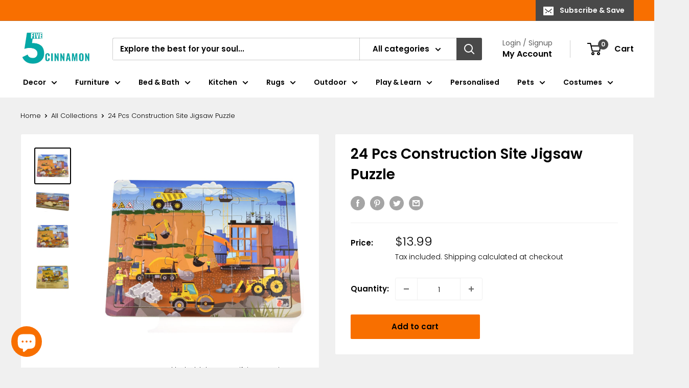

--- FILE ---
content_type: text/html; charset=utf-8
request_url: https://www.fivecinnamon.au/products/24-pcs-construction-site-jigsaw-puzzle
body_size: 65189
content:
<!doctype html>

<html class="no-js" lang="en">
  <head>
    <meta charset="utf-8">
    <meta name="viewport" content="width=device-width, initial-scale=1.0, height=device-height, minimum-scale=1.0, maximum-scale=1.0">
    <meta name="theme-color" content="#000000"><title>24 Pcs Construction Site Jigsaw Puzzle
</title><meta name="description" content="Discover the world of construction sites with our 24-piece jigsaw puzzle. Uncover heavy vehicles like bulldozers, cranes, and diggers crucial for any project. Engage in an educational and exciting experience as you piece together this scene. Perfect for young learners!"><link rel="canonical" href="https://www.fivecinnamon.au/products/24-pcs-construction-site-jigsaw-puzzle"><link rel="shortcut icon" href="//www.fivecinnamon.au/cdn/shop/files/5CinnamonLogo_Brand_Square_96x96.png?v=1692327083" type="image/png"><link rel="preload" as="style" href="//www.fivecinnamon.au/cdn/shop/t/11/assets/theme.css?v=137214388489892152421696699460">
    <link rel="preload" as="script" href="//www.fivecinnamon.au/cdn/shop/t/11/assets/theme.js?v=179372540479631345661715485762">
    <link rel="preconnect" href="https://cdn.shopify.com">
    <link rel="preconnect" href="https://fonts.shopifycdn.com">
    <link rel="dns-prefetch" href="https://productreviews.shopifycdn.com">
    <link rel="dns-prefetch" href="https://ajax.googleapis.com">
    <link rel="dns-prefetch" href="https://maps.googleapis.com">
    <link rel="dns-prefetch" href="https://maps.gstatic.com">

    <meta property="og:type" content="product">
  <meta property="og:title" content="24 Pcs Construction Site Jigsaw Puzzle"><meta property="og:image" content="http://www.fivecinnamon.au/cdn/shop/files/fivecinnamon24PcsConstructionSiteJigsawPuzzle.jpg?v=1716123254">
    <meta property="og:image:secure_url" content="https://www.fivecinnamon.au/cdn/shop/files/fivecinnamon24PcsConstructionSiteJigsawPuzzle.jpg?v=1716123254">
    <meta property="og:image:width" content="1000">
    <meta property="og:image:height" content="1000"><meta property="product:price:amount" content="13.99">
  <meta property="product:price:currency" content="AUD"><meta property="og:description" content="Discover the world of construction sites with our 24-piece jigsaw puzzle. Uncover heavy vehicles like bulldozers, cranes, and diggers crucial for any project. Engage in an educational and exciting experience as you piece together this scene. Perfect for young learners!"><meta property="og:url" content="https://www.fivecinnamon.au/products/24-pcs-construction-site-jigsaw-puzzle">
<meta property="og:site_name" content="Five Cinnamon"><meta name="twitter:card" content="summary"><meta name="twitter:title" content="24 Pcs Construction Site Jigsaw Puzzle">
  <meta name="twitter:description" content="Discover the world of construction sites with our 24-piece jigsaw puzzle. Uncover heavy vehicles like bulldozers, cranes, and diggers crucial for any project. Engage in an educational and exciting experience as you piece together this scene. Perfect for young learners!
Specifications:

Rec. Age: 2 Years +
Transport puzzle size approx. 30cmL x 22cmW x 1cmH
Develop their problem-solving skills
Develop hand-eye coordination
">
  <meta name="twitter:image" content="https://www.fivecinnamon.au/cdn/shop/files/fivecinnamon24PcsConstructionSiteJigsawPuzzle_600x600_crop_center.jpg?v=1716123254">
    <link rel="preload" href="//www.fivecinnamon.au/cdn/fonts/poppins/poppins_n6.aa29d4918bc243723d56b59572e18228ed0786f6.woff2" as="font" type="font/woff2" crossorigin><link rel="preload" href="//www.fivecinnamon.au/cdn/fonts/poppins/poppins_n3.05f58335c3209cce17da4f1f1ab324ebe2982441.woff2" as="font" type="font/woff2" crossorigin><style>
  @font-face {
  font-family: Poppins;
  font-weight: 600;
  font-style: normal;
  font-display: swap;
  src: url("//www.fivecinnamon.au/cdn/fonts/poppins/poppins_n6.aa29d4918bc243723d56b59572e18228ed0786f6.woff2") format("woff2"),
       url("//www.fivecinnamon.au/cdn/fonts/poppins/poppins_n6.5f815d845fe073750885d5b7e619ee00e8111208.woff") format("woff");
}

  @font-face {
  font-family: Poppins;
  font-weight: 300;
  font-style: normal;
  font-display: swap;
  src: url("//www.fivecinnamon.au/cdn/fonts/poppins/poppins_n3.05f58335c3209cce17da4f1f1ab324ebe2982441.woff2") format("woff2"),
       url("//www.fivecinnamon.au/cdn/fonts/poppins/poppins_n3.6971368e1f131d2c8ff8e3a44a36b577fdda3ff5.woff") format("woff");
}

@font-face {
  font-family: Poppins;
  font-weight: 600;
  font-style: normal;
  font-display: swap;
  src: url("//www.fivecinnamon.au/cdn/fonts/poppins/poppins_n6.aa29d4918bc243723d56b59572e18228ed0786f6.woff2") format("woff2"),
       url("//www.fivecinnamon.au/cdn/fonts/poppins/poppins_n6.5f815d845fe073750885d5b7e619ee00e8111208.woff") format("woff");
}

@font-face {
  font-family: Poppins;
  font-weight: 600;
  font-style: italic;
  font-display: swap;
  src: url("//www.fivecinnamon.au/cdn/fonts/poppins/poppins_i6.bb8044d6203f492888d626dafda3c2999253e8e9.woff2") format("woff2"),
       url("//www.fivecinnamon.au/cdn/fonts/poppins/poppins_i6.e233dec1a61b1e7dead9f920159eda42280a02c3.woff") format("woff");
}


  @font-face {
  font-family: Poppins;
  font-weight: 400;
  font-style: normal;
  font-display: swap;
  src: url("//www.fivecinnamon.au/cdn/fonts/poppins/poppins_n4.0ba78fa5af9b0e1a374041b3ceaadf0a43b41362.woff2") format("woff2"),
       url("//www.fivecinnamon.au/cdn/fonts/poppins/poppins_n4.214741a72ff2596839fc9760ee7a770386cf16ca.woff") format("woff");
}

  @font-face {
  font-family: Poppins;
  font-weight: 300;
  font-style: italic;
  font-display: swap;
  src: url("//www.fivecinnamon.au/cdn/fonts/poppins/poppins_i3.8536b4423050219f608e17f134fe9ea3b01ed890.woff2") format("woff2"),
       url("//www.fivecinnamon.au/cdn/fonts/poppins/poppins_i3.0f4433ada196bcabf726ed78f8e37e0995762f7f.woff") format("woff");
}

  @font-face {
  font-family: Poppins;
  font-weight: 400;
  font-style: italic;
  font-display: swap;
  src: url("//www.fivecinnamon.au/cdn/fonts/poppins/poppins_i4.846ad1e22474f856bd6b81ba4585a60799a9f5d2.woff2") format("woff2"),
       url("//www.fivecinnamon.au/cdn/fonts/poppins/poppins_i4.56b43284e8b52fc64c1fd271f289a39e8477e9ec.woff") format("woff");
}


  :root {
    --default-text-font-size : 15px;
    --base-text-font-size    : 15px;
    --heading-font-family    : Poppins, sans-serif;
    --heading-font-weight    : 600;
    --heading-font-style     : normal;
    --text-font-family       : Poppins, sans-serif;
    --text-font-weight       : 300;
    --text-font-style        : normal;
    --text-font-bolder-weight: 600;
    --text-link-decoration   : underline;

    --text-color               : #000000;
    --text-color-rgb           : 0, 0, 0;
    --heading-color            : #000000;
    --border-color             : #f0f0f0;
    --border-color-rgb         : 240, 240, 240;
    --form-border-color        : #e3e3e3;
    --accent-color             : #000000;
    --accent-color-rgb         : 0, 0, 0;
    --link-color               : #000000;
    --link-color-hover         : #000000;
    --background               : #f0f0f0;
    --secondary-background     : #ffffff;
    --secondary-background-rgb : 255, 255, 255;
    --accent-background        : rgba(0, 0, 0, 0.08);

    --input-background: #ffffff;

    --error-color       : #f71b1b;
    --error-background  : rgba(247, 27, 27, 0.07);
    --success-color     : #000000;
    --success-background: rgba(0, 0, 0, 0.11);

    --primary-button-background      : #f86f00;
    --primary-button-background-rgb  : 248, 111, 0;
    --primary-button-text-color      : #000000;
    --secondary-button-background    : #f0f0f0;
    --secondary-button-background-rgb: 240, 240, 240;
    --secondary-button-text-color    : #000000;

    --header-background      : #ffffff;
    --header-text-color      : #000000;
    --header-light-text-color: #5e5e5e;
    --header-border-color    : rgba(94, 94, 94, 0.3);
    --header-accent-color    : #494949;

    --footer-background-color:    #f0f0f0;
    --footer-heading-text-color:  #000000;
    --footer-body-text-color:     #000000;
    --footer-body-text-color-rgb: 0, 0, 0;
    --footer-accent-color:        #000000;
    --footer-accent-color-rgb:    0, 0, 0;
    --footer-border:              1px solid var(--border-color);
    
    --flickity-arrow-color: #bdbdbd;--product-on-sale-accent           : #ee0000;
    --product-on-sale-accent-rgb       : 238, 0, 0;
    --product-on-sale-color            : #ffffff;
    --product-in-stock-color           : #008a00;
    --product-low-stock-color          : #ee0000;
    --product-sold-out-color           : #f86f00;
    --product-custom-label-1-background: #000000;
    --product-custom-label-1-color     : #ffffff;
    --product-custom-label-2-background: #a95ebe;
    --product-custom-label-2-color     : #ffffff;
    --product-review-star-color        : #ffb647;

    --mobile-container-gutter : 20px;
    --desktop-container-gutter: 40px;

    /* Shopify related variables */
    --payment-terms-background-color: #f0f0f0;
  }
</style>

<script>
  // IE11 does not have support for CSS variables, so we have to polyfill them
  if (!(((window || {}).CSS || {}).supports && window.CSS.supports('(--a: 0)'))) {
    const script = document.createElement('script');
    script.type = 'text/javascript';
    script.src = 'https://cdn.jsdelivr.net/npm/css-vars-ponyfill@2';
    script.onload = function() {
      cssVars({});
    };

    document.getElementsByTagName('head')[0].appendChild(script);
  }
</script>


    <script>window.performance && window.performance.mark && window.performance.mark('shopify.content_for_header.start');</script><meta name="google-site-verification" content="cFybqqJPOYC8mvldVfYSVoVOTYeCpU2pNch5SrQX6qU">
<meta id="shopify-digital-wallet" name="shopify-digital-wallet" content="/67701965088/digital_wallets/dialog">
<meta name="shopify-checkout-api-token" content="984e960bca647df1eab31a8a88e4a8f7">
<meta id="in-context-paypal-metadata" data-shop-id="67701965088" data-venmo-supported="false" data-environment="production" data-locale="en_US" data-paypal-v4="true" data-currency="AUD">
<link rel="alternate" type="application/json+oembed" href="https://www.fivecinnamon.au/products/24-pcs-construction-site-jigsaw-puzzle.oembed">
<script async="async" src="/checkouts/internal/preloads.js?locale=en-AU"></script>
<link rel="preconnect" href="https://shop.app" crossorigin="anonymous">
<script async="async" src="https://shop.app/checkouts/internal/preloads.js?locale=en-AU&shop_id=67701965088" crossorigin="anonymous"></script>
<script id="apple-pay-shop-capabilities" type="application/json">{"shopId":67701965088,"countryCode":"AU","currencyCode":"AUD","merchantCapabilities":["supports3DS"],"merchantId":"gid:\/\/shopify\/Shop\/67701965088","merchantName":"Five Cinnamon","requiredBillingContactFields":["postalAddress","email","phone"],"requiredShippingContactFields":["postalAddress","email","phone"],"shippingType":"shipping","supportedNetworks":["visa","masterCard","amex","jcb"],"total":{"type":"pending","label":"Five Cinnamon","amount":"1.00"},"shopifyPaymentsEnabled":true,"supportsSubscriptions":true}</script>
<script id="shopify-features" type="application/json">{"accessToken":"984e960bca647df1eab31a8a88e4a8f7","betas":["rich-media-storefront-analytics"],"domain":"www.fivecinnamon.au","predictiveSearch":true,"shopId":67701965088,"locale":"en"}</script>
<script>var Shopify = Shopify || {};
Shopify.shop = "soulkey-shop.myshopify.com";
Shopify.locale = "en";
Shopify.currency = {"active":"AUD","rate":"1.0"};
Shopify.country = "AU";
Shopify.theme = {"name":"Updated copy of SODME","id":152113742112,"schema_name":"Warehouse","schema_version":"4.2.2","theme_store_id":871,"role":"main"};
Shopify.theme.handle = "null";
Shopify.theme.style = {"id":null,"handle":null};
Shopify.cdnHost = "www.fivecinnamon.au/cdn";
Shopify.routes = Shopify.routes || {};
Shopify.routes.root = "/";</script>
<script type="module">!function(o){(o.Shopify=o.Shopify||{}).modules=!0}(window);</script>
<script>!function(o){function n(){var o=[];function n(){o.push(Array.prototype.slice.apply(arguments))}return n.q=o,n}var t=o.Shopify=o.Shopify||{};t.loadFeatures=n(),t.autoloadFeatures=n()}(window);</script>
<script>
  window.ShopifyPay = window.ShopifyPay || {};
  window.ShopifyPay.apiHost = "shop.app\/pay";
  window.ShopifyPay.redirectState = null;
</script>
<script id="shop-js-analytics" type="application/json">{"pageType":"product"}</script>
<script defer="defer" async type="module" src="//www.fivecinnamon.au/cdn/shopifycloud/shop-js/modules/v2/client.init-shop-cart-sync_BdyHc3Nr.en.esm.js"></script>
<script defer="defer" async type="module" src="//www.fivecinnamon.au/cdn/shopifycloud/shop-js/modules/v2/chunk.common_Daul8nwZ.esm.js"></script>
<script type="module">
  await import("//www.fivecinnamon.au/cdn/shopifycloud/shop-js/modules/v2/client.init-shop-cart-sync_BdyHc3Nr.en.esm.js");
await import("//www.fivecinnamon.au/cdn/shopifycloud/shop-js/modules/v2/chunk.common_Daul8nwZ.esm.js");

  window.Shopify.SignInWithShop?.initShopCartSync?.({"fedCMEnabled":true,"windoidEnabled":true});

</script>
<script>
  window.Shopify = window.Shopify || {};
  if (!window.Shopify.featureAssets) window.Shopify.featureAssets = {};
  window.Shopify.featureAssets['shop-js'] = {"shop-cart-sync":["modules/v2/client.shop-cart-sync_QYOiDySF.en.esm.js","modules/v2/chunk.common_Daul8nwZ.esm.js"],"init-fed-cm":["modules/v2/client.init-fed-cm_DchLp9rc.en.esm.js","modules/v2/chunk.common_Daul8nwZ.esm.js"],"shop-button":["modules/v2/client.shop-button_OV7bAJc5.en.esm.js","modules/v2/chunk.common_Daul8nwZ.esm.js"],"init-windoid":["modules/v2/client.init-windoid_DwxFKQ8e.en.esm.js","modules/v2/chunk.common_Daul8nwZ.esm.js"],"shop-cash-offers":["modules/v2/client.shop-cash-offers_DWtL6Bq3.en.esm.js","modules/v2/chunk.common_Daul8nwZ.esm.js","modules/v2/chunk.modal_CQq8HTM6.esm.js"],"shop-toast-manager":["modules/v2/client.shop-toast-manager_CX9r1SjA.en.esm.js","modules/v2/chunk.common_Daul8nwZ.esm.js"],"init-shop-email-lookup-coordinator":["modules/v2/client.init-shop-email-lookup-coordinator_UhKnw74l.en.esm.js","modules/v2/chunk.common_Daul8nwZ.esm.js"],"pay-button":["modules/v2/client.pay-button_DzxNnLDY.en.esm.js","modules/v2/chunk.common_Daul8nwZ.esm.js"],"avatar":["modules/v2/client.avatar_BTnouDA3.en.esm.js"],"init-shop-cart-sync":["modules/v2/client.init-shop-cart-sync_BdyHc3Nr.en.esm.js","modules/v2/chunk.common_Daul8nwZ.esm.js"],"shop-login-button":["modules/v2/client.shop-login-button_D8B466_1.en.esm.js","modules/v2/chunk.common_Daul8nwZ.esm.js","modules/v2/chunk.modal_CQq8HTM6.esm.js"],"init-customer-accounts-sign-up":["modules/v2/client.init-customer-accounts-sign-up_C8fpPm4i.en.esm.js","modules/v2/client.shop-login-button_D8B466_1.en.esm.js","modules/v2/chunk.common_Daul8nwZ.esm.js","modules/v2/chunk.modal_CQq8HTM6.esm.js"],"init-shop-for-new-customer-accounts":["modules/v2/client.init-shop-for-new-customer-accounts_CVTO0Ztu.en.esm.js","modules/v2/client.shop-login-button_D8B466_1.en.esm.js","modules/v2/chunk.common_Daul8nwZ.esm.js","modules/v2/chunk.modal_CQq8HTM6.esm.js"],"init-customer-accounts":["modules/v2/client.init-customer-accounts_dRgKMfrE.en.esm.js","modules/v2/client.shop-login-button_D8B466_1.en.esm.js","modules/v2/chunk.common_Daul8nwZ.esm.js","modules/v2/chunk.modal_CQq8HTM6.esm.js"],"shop-follow-button":["modules/v2/client.shop-follow-button_CkZpjEct.en.esm.js","modules/v2/chunk.common_Daul8nwZ.esm.js","modules/v2/chunk.modal_CQq8HTM6.esm.js"],"lead-capture":["modules/v2/client.lead-capture_BntHBhfp.en.esm.js","modules/v2/chunk.common_Daul8nwZ.esm.js","modules/v2/chunk.modal_CQq8HTM6.esm.js"],"checkout-modal":["modules/v2/client.checkout-modal_CfxcYbTm.en.esm.js","modules/v2/chunk.common_Daul8nwZ.esm.js","modules/v2/chunk.modal_CQq8HTM6.esm.js"],"shop-login":["modules/v2/client.shop-login_Da4GZ2H6.en.esm.js","modules/v2/chunk.common_Daul8nwZ.esm.js","modules/v2/chunk.modal_CQq8HTM6.esm.js"],"payment-terms":["modules/v2/client.payment-terms_MV4M3zvL.en.esm.js","modules/v2/chunk.common_Daul8nwZ.esm.js","modules/v2/chunk.modal_CQq8HTM6.esm.js"]};
</script>
<script>(function() {
  var isLoaded = false;
  function asyncLoad() {
    if (isLoaded) return;
    isLoaded = true;
    var urls = ["https:\/\/scroll.addigitech.com\/assets\/js\/app.js?shop=soulkey-shop.myshopify.com","https:\/\/static.klaviyo.com\/onsite\/js\/klaviyo.js?company_id=XeTwkw\u0026shop=soulkey-shop.myshopify.com","https:\/\/static.klaviyo.com\/onsite\/js\/klaviyo.js?company_id=XeTwkw\u0026shop=soulkey-shop.myshopify.com","https:\/\/static.klaviyo.com\/onsite\/js\/klaviyo.js?company_id=XeTwkw\u0026shop=soulkey-shop.myshopify.com"];
    for (var i = 0; i < urls.length; i++) {
      var s = document.createElement('script');
      s.type = 'text/javascript';
      s.async = true;
      s.src = urls[i];
      var x = document.getElementsByTagName('script')[0];
      x.parentNode.insertBefore(s, x);
    }
  };
  if(window.attachEvent) {
    window.attachEvent('onload', asyncLoad);
  } else {
    window.addEventListener('load', asyncLoad, false);
  }
})();</script>
<script id="__st">var __st={"a":67701965088,"offset":39600,"reqid":"b397a42d-cc84-4a59-ba1a-b1746f09251d-1768965434","pageurl":"www.fivecinnamon.au\/products\/24-pcs-construction-site-jigsaw-puzzle","u":"4290ebbc0c09","p":"product","rtyp":"product","rid":8228494377248};</script>
<script>window.ShopifyPaypalV4VisibilityTracking = true;</script>
<script id="captcha-bootstrap">!function(){'use strict';const t='contact',e='account',n='new_comment',o=[[t,t],['blogs',n],['comments',n],[t,'customer']],c=[[e,'customer_login'],[e,'guest_login'],[e,'recover_customer_password'],[e,'create_customer']],r=t=>t.map((([t,e])=>`form[action*='/${t}']:not([data-nocaptcha='true']) input[name='form_type'][value='${e}']`)).join(','),a=t=>()=>t?[...document.querySelectorAll(t)].map((t=>t.form)):[];function s(){const t=[...o],e=r(t);return a(e)}const i='password',u='form_key',d=['recaptcha-v3-token','g-recaptcha-response','h-captcha-response',i],f=()=>{try{return window.sessionStorage}catch{return}},m='__shopify_v',_=t=>t.elements[u];function p(t,e,n=!1){try{const o=window.sessionStorage,c=JSON.parse(o.getItem(e)),{data:r}=function(t){const{data:e,action:n}=t;return t[m]||n?{data:e,action:n}:{data:t,action:n}}(c);for(const[e,n]of Object.entries(r))t.elements[e]&&(t.elements[e].value=n);n&&o.removeItem(e)}catch(o){console.error('form repopulation failed',{error:o})}}const l='form_type',E='cptcha';function T(t){t.dataset[E]=!0}const w=window,h=w.document,L='Shopify',v='ce_forms',y='captcha';let A=!1;((t,e)=>{const n=(g='f06e6c50-85a8-45c8-87d0-21a2b65856fe',I='https://cdn.shopify.com/shopifycloud/storefront-forms-hcaptcha/ce_storefront_forms_captcha_hcaptcha.v1.5.2.iife.js',D={infoText:'Protected by hCaptcha',privacyText:'Privacy',termsText:'Terms'},(t,e,n)=>{const o=w[L][v],c=o.bindForm;if(c)return c(t,g,e,D).then(n);var r;o.q.push([[t,g,e,D],n]),r=I,A||(h.body.append(Object.assign(h.createElement('script'),{id:'captcha-provider',async:!0,src:r})),A=!0)});var g,I,D;w[L]=w[L]||{},w[L][v]=w[L][v]||{},w[L][v].q=[],w[L][y]=w[L][y]||{},w[L][y].protect=function(t,e){n(t,void 0,e),T(t)},Object.freeze(w[L][y]),function(t,e,n,w,h,L){const[v,y,A,g]=function(t,e,n){const i=e?o:[],u=t?c:[],d=[...i,...u],f=r(d),m=r(i),_=r(d.filter((([t,e])=>n.includes(e))));return[a(f),a(m),a(_),s()]}(w,h,L),I=t=>{const e=t.target;return e instanceof HTMLFormElement?e:e&&e.form},D=t=>v().includes(t);t.addEventListener('submit',(t=>{const e=I(t);if(!e)return;const n=D(e)&&!e.dataset.hcaptchaBound&&!e.dataset.recaptchaBound,o=_(e),c=g().includes(e)&&(!o||!o.value);(n||c)&&t.preventDefault(),c&&!n&&(function(t){try{if(!f())return;!function(t){const e=f();if(!e)return;const n=_(t);if(!n)return;const o=n.value;o&&e.removeItem(o)}(t);const e=Array.from(Array(32),(()=>Math.random().toString(36)[2])).join('');!function(t,e){_(t)||t.append(Object.assign(document.createElement('input'),{type:'hidden',name:u})),t.elements[u].value=e}(t,e),function(t,e){const n=f();if(!n)return;const o=[...t.querySelectorAll(`input[type='${i}']`)].map((({name:t})=>t)),c=[...d,...o],r={};for(const[a,s]of new FormData(t).entries())c.includes(a)||(r[a]=s);n.setItem(e,JSON.stringify({[m]:1,action:t.action,data:r}))}(t,e)}catch(e){console.error('failed to persist form',e)}}(e),e.submit())}));const S=(t,e)=>{t&&!t.dataset[E]&&(n(t,e.some((e=>e===t))),T(t))};for(const o of['focusin','change'])t.addEventListener(o,(t=>{const e=I(t);D(e)&&S(e,y())}));const B=e.get('form_key'),M=e.get(l),P=B&&M;t.addEventListener('DOMContentLoaded',(()=>{const t=y();if(P)for(const e of t)e.elements[l].value===M&&p(e,B);[...new Set([...A(),...v().filter((t=>'true'===t.dataset.shopifyCaptcha))])].forEach((e=>S(e,t)))}))}(h,new URLSearchParams(w.location.search),n,t,e,['guest_login'])})(!0,!0)}();</script>
<script integrity="sha256-4kQ18oKyAcykRKYeNunJcIwy7WH5gtpwJnB7kiuLZ1E=" data-source-attribution="shopify.loadfeatures" defer="defer" src="//www.fivecinnamon.au/cdn/shopifycloud/storefront/assets/storefront/load_feature-a0a9edcb.js" crossorigin="anonymous"></script>
<script crossorigin="anonymous" defer="defer" src="//www.fivecinnamon.au/cdn/shopifycloud/storefront/assets/shopify_pay/storefront-65b4c6d7.js?v=20250812"></script>
<script data-source-attribution="shopify.dynamic_checkout.dynamic.init">var Shopify=Shopify||{};Shopify.PaymentButton=Shopify.PaymentButton||{isStorefrontPortableWallets:!0,init:function(){window.Shopify.PaymentButton.init=function(){};var t=document.createElement("script");t.src="https://www.fivecinnamon.au/cdn/shopifycloud/portable-wallets/latest/portable-wallets.en.js",t.type="module",document.head.appendChild(t)}};
</script>
<script data-source-attribution="shopify.dynamic_checkout.buyer_consent">
  function portableWalletsHideBuyerConsent(e){var t=document.getElementById("shopify-buyer-consent"),n=document.getElementById("shopify-subscription-policy-button");t&&n&&(t.classList.add("hidden"),t.setAttribute("aria-hidden","true"),n.removeEventListener("click",e))}function portableWalletsShowBuyerConsent(e){var t=document.getElementById("shopify-buyer-consent"),n=document.getElementById("shopify-subscription-policy-button");t&&n&&(t.classList.remove("hidden"),t.removeAttribute("aria-hidden"),n.addEventListener("click",e))}window.Shopify?.PaymentButton&&(window.Shopify.PaymentButton.hideBuyerConsent=portableWalletsHideBuyerConsent,window.Shopify.PaymentButton.showBuyerConsent=portableWalletsShowBuyerConsent);
</script>
<script data-source-attribution="shopify.dynamic_checkout.cart.bootstrap">document.addEventListener("DOMContentLoaded",(function(){function t(){return document.querySelector("shopify-accelerated-checkout-cart, shopify-accelerated-checkout")}if(t())Shopify.PaymentButton.init();else{new MutationObserver((function(e,n){t()&&(Shopify.PaymentButton.init(),n.disconnect())})).observe(document.body,{childList:!0,subtree:!0})}}));
</script>
<script id='scb4127' type='text/javascript' async='' src='https://www.fivecinnamon.au/cdn/shopifycloud/privacy-banner/storefront-banner.js'></script><link id="shopify-accelerated-checkout-styles" rel="stylesheet" media="screen" href="https://www.fivecinnamon.au/cdn/shopifycloud/portable-wallets/latest/accelerated-checkout-backwards-compat.css" crossorigin="anonymous">
<style id="shopify-accelerated-checkout-cart">
        #shopify-buyer-consent {
  margin-top: 1em;
  display: inline-block;
  width: 100%;
}

#shopify-buyer-consent.hidden {
  display: none;
}

#shopify-subscription-policy-button {
  background: none;
  border: none;
  padding: 0;
  text-decoration: underline;
  font-size: inherit;
  cursor: pointer;
}

#shopify-subscription-policy-button::before {
  box-shadow: none;
}

      </style>

<script>window.performance && window.performance.mark && window.performance.mark('shopify.content_for_header.end');</script>

    <link rel="stylesheet" href="//www.fivecinnamon.au/cdn/shop/t/11/assets/theme.css?v=137214388489892152421696699460">

    
  <script type="application/ld+json">
  {
    "@context": "https://schema.org",
    "@type": "Product",
    "productID": 8228494377248,
    "offers": [{
          "@type": "Offer",
          "name": "Default Title",
          "availability":"https://schema.org/InStock",
          "price": 13.99,
          "priceCurrency": "AUD",
          "priceValidUntil": "2026-01-31","sku": "PM226",
            "gtin13": "9354963007417",
          "url": "/products/24-pcs-construction-site-jigsaw-puzzle?variant=44925005988128"
        }
],"brand": {
      "@type": "Brand",
      "name": "Eleganter Australia"
    },
    "name": "24 Pcs Construction Site Jigsaw Puzzle",
    "description": "Discover the world of construction sites with our 24-piece jigsaw puzzle. Uncover heavy vehicles like bulldozers, cranes, and diggers crucial for any project. Engage in an educational and exciting experience as you piece together this scene. Perfect for young learners!\nSpecifications:\n\nRec. Age: 2 Years +\nTransport puzzle size approx. 30cmL x 22cmW x 1cmH\nDevelop their problem-solving skills\nDevelop hand-eye coordination\n",
    "category": "Games Zone",
    "url": "/products/24-pcs-construction-site-jigsaw-puzzle",
    "sku": "PM226",
    "image": {
      "@type": "ImageObject",
      "url": "https://www.fivecinnamon.au/cdn/shop/files/fivecinnamon24PcsConstructionSiteJigsawPuzzle.jpg?v=1716123254&width=1024",
      "image": "https://www.fivecinnamon.au/cdn/shop/files/fivecinnamon24PcsConstructionSiteJigsawPuzzle.jpg?v=1716123254&width=1024",
      "name": "",
      "width": "1024",
      "height": "1024"
    }
  }
  </script>



  <script type="application/ld+json">
  {
    "@context": "https://schema.org",
    "@type": "BreadcrumbList",
  "itemListElement": [{
      "@type": "ListItem",
      "position": 1,
      "name": "Home",
      "item": "https://www.fivecinnamon.au"
    },{
          "@type": "ListItem",
          "position": 2,
          "name": "24 Pcs Construction Site Jigsaw Puzzle",
          "item": "https://www.fivecinnamon.au/products/24-pcs-construction-site-jigsaw-puzzle"
        }]
  }
  </script>



    <script>
      // This allows to expose several variables to the global scope, to be used in scripts
      window.theme = {
        pageType: "product",
        cartCount: 0,
        moneyFormat: "${{amount}}",
        moneyWithCurrencyFormat: "${{amount}} AUD",
        currencyCodeEnabled: false,
        showDiscount: true,
        discountMode: "percentage",
        cartType: "message"
      };

      window.routes = {
        rootUrl: "\/",
        rootUrlWithoutSlash: '',
        cartUrl: "\/cart",
        cartAddUrl: "\/cart\/add",
        cartChangeUrl: "\/cart\/change",
        searchUrl: "\/search",
        productRecommendationsUrl: "\/recommendations\/products"
      };

      window.languages = {
        productRegularPrice: "Regular price",
        productSalePrice: "Sale price",
        collectionOnSaleLabel: "Save {{savings}}",
        productFormUnavailable: "Unavailable",
        productFormAddToCart: "Add to cart",
        productFormPreOrder: "Pre-order",
        productFormSoldOut: "Sold out",
        productAdded: "Product has been added to your cart",
        productAddedShort: "Added!",
        shippingEstimatorNoResults: "No shipping could be found for your address. We apologize for the inconvenience. Kindly contact our customer support to explore alternative shipping options for your address. ",
        shippingEstimatorOneResult: "There is one shipping rate for your address:",
        shippingEstimatorMultipleResults: "There are {{count}} shipping rates for your address:",
        shippingEstimatorErrors: "There are some errors:"
      };

      document.documentElement.className = document.documentElement.className.replace('no-js', 'js');
    </script><script src="//www.fivecinnamon.au/cdn/shop/t/11/assets/theme.js?v=179372540479631345661715485762" defer></script>
    <script src="//www.fivecinnamon.au/cdn/shop/t/11/assets/custom.js?v=102476495355921946141686970480" defer></script><script>
        (function () {
          window.onpageshow = function() {
            // We force re-freshing the cart content onpageshow, as most browsers will serve a cache copy when hitting the
            // back button, which cause staled data
            document.documentElement.dispatchEvent(new CustomEvent('cart:refresh', {
              bubbles: true,
              detail: {scrollToTop: false}
            }));
          };
        })();
      </script><!-- BEGIN app block: shopify://apps/labeler/blocks/app-embed/38a5b8ec-f58a-4fa4-8faa-69ddd0f10a60 -->

  <style>
    .aco-box { z-index: 2 !important; }
  </style>

<script>
  let aco_allProducts = new Map();
</script>
<script>
  const normalStyle = [
  "background: rgb(173, 216, 230)",
  "padding: 15px",
  "font-size: 1.5em",
  "font-family: 'Poppins', sans-serif",
  "color: black",
  "border-radius: 10px",
  ];
  const warningStyle = [
  "background: rgb(255, 165, 0)",
  "padding: 15px",
  "font-size: 1.5em",
  "font-family: 'Poppins', sans-serif",
  "color: black", 
  "border-radius: 10px",
  ];
  let content = "%cWelcome to labeler v3!🎉🎉";
  let version = "v3";

  if (version !== "v3") {
    content = "%cWarning! Update labeler to v3 ⚠️⚠️";
    console.log(content, warningStyle.join(";"));
  }
  else {
    console.log(content, normalStyle.join(";"));
  }
  try{
     
    
        aco_allProducts.set(`24-pcs-construction-site-jigsaw-puzzle`,{
              availableForSale: true,
              collections: [{"id":475427504416,"handle":"games-zone","title":"Games Zone","updated_at":"2026-01-15T13:13:07+11:00","body_html":"Embark on thrilling adventures and mental challenges with Adventure, Word, Strategy, Memory, and Classic Games for family fun and learning.","published_at":"2024-04-24T17:08:10+10:00","sort_order":"best-selling","template_suffix":"b-Games Zone","disjunctive":true,"rules":[{"column":"tag","relation":"equals","condition":"Adventure Games"},{"column":"tag","relation":"equals","condition":"Mystery Games"},{"column":"tag","relation":"equals","condition":"Word Games"},{"column":"tag","relation":"equals","condition":"Trivia Games"},{"column":"tag","relation":"equals","condition":"Brainteasers"},{"column":"tag","relation":"equals","condition":"Matching Puzzles"},{"column":"tag","relation":"equals","condition":"Jigsaw Puzzles"},{"column":"tag","relation":"equals","condition":"Stacking Games"},{"column":"tag","relation":"equals","condition":"Strategy Games"},{"column":"tag","relation":"equals","condition":"Puzzles"},{"column":"tag","relation":"equals","condition":"Puzzle Games"},{"column":"tag","relation":"equals","condition":"Memory Games"},{"column":"tag","relation":"equals","condition":"Educational Games"},{"column":"tag","relation":"equals","condition":"Classic Games"},{"column":"tag","relation":"equals","condition":"Family Games"},{"column":"tag","relation":"equals","condition":"Party Games"},{"column":"tag","relation":"equals","condition":"Tile Games"},{"column":"tag","relation":"equals","condition":"Maze Games"},{"column":"tag","relation":"equals","condition":"Block Building Games"},{"column":"tag","relation":"equals","condition":"Guessing Games"},{"column":"tag","relation":"equals","condition":"Construction Games"}],"published_scope":"web","image":{"created_at":"2024-04-24T23:41:06+10:00","alt":null,"width":1200,"height":1200,"src":"\/\/www.fivecinnamon.au\/cdn\/shop\/collections\/Games_Zone_Category.jpg?v=1713969699"}},{"id":475425898784,"handle":"play-learn","title":"Play \u0026 Learn","updated_at":"2026-01-15T13:13:07+11:00","body_html":"Explore fun and educational toys for kids of all ages in our Play \u0026amp; Learn category. Encourage growth and development through playtime!","published_at":"2024-04-24T16:44:28+10:00","sort_order":"best-selling","template_suffix":"a-Play Learn","disjunctive":true,"rules":[{"column":"type","relation":"equals","condition":"Games Zone"},{"column":"type","relation":"equals","condition":"Toys \u0026 Hobbies"},{"column":"type","relation":"equals","condition":"Arts, Crafts \u0026 DIY Kits"},{"column":"type","relation":"equals","condition":"Books \u0026 Stationeries"},{"column":"type","relation":"equals","condition":"Outdoor Activities"}],"published_scope":"web","image":{"created_at":"2024-04-24T23:15:06+10:00","alt":null,"width":600,"height":600,"src":"\/\/www.fivecinnamon.au\/cdn\/shop\/collections\/Play_Learn_Category.jpg?v=1713965394"}},{"id":475433402656,"handle":"strategy-puzzle-games","title":"Strategy \u0026 Puzzle Games","updated_at":"2025-12-25T00:11:31+11:00","body_html":"Exercise your brain and strategic thinking with our captivating Strategy \u0026amp; Puzzle Games. Engage in hours of entertainment and mental stimulation!","published_at":"2024-04-24T19:30:34+10:00","sort_order":"best-selling","template_suffix":"c-Strategy Puzzle Games","disjunctive":true,"rules":[{"column":"tag","relation":"equals","condition":"Brainteasers"},{"column":"tag","relation":"equals","condition":"Matching Puzzles"},{"column":"tag","relation":"equals","condition":"Jigsaw Puzzles"},{"column":"tag","relation":"equals","condition":"Stacking Games"},{"column":"tag","relation":"equals","condition":"Strategy Games"},{"column":"tag","relation":"equals","condition":"Puzzles"},{"column":"tag","relation":"equals","condition":"Puzzle Games"},{"column":"tag","relation":"equals","condition":"Tile Games"},{"column":"tag","relation":"equals","condition":"Maze Games"},{"column":"tag","relation":"equals","condition":"Construction Games"},{"column":"tag","relation":"equals","condition":"Block Building Games"}],"published_scope":"web","image":{"created_at":"2024-04-25T01:03:47+10:00","alt":null,"width":1200,"height":1200,"src":"\/\/www.fivecinnamon.au\/cdn\/shop\/collections\/Strategy_Puzzle_Games_Category.jpg?v=1713971028"}}],
              first_variant: {"id":44925005988128,"title":"Default Title","option1":"Default Title","option2":null,"option3":null,"sku":"PM226","requires_shipping":true,"taxable":true,"featured_image":null,"available":true,"name":"24 Pcs Construction Site Jigsaw Puzzle","public_title":null,"options":["Default Title"],"price":1399,"weight":30000,"compare_at_price":null,"inventory_management":"shopify","barcode":"9354963007417","requires_selling_plan":false,"selling_plan_allocations":[]},
              price:`13.99`,
              compareAtPriceRange: {
                maxVariantPrice: {
                    amount: `0.00`,
                    currencyCode: `AUD`
                },
                minVariantPrice: {
                    amount: `0.00`,
                    currencyCode: `AUD`
                },
              },
              createdAt: `2023-04-19 19:21:39 +1000`,
              featuredImage: `files/fivecinnamon24PcsConstructionSiteJigsawPuzzle.jpg`,
              handle: `24-pcs-construction-site-jigsaw-puzzle`,
              id:"8228494377248",
              images: [
                
                {
                  id: "45600330842400",
                  url: `files/fivecinnamon24PcsConstructionSiteJigsawPuzzle.jpg`,
                  altText: `24 Pcs Construction Site Jigsaw Puzzle`,
                },
                
                {
                  id: "45600330809632",
                  url: `files/fivecinnamon24PcsConstructionSiteJigsawPuzzle1.jpg`,
                  altText: `24 Pcs Construction Site Jigsaw Puzzle`,
                },
                
                {
                  id: "45600330875168",
                  url: `files/fivecinnamon24PcsConstructionSiteJigsawPuzzle2.jpg`,
                  altText: `24 Pcs Construction Site Jigsaw Puzzle`,
                },
                
                {
                  id: "45600330973472",
                  url: `files/fivecinnamon24PcsConstructionSiteJigsawPuzzle3.jpg`,
                  altText: `24 Pcs Construction Site Jigsaw Puzzle`,
                },
                
              ],
              priceRange: {
                maxVariantPrice: {
                  amount:`13.99`
                },
                minVariantPrice: {
                  amount:`13.99`
                },
              },
              productType: `Games Zone`,
              publishedAt: `2023-06-08 19:00:41 +1000`,
              tags: ["Jigsaw Puzzles"],
              title: `24 Pcs Construction Site Jigsaw Puzzle`,
              variants: [
                
                {
                availableForSale: true,
                compareAtPrice : {
                  amount:``
                },
                id: `gid://shopify/ProductVariant/44925005988128`,
                quantityAvailable:100,
                image : {
                  id: "null",
                  url: ``,
                  altText: ``,
                },
                price :{
                  amount: `13.99`,
                  currencyCode: `AUD`
                  },
                title: `Default Title`,
                },
                
              ] ,
              vendor: `Eleganter Australia`,
              type: `Games Zone`,
            });
       
   
    
       }catch(err){
        console.log(err)
       }
       aco_allProducts.forEach((value,key) => {
        const data = aco_allProducts.get(key)
        data.totalInventory = data.variants.reduce((acc,curr) => {
          return acc + curr.quantityAvailable
        },0)
        data.variants.forEach((el,index)=>{
          if(!el.image.url){
            data.variants[index].image.url = data.images[0]?.url || ""
          }
        })
        aco_allProducts.set(key,data)
       });
</script>

  
    <script>
      const betaStyle = [
      "background: rgb(244, 205, 50)",
      "padding: 5px",
      "font-size: 1em",
      "font-family: 'Poppins', sans-serif",
      "color: black",
      "border-radius: 10px",
      ];
        const isbeta = "true";
        const betaContent = "%cBeta version"
        console.log(betaContent, betaStyle.join(";"));
        let labelerCdnData = {"version":"v3","status":true,"storeFrontApi":"919bd8a240bc8260928cd88bf371ac04","subscription":{},"badges":[{"id":"172a5282-772b-4feb-a8f4-13d7feffdb5f","title":"Personalise","imageUrl":"uploads/users/css/soulkey-shop/image-1701784984902-9a2c6060d44046279b29.png","svgUrl":"uploads/css/css-badge/labeler-css-badge-jGCSEL.svg","pngUrl":null,"webpUrl":null,"style":{"type":"percentage","angle":0,"width":50,"height":50,"margin":{"top":0,"left":0,"right":"inherit","bottom":"inherit","objectPosition":"left top"},"opacity":1,"position":"LT","svgStyle":{"text":[{"x":"-6","y":"8","key":"t1","fill":"#ffffff","text":"Personalise","type":"text","fontSize":"10","transform":"translate(8.22021 10.3643)","fontFamily":"Be Vietnam Pro","fontWeight":"Bold","letterSpacing":"0.3"}],"shape":[{"key":"s1","fill":"#f4fafc","type":"path"},{"key":"s2","fill":"#05a8a7","type":"path"}]},"alignment":null,"animation":{"name":"none","duration":2,"iteration":"infinite"},"aspectRatio":true},"createdAt":"2023-12-02T10:38:39.000Z","isActivated":true,"rules":{"inStock":false,"lowStock":10,"selected":["specificProducts"],"scheduler":{"status":false,"endDate":"2024-10-10T00:00:00.000Z","endTime":"23:59","timezone":"(GMT-12:00) Etc/GMT+12","weekdays":{"friday":{"end":"23:59","start":"00:00","status":true},"monday":{"end":"23:59","start":"00:00","status":true},"sunday":{"end":"23:59","start":"00:00","status":true},"tuesday":{"end":"23:59","start":"00:00","status":true},"saturday":{"end":"23:59","start":"00:00","status":true},"thursday":{"end":"23:59","start":"00:00","status":true},"wednesday":{"end":"23:59","start":"00:00","status":true}},"startDate":"2024-08-10T00:00:00.000Z","startTime":"00:00"},"comingSoon":7,"outOfStock":false,"priceRange":{"max":2000,"min":0},"allProducts":false,"newArrivals":7,"productType":{"excludeTypes":[],"includeTypes":[]},"specificTags":{"excludeTags":[],"includeTags":[]},"productVendor":{"excludeVendors":[],"includeVendors":[]},"publishedDate":{"to":"2024-08-10T00:00:00.000Z","from":"2024-08-03T00:00:00.000Z"},"specificProducts":["gid://shopify/Product/9480393523488","gid://shopify/Product/9480394834208","gid://shopify/Product/9480393720096","gid://shopify/Product/9480392605984","gid://shopify/Product/9480394866976","gid://shopify/Product/9480392933664","gid://shopify/Product/9480393818400","gid://shopify/Product/9480395227424","gid://shopify/Product/9480393621792","gid://shopify/Product/9480394408224","gid://shopify/Product/9480393195808","gid://shopify/Product/9480392835360","gid://shopify/Product/9480514699552","gid://shopify/Product/9479173243168","gid://shopify/Product/9479173046560","gid://shopify/Product/9479174455584","gid://shopify/Product/9479174783264","gid://shopify/Product/9479251067168","gid://shopify/Product/9479249658144","gid://shopify/Product/9479250313504","gid://shopify/Product/9479249756448","gid://shopify/Product/9564543680800","gid://shopify/Product/9565597729056","gid://shopify/Product/9565575971104","gid://shopify/Product/9480380907808","gid://shopify/Product/9480380940576","gid://shopify/Product/9480380973344","gid://shopify/Product/9479251296544","gid://shopify/Product/9480380842272","gid://shopify/Product/9480377041184","gid://shopify/Product/9480380776736","gid://shopify/Product/9479251132704","gid://shopify/Product/9479250936096","gid://shopify/Product/9479251755296","gid://shopify/Product/9479250641184","gid://shopify/Product/9559083974944","gid://shopify/Product/9480516206880","gid://shopify/Product/9479251198240","gid://shopify/Product/9480379171104","gid://shopify/Product/9480378384672","gid://shopify/Product/9480378515744","gid://shopify/Product/9480378646816","gid://shopify/Product/9479250444576","gid://shopify/Product/9480378155296","gid://shopify/Product/9480393654560","gid://shopify/Product/9480393687328","gid://shopify/Product/9480395325728","gid://shopify/Product/9479198867744","gid://shopify/Product/9479250608416","gid://shopify/Product/9480379105568","gid://shopify/Product/9480505229600","gid://shopify/Product/9479180091680","gid://shopify/Product/9160485044512","gid://shopify/Product/9479198015776","gid://shopify/Product/9542891733280","gid://shopify/Product/9543061504288","gid://shopify/Product/9543008387360","gid://shopify/Product/9542523486496","gid://shopify/Product/9542501237024","gid://shopify/Product/9480394735904","gid://shopify/Product/9480393359648","gid://shopify/Product/9480393589024","gid://shopify/Product/9480393425184","gid://shopify/Product/9480394146080","gid://shopify/Product/9479250411808","gid://shopify/Product/9540169761056","gid://shopify/Product/9540016505120","gid://shopify/Product/9539513909536","gid://shopify/Product/9539995926816","gid://shopify/Product/9479249854752","gid://shopify/Product/9479250379040","gid://shopify/Product/9538551152928","gid://shopify/Product/9477579342112","gid://shopify/Product/9480507130144","gid://shopify/Product/9480507490592","gid://shopify/Product/9480507162912","gid://shopify/Product/9480507588896","gid://shopify/Product/9480506868000","gid://shopify/Product/9480507392288","gid://shopify/Product/9480506835232","gid://shopify/Product/9480507425056","gid://shopify/Product/9480506769696","gid://shopify/Product/9480506114336","gid://shopify/Product/9480506081568","gid://shopify/Product/9480505327904","gid://shopify/Product/9480504705312","gid://shopify/Product/9531152531744","gid://shopify/Product/9480505262368","gid://shopify/Product/9480504869152","gid://shopify/Product/9480507195680","gid://shopify/Product/9480505032992","gid://shopify/Product/9480505753888","gid://shopify/Product/9480507064608","gid://shopify/Product/9531646181664","gid://shopify/Product/9531058258208","gid://shopify/Product/9160603500832","gid://shopify/Product/9160569323808","gid://shopify/Product/9160517124384","gid://shopify/Product/9158570606880","gid://shopify/Product/9158557040928","gid://shopify/Product/8918058598688","gid://shopify/Product/8916089143584","gid://shopify/Product/8915740655904","gid://shopify/Product/8915538379040","gid://shopify/Product/8916104675616","gid://shopify/Product/8916111360288","gid://shopify/Product/8915517505824","gid://shopify/Product/8915748323616","gid://shopify/Product/8905655812384","gid://shopify/Product/8905664856352","gid://shopify/Product/8894081696032","gid://shopify/Product/8894091559200","gid://shopify/Product/8887377101088","gid://shopify/Product/8894201856288","gid://shopify/Product/8894426186016","gid://shopify/Product/8894429298976","gid://shopify/Product/8894713135392","gid://shopify/Product/8894727913760","gid://shopify/Product/8894753931552","gid://shopify/Product/8894740988192","gid://shopify/Product/8894750916896","gid://shopify/Product/8894755569952","gid://shopify/Product/8894758551840","gid://shopify/Product/8894766481696","gid://shopify/Product/8894769627424","gid://shopify/Product/8894152933664","gid://shopify/Product/8894155653408","gid://shopify/Product/8894157291808","gid://shopify/Product/8894158536992","gid://shopify/Product/8894160797984","gid://shopify/Product/8894166434080","gid://shopify/Product/8894163452192","gid://shopify/Product/8894164926752","gid://shopify/Product/8894167580960","gid://shopify/Product/8894172823840","gid://shopify/Product/8894185799968","gid://shopify/Product/8890420724000","gid://shopify/Product/8890425180448","gid://shopify/Product/8894077894944","gid://shopify/Product/8859118960928","gid://shopify/Product/8890416005408","gid://shopify/Product/8894083399968","gid://shopify/Product/8894086578464","gid://shopify/Product/8894088904992","gid://shopify/Product/8894090019104","gid://shopify/Product/8905639461152","gid://shopify/Product/8905646113056","gid://shopify/Product/8905633857824","gid://shopify/Product/8905627631904","gid://shopify/Product/8905249620256","gid://shopify/Product/8905255846176","gid://shopify/Product/8905259450656","gid://shopify/Product/8905265709344","gid://shopify/Product/8905268691232","gid://shopify/Product/8905267806496","gid://shopify/Product/8905273671968","gid://shopify/Product/8905279668512","gid://shopify/Product/8905284026656","gid://shopify/Product/8905482469664","gid://shopify/Product/8905499967776","gid://shopify/Product/8905502851360","gid://shopify/Product/8905507995936","gid://shopify/Product/8905512157472","gid://shopify/Product/8905544204576","gid://shopify/Product/8905552462112","gid://shopify/Product/8905562292512","gid://shopify/Product/8905570156832","gid://shopify/Product/8905577169184","gid://shopify/Product/8894786601248","gid://shopify/Product/8894800429344","gid://shopify/Product/8894811799840","gid://shopify/Product/8894817141024","gid://shopify/Product/8894821204256","gid://shopify/Product/8896724205856","gid://shopify/Product/8896726401312","gid://shopify/Product/8896728170784","gid://shopify/Product/8896729383200","gid://shopify/Product/8896731152672","gid://shopify/Product/8905264562464"],"specificVariants":[],"countryRestriction":{"excludedCountry":[],"includedCountry":[]},"specificCollection":{"excludeCollections":[],"includeCollections":[]}},"svgToStoreFront":true,"premium":false,"selectedPages":["products","collections","search","home"],"dynamic":false,"options":{"timerOptions":{"dayLabel":"Days","minLabel":"Minutes","secLabel":"Seconds","hourLabel":"Hours","hideAfterTimeOut":false},"percentageInBetweenForSaleOn":{"max":100,"min":1,"status":false}},"shopId":"a88c1b52-5c7d-43ab-b92c-9f041aab8c98","categoryId":"b0954095-8c7c-4c53-bab3-0adf375f48ce","collectionId":"41795bd3-d262-48fa-b6a4-2fa12b6f5dc2","Category":{"id":"b0954095-8c7c-4c53-bab3-0adf375f48ce","name":"Customizable"}},{"id":"3f1e5f45-0228-4f53-9a70-7f932ad2f0bb","title":"Bundle Offers","imageUrl":"uploads/users/css/soulkey-shop/image-1706165069292-3ad792451945c2341fb6.png","svgUrl":"uploads/css/css-badge/labeler-css-badge-igEU7J.svg","pngUrl":null,"webpUrl":null,"style":{"type":"percentage","angle":0,"width":30,"height":30,"margin":{"top":0,"left":0,"right":"inherit","bottom":"inherit","objectPosition":"left top"},"opacity":1,"position":"LT","svgStyle":{"text":[{"x":"4","y":"20","key":"t1","fill":"#ffffff","text":"BUNDLE","type":"text","fontSize":"8","fontFamily":"Be Vietnam Pro","fontWeight":"600","letterSpacing":"0em"},{"x":"8","y":"32","key":"t2","fill":"#ffffff","text":"Offer","type":"text","fontSize":"10","fontFamily":"Be Vietnam Pro","fontWeight":"600","letterSpacing":"0em"}],"shape":[{"key":"s1","fill":"#5256D8","type":"path"},{"key":"s2","fill":"#6D71F9","type":"path"}]},"alignment":null,"animation":{"name":"none","duration":2,"iteration":"infinite"},"aspectRatio":true},"createdAt":"2023-12-06T01:23:46.000Z","isActivated":true,"rules":{"inStock":false,"lowStock":10,"selected":["specificProducts"],"scheduler":{"status":false,"endDate":"2024-10-17T00:00:00.000Z","endTime":"23:59","timezone":"(GMT-12:00) Etc/GMT+12","weekdays":{"friday":{"end":"23:59","start":"00:00","status":true},"monday":{"end":"23:59","start":"00:00","status":true},"sunday":{"end":"23:59","start":"00:00","status":true},"tuesday":{"end":"23:59","start":"00:00","status":true},"saturday":{"end":"23:59","start":"00:00","status":true},"thursday":{"end":"23:59","start":"00:00","status":true},"wednesday":{"end":"23:59","start":"00:00","status":true}},"startDate":"2024-08-17T00:00:00.000Z","startTime":"00:00"},"comingSoon":7,"outOfStock":false,"priceRange":{"max":2000,"min":0},"allProducts":false,"newArrivals":7,"productType":{"excludeTypes":[],"includeTypes":[]},"specificTags":{"excludeTags":[],"includeTags":[]},"productVendor":{"excludeVendors":[],"includeVendors":[]},"publishedDate":{"to":"2024-08-17T00:00:00.000Z","from":"2024-08-10T00:00:00.000Z"},"specificProducts":["gid://shopify/Product/9572079370528","gid://shopify/Product/9572079534368","gid://shopify/Product/9572079337760","gid://shopify/Product/9572079304992","gid://shopify/Product/9087937118496","gid://shopify/Product/9087461294368","gid://shopify/Product/8228506632480","gid://shopify/Product/8228503585056","gid://shopify/Product/9135376630048","gid://shopify/Product/9135350546720","gid://shopify/Product/9135380365600","gid://shopify/Product/9135377187104","gid://shopify/Product/9135356936480","gid://shopify/Product/8228505944352","gid://shopify/Product/8973422821664","gid://shopify/Product/8978218516768","gid://shopify/Product/9135381119264","gid://shopify/Product/9135354151200","gid://shopify/Product/9135367487776","gid://shopify/Product/9135367553312","gid://shopify/Product/9135363457312","gid://shopify/Product/9135367651616","gid://shopify/Product/9364634403104","gid://shopify/Product/9364632568096","gid://shopify/Product/9364629684512","gid://shopify/Product/9364613038368","gid://shopify/Product/9364603076896","gid://shopify/Product/9364586922272","gid://shopify/Product/9362603475232","gid://shopify/Product/9359529017632","gid://shopify/Product/9360661872928","gid://shopify/Product/9362564940064","gid://shopify/Product/9362037276960","gid://shopify/Product/9359493595424","gid://shopify/Product/9135379415328","gid://shopify/Product/9074670567712","gid://shopify/Product/9074604933408","gid://shopify/Product/9135357493536","gid://shopify/Product/9135376990496","gid://shopify/Product/9383863910688","gid://shopify/Product/9383895138592","gid://shopify/Product/9383921582368","gid://shopify/Product/9383874756896","gid://shopify/Product/9364622704928","gid://shopify/Product/8252035399968","gid://shopify/Product/9384286257440","gid://shopify/Product/9371577844000","gid://shopify/Product/9371574829344","gid://shopify/Product/8978817122592","gid://shopify/Product/8252027863328","gid://shopify/Product/8252027666720","gid://shopify/Product/8252031140128","gid://shopify/Product/8252034416928","gid://shopify/Product/8252034449696","gid://shopify/Product/8252033532192","gid://shopify/Product/8252034777376","gid://shopify/Product/8252033564960","gid://shopify/Product/8252034810144","gid://shopify/Product/8252031271200","gid://shopify/Product/8252036153632","gid://shopify/Product/8252035760416","gid://shopify/Product/8252035596576","gid://shopify/Product/8252035924256","gid://shopify/Product/8252036219168","gid://shopify/Product/8252035793184","gid://shopify/Product/8252035662112","gid://shopify/Product/8252035989792","gid://shopify/Product/8252036317472","gid://shopify/Product/8252035891488","gid://shopify/Product/8252035727648","gid://shopify/Product/8252036088096","gid://shopify/Product/8252034154784","gid://shopify/Product/8252034089248","gid://shopify/Product/8252034351392","gid://shopify/Product/8252034187552","gid://shopify/Product/8252034384160","gid://shopify/Product/8252034122016","gid://shopify/Product/8252034220320","gid://shopify/Product/8252034318624","gid://shopify/Product/8252034253088","gid://shopify/Product/8252034285856","gid://shopify/Product/8252034613536","gid://shopify/Product/8252034482464","gid://shopify/Product/8252033990944","gid://shopify/Product/8252034646304","gid://shopify/Product/8252034023712","gid://shopify/Product/8252034580768","gid://shopify/Product/8252034679072","gid://shopify/Product/8252033958176","gid://shopify/Product/8252034711840","gid://shopify/Product/8252034744608","gid://shopify/Product/8252034842912","gid://shopify/Product/8252031402272","gid://shopify/Product/8252031729952","gid://shopify/Product/8252030484768","gid://shopify/Product/8252030222624","gid://shopify/Product/8252035203360","gid://shopify/Product/8252033892640","gid://shopify/Product/8252033761568","gid://shopify/Product/8252034941216","gid://shopify/Product/8252031893792","gid://shopify/Product/8252030615840","gid://shopify/Product/8252033925408","gid://shopify/Product/8252035531040","gid://shopify/Product/8252035236128","gid://shopify/Product/8252033827104","gid://shopify/Product/8252034875680","gid://shopify/Product/8252031566112","gid://shopify/Product/8252030320928","gid://shopify/Product/8252034973984","gid://shopify/Product/8252032090400","gid://shopify/Product/8252030714144","gid://shopify/Product/8252035137824","gid://shopify/Product/8252033859872","gid://shopify/Product/8252033696032","gid://shopify/Product/8252035465504","gid://shopify/Product/8252035039520","gid://shopify/Product/8252032319776","gid://shopify/Product/8252030812448","gid://shopify/Product/8252035498272","gid://shopify/Product/8252035072288","gid://shopify/Product/8252032516384","gid://shopify/Product/8252030976288","gid://shopify/Product/8252035432736","gid://shopify/Product/8252034908448","gid://shopify/Product/8252035367200","gid://shopify/Product/8978636833056","gid://shopify/Product/9384222589216","gid://shopify/Product/9384275345696","gid://shopify/Product/8978223726880","gid://shopify/Product/9384297169184","gid://shopify/Product/8978220646688","gid://shopify/Product/8976694804768","gid://shopify/Product/8978193973536","gid://shopify/Product/9371537113376","gid://shopify/Product/8228134715680","gid://shopify/Product/9075835633952"],"specificVariants":[],"countryRestriction":{"excludedCountry":[],"includedCountry":[]},"specificCollection":{"excludeCollections":[],"includeCollections":[]}},"svgToStoreFront":true,"premium":false,"selectedPages":["products","collections","search","home"],"dynamic":false,"options":{"timerOptions":{"dayLabel":"Days","minLabel":"Minutes","secLabel":"Seconds","hourLabel":"Hours","hideAfterTimeOut":false},"percentageInBetweenForSaleOn":{"max":100,"min":1,"status":false}},"shopId":"a88c1b52-5c7d-43ab-b92c-9f041aab8c98","categoryId":"b0954095-8c7c-4c53-bab3-0adf375f48ce","collectionId":"3d8f7589-d0fc-4660-a48e-a5f8646374b6","Category":{"id":"b0954095-8c7c-4c53-bab3-0adf375f48ce","name":"Customizable"}},{"id":"96bd8d7e-06e7-4f82-b216-79af7caf1193","title":"Free Shipping","imageUrl":"uploads/users/css/soulkey-shop/image-1704550588404-ff6b7b263c6fef2cb1e6.png","svgUrl":"uploads/css/css-badge/labeler-css-badge-rBbpsf.svg","pngUrl":null,"webpUrl":null,"style":{"type":"percentage","angle":0,"width":26,"height":26,"margin":{"top":"inherit","left":"inherit","right":0,"bottom":0,"objectPosition":"right bottom"},"opacity":1,"position":"RB","svgStyle":{"text":[{"x":"14","y":"24","key":"t1","fill":"#ffffff","text":"Free","type":"text","fontSize":"13","fontFamily":"Be Vietnam Pro","fontWeight":"Normal","letterSpacing":"0.0"},{"x":"11","y":"38","key":"t2","fill":"#ffffff","text":"Shipping","type":"text","fontSize":"8","fontFamily":"Be Vietnam Pro","fontWeight":"Normal","letterSpacing":"0.0"}],"shape":[{"key":"s1","fill":"#05a8a7","type":"path"},{"key":"s2","fill":"#05a8a7","type":"path"}]},"alignment":null,"animation":{"name":"none","duration":2,"iteration":"infinite"},"aspectRatio":true},"createdAt":"2023-12-02T10:53:31.000Z","isActivated":true,"rules":{"inStock":false,"lowStock":10,"selected":["specificProducts"],"scheduler":{"status":false,"endDate":"2024-10-26T00:00:00.000Z","endTime":"23:59","timezone":"(GMT-12:00) Etc/GMT+12","weekdays":{"friday":{"end":"23:59","start":"00:00","status":true},"monday":{"end":"23:59","start":"00:00","status":true},"sunday":{"end":"23:59","start":"00:00","status":true},"tuesday":{"end":"23:59","start":"00:00","status":true},"saturday":{"end":"23:59","start":"00:00","status":true},"thursday":{"end":"23:59","start":"00:00","status":true},"wednesday":{"end":"23:59","start":"00:00","status":true}},"startDate":"2024-08-26T00:00:00.000Z","startTime":"00:00"},"comingSoon":7,"outOfStock":false,"priceRange":{"max":2000,"min":0},"allProducts":false,"newArrivals":7,"productType":{"excludeTypes":[],"includeTypes":[]},"specificTags":{"excludeTags":[],"includeTags":[]},"productVendor":{"excludeVendors":[],"includeVendors":[]},"publishedDate":{"to":"2024-08-26T00:00:00.000Z","from":"2024-08-19T00:00:00.000Z"},"specificProducts":["gid://shopify/Product/9588473430304","gid://shopify/Product/9588475265312","gid://shopify/Product/9588475592992","gid://shopify/Product/9588475396384","gid://shopify/Product/9588474347808","gid://shopify/Product/9588474118432","gid://shopify/Product/9588478542112","gid://shopify/Product/9588478705952","gid://shopify/Product/9588480147744","gid://shopify/Product/9588477690144","gid://shopify/Product/9588477755680","gid://shopify/Product/9588477624608","gid://shopify/Product/9588484440352","gid://shopify/Product/9588478378272","gid://shopify/Product/9588484243744","gid://shopify/Product/9581452263712","gid://shopify/Product/9588473889056","gid://shopify/Product/9588477002016","gid://shopify/Product/9588477526304","gid://shopify/Product/9588475134240","gid://shopify/Product/9588475167008","gid://shopify/Product/9588475527456","gid://shopify/Product/9588551811360","gid://shopify/Product/9588551385376","gid://shopify/Product/9588472709408","gid://shopify/Product/9588472578336","gid://shopify/Product/9588484112672","gid://shopify/Product/9588476805408","gid://shopify/Product/9588474577184","gid://shopify/Product/9588475068704","gid://shopify/Product/9588474773792","gid://shopify/Product/9588478214432","gid://shopify/Product/9588479951136","gid://shopify/Product/9588480016672","gid://shopify/Product/9588476444960","gid://shopify/Product/9588475855136","gid://shopify/Product/9588476608800","gid://shopify/Product/9588479754528","gid://shopify/Product/9588480344352","gid://shopify/Product/9588479426848","gid://shopify/Product/9588478017824","gid://shopify/Product/9588478968096","gid://shopify/Product/9588479295776","gid://shopify/Product/9588478869792","gid://shopify/Product/9588477264160","gid://shopify/Product/9588482277664","gid://shopify/Product/9588482441504","gid://shopify/Product/9588477886752","gid://shopify/Product/9588482343200","gid://shopify/Product/9588473200928","gid://shopify/Product/9588472938784","gid://shopify/Product/9588473069856","gid://shopify/Product/9588550861088","gid://shopify/Product/9588479197472","gid://shopify/Product/9588473757984","gid://shopify/Product/9588473594144","gid://shopify/Product/9588479820064","gid://shopify/Product/9588479557920","gid://shopify/Product/9588479099168","gid://shopify/Product/9588480049440","gid://shopify/Product/9588479328544","gid://shopify/Product/9588478771488","gid://shopify/Product/9588478279968","gid://shopify/Product/9588482507040","gid://shopify/Product/9588481425696","gid://shopify/Product/9588552663328","gid://shopify/Product/9588481687840","gid://shopify/Product/9588482736416","gid://shopify/Product/9588482933024","gid://shopify/Product/9588481360160","gid://shopify/Product/9588481786144","gid://shopify/Product/9588552892704","gid://shopify/Product/9588481294624","gid://shopify/Product/9588481065248","gid://shopify/Product/9588479623456","gid://shopify/Product/9588553416992","gid://shopify/Product/9588483981600","gid://shopify/Product/9588483752224","gid://shopify/Product/9588476707104","gid://shopify/Product/9588476870944","gid://shopify/Product/9588477133088","gid://shopify/Product/9588552270112","gid://shopify/Product/9588483260704","gid://shopify/Product/9588483195168","gid://shopify/Product/9588553154848","gid://shopify/Product/9588483031328","gid://shopify/Product/9588483096864","gid://shopify/Product/9588473954592","gid://shopify/Product/9588488503584","gid://shopify/Product/9076175110432","gid://shopify/Product/9588488306976","gid://shopify/Product/9588485685536","gid://shopify/Product/9588485292320","gid://shopify/Product/9588485554464","gid://shopify/Product/9588488372512","gid://shopify/Product/9588474446112","gid://shopify/Product/9588474183968","gid://shopify/Product/9588475003168","gid://shopify/Product/9588472381728","gid://shopify/Product/9588472283424","gid://shopify/Product/9551406760224","gid://shopify/Product/9575016431904","gid://shopify/Product/9575016857888","gid://shopify/Product/9588471398688","gid://shopify/Product/9588470841632","gid://shopify/Product/9588471267616","gid://shopify/Product/9588471922976","gid://shopify/Product/9588471595296","gid://shopify/Product/9588471791904","gid://shopify/Product/9588472021280","gid://shopify/Product/9588472185120","gid://shopify/Product/9588471071008","gid://shopify/Product/9588471529760","gid://shopify/Product/9551541338400","gid://shopify/Product/9552631169312","gid://shopify/Product/9575016562976","gid://shopify/Product/9551537570080","gid://shopify/Product/9575143964960","gid://shopify/Product/9575138656544","gid://shopify/Product/9554144887072","gid://shopify/Product/9552093446432","gid://shopify/Product/9552092430624","gid://shopify/Product/9552091545888","gid://shopify/Product/9581453148448","gid://shopify/Product/9581452460320","gid://shopify/Product/9581450133792","gid://shopify/Product/9552665510176","gid://shopify/Product/9568210583840","gid://shopify/Product/9568210223392","gid://shopify/Product/9568209830176","gid://shopify/Product/9568208781600","gid://shopify/Product/9552660660512","gid://shopify/Product/9568199311648","gid://shopify/Product/9551488254240","gid://shopify/Product/9552038789408","gid://shopify/Product/9552038625568","gid://shopify/Product/9552038035744","gid://shopify/Product/9552037904672","gid://shopify/Product/9552038756640","gid://shopify/Product/9552038592800","gid://shopify/Product/9552038658336","gid://shopify/Product/9552038494496","gid://shopify/Product/9552037773600","gid://shopify/Product/9552038691104","gid://shopify/Product/9552038527264","gid://shopify/Product/9558792732960","gid://shopify/Product/9568197738784","gid://shopify/Product/9568199082272","gid://shopify/Product/9551569584416","gid://shopify/Product/9552673145120","gid://shopify/Product/9552646078752","gid://shopify/Product/9552636674336","gid://shopify/Product/9552644473120","gid://shopify/Product/9552642638112","gid://shopify/Product/9551493333280","gid://shopify/Product/9551498903840","gid://shopify/Product/9551496380704","gid://shopify/Product/9565907058976","gid://shopify/Product/9581466288416","gid://shopify/Product/9559938564384","gid://shopify/Product/9559941873952","gid://shopify/Product/9568209240352","gid://shopify/Product/9581453443360","gid://shopify/Product/9559943643424","gid://shopify/Product/9554149540128","gid://shopify/Product/9554146165024","gid://shopify/Product/9551639380256","gid://shopify/Product/9558305014048","gid://shopify/Product/9575957266720","gid://shopify/Product/9575958249760","gid://shopify/Product/9575187087648","gid://shopify/Product/9551565357344","gid://shopify/Product/9551489335584","gid://shopify/Product/9552038396192","gid://shopify/Product/9552037708064","gid://shopify/Product/9552037314848","gid://shopify/Product/9552038297888","gid://shopify/Product/9552037576992","gid://shopify/Product/9552038166816","gid://shopify/Product/9552037413152","gid://shopify/Product/9552037085472","gid://shopify/Product/9552037216544","gid://shopify/Product/9551546548512","gid://shopify/Product/9576030568736","gid://shopify/Product/9576030830880","gid://shopify/Product/9581453345056","gid://shopify/Product/9551453815072","gid://shopify/Product/9581466059040","gid://shopify/Product/9575015874848","gid://shopify/Product/9558788735264","gid://shopify/Product/9552095838496","gid://shopify/Product/9551562342688","gid://shopify/Product/9551486943520","gid://shopify/Product/9552094822688","gid://shopify/Product/9581449117984","gid://shopify/Product/9575987708192","gid://shopify/Product/9575988691232","gid://shopify/Product/9575988232480","gid://shopify/Product/9575970177312","gid://shopify/Product/9581468811552","gid://shopify/Product/9568223166752","gid://shopify/Product/9581459669280","gid://shopify/Product/9581458522400","gid://shopify/Product/9581457473824","gid://shopify/Product/9581457801504","gid://shopify/Product/9581458096416","gid://shopify/Product/9554156028192","gid://shopify/Product/9575015776544","gid://shopify/Product/9565893853472","gid://shopify/Product/9565894410528","gid://shopify/Product/9565894050080","gid://shopify/Product/9565893656864","gid://shopify/Product/9572470423840","gid://shopify/Product/9568211796256","gid://shopify/Product/9581465403680","gid://shopify/Product/9581455573280","gid://shopify/Product/9552694411552","gid://shopify/Product/9552090399008","gid://shopify/Product/9565896704288","gid://shopify/Product/9558804889888","gid://shopify/Product/9558315630880","gid://shopify/Product/9558311928096","gid://shopify/Product/9559922180384","gid://shopify/Product/9559929389344","gid://shopify/Product/9559924998432","gid://shopify/Product/9552088727840","gid://shopify/Product/9551491727648","gid://shopify/Product/9568199770400","gid://shopify/Product/9581465370912","gid://shopify/Product/9581458719008","gid://shopify/Product/9554131484960","gid://shopify/Product/9565894934816","gid://shopify/Product/9565894738208","gid://shopify/Product/9568212648224","gid://shopify/Product/9581455409440","gid://shopify/Product/9551406104864","gid://shopify/Product/9581465895200","gid://shopify/Product/9568207765792","gid://shopify/Product/9581443809568","gid://shopify/Product/9552088924448","gid://shopify/Product/9551462793504","gid://shopify/Product/9551461613856","gid://shopify/Product/9576033386784","gid://shopify/Product/9576033845536","gid://shopify/Product/9576034271520","gid://shopify/Product/9575200391456","gid://shopify/Product/9552035676448","gid://shopify/Product/9581453607200","gid://shopify/Product/9568199934240","gid://shopify/Product/9581458948384","gid://shopify/Product/9581447676192","gid://shopify/Product/9568209633568","gid://shopify/Product/9568203866400","gid://shopify/Product/9552095543584","gid://shopify/Product/9552095707424","gid://shopify/Product/9581464977696","gid://shopify/Product/9568230572320","gid://shopify/Product/9568229818656","gid://shopify/Product/9551640428832","gid://shopify/Product/9551550677280","gid://shopify/Product/9551490318624","gid://shopify/Product/9581452820768","gid://shopify/Product/9581452984608","gid://shopify/Product/9552094462240","gid://shopify/Product/9568199606560","gid://shopify/Product/9581460193568","gid://shopify/Product/9581448266016","gid://shopify/Product/9554153373984","gid://shopify/Product/9552093118752","gid://shopify/Product/9552092070176","gid://shopify/Product/9552091316512","gid://shopify/Product/9565897851168","gid://shopify/Product/9565898113312","gid://shopify/Product/9568210944288","gid://shopify/Product/9568197935392","gid://shopify/Product/9565897982240","gid://shopify/Product/9552647487776","gid://shopify/Product/9552697196832","gid://shopify/Product/9568207962400","gid://shopify/Product/9568208257312","gid://shopify/Product/9552658694432","gid://shopify/Product/9551458697504","gid://shopify/Product/9568211468576","gid://shopify/Product/9568208552224","gid://shopify/Product/9558812590368","gid://shopify/Product/9565903290656","gid://shopify/Product/9568202359072","gid://shopify/Product/9568202719520","gid://shopify/Product/9568203112736","gid://shopify/Product/9551171092768","gid://shopify/Product/9581442662688","gid://shopify/Product/9554115232032","gid://shopify/Product/9554116444448","gid://shopify/Product/9575201866016","gid://shopify/Product/9575203242272","gid://shopify/Product/9575202619680","gid://shopify/Product/9551173288224","gid://shopify/Product/9551173452064","gid://shopify/Product/9586261492000","gid://shopify/Product/9583880405280","gid://shopify/Product/9583881093408","gid://shopify/Product/9583881617696","gid://shopify/Product/9583882436896","gid://shopify/Product/9583882010912","gid://shopify/Product/9583882338592","gid://shopify/Product/9583881912608","gid://shopify/Product/9583883092256","gid://shopify/Product/9583882567968","gid://shopify/Product/9583883190560","gid://shopify/Product/9583881847072","gid://shopify/Product/9583882699040","gid://shopify/Product/9575017349408","gid://shopify/Product/9575017382176","gid://shopify/Product/9568227721504","gid://shopify/Product/9572470030624","gid://shopify/Product/9572469473568","gid://shopify/Product/9565896966432","gid://shopify/Product/9565897687328","gid://shopify/Product/9575017087264","gid://shopify/Product/9551456141600","gid://shopify/Product/9575016890656","gid://shopify/Product/9575289159968","gid://shopify/Product/9558312911136","gid://shopify/Product/9558313566496","gid://shopify/Product/9576035156256","gid://shopify/Product/9575206125856","gid://shopify/Product/9575204421920","gid://shopify/Product/9575963427104","gid://shopify/Product/9575963164960","gid://shopify/Product/9575017677088","gid://shopify/Product/9575017578784","gid://shopify/Product/9575015973152","gid://shopify/Product/9575017120032","gid://shopify/Product/9575017218336","gid://shopify/Product/9575252853024","gid://shopify/Product/9575237517600","gid://shopify/Product/9575249183008","gid://shopify/Product/9575211499808","gid://shopify/Product/9575245119776","gid://shopify/Product/9575251640608","gid://shopify/Product/9575236206880","gid://shopify/Product/9575210680608","gid://shopify/Product/9572481663264","gid://shopify/Product/9575269531936","gid://shopify/Product/9551539142944","gid://shopify/Product/9559958618400","gid://shopify/Product/9559945117984","gid://shopify/Product/9563117846816","gid://shopify/Product/9551168831776","gid://shopify/Product/9551169126688","gid://shopify/Product/9551169618208","gid://shopify/Product/9575951761696","gid://shopify/Product/9551548809504","gid://shopify/Product/9551428747552","gid://shopify/Product/9551429763360","gid://shopify/Product/9575020953888","gid://shopify/Product/9575976304928","gid://shopify/Product/9558790373664","gid://shopify/Product/9575175061792","gid://shopify/Product/9575174045984","gid://shopify/Product/9576030175520","gid://shopify/Product/9575977124128","gid://shopify/Product/9575186071840","gid://shopify/Product/9551436972320","gid://shopify/Product/9551437791520","gid://shopify/Product/9568200589600","gid://shopify/Product/9568198820128","gid://shopify/Product/9568198590752","gid://shopify/Product/9551556477216","gid://shopify/Product/9565896016160","gid://shopify/Product/9565896442144","gid://shopify/Product/9565896278304","gid://shopify/Product/9565895754016","gid://shopify/Product/9552038822176","gid://shopify/Product/9568200851744","gid://shopify/Product/9568201179424","gid://shopify/Product/9552038854944","gid://shopify/Product/9565895393568","gid://shopify/Product/9565895655712","gid://shopify/Product/9565895524640","gid://shopify/Product/9565895098656","gid://shopify/Product/9565895262496","gid://shopify/Product/9568201998624","gid://shopify/Product/9568201638176","gid://shopify/Product/9575235256608","gid://shopify/Product/9575240237344","gid://shopify/Product/9575211696416","gid://shopify/Product/9575209566496","gid://shopify/Product/9581455081760","gid://shopify/Product/9563116962080","gid://shopify/Product/9563117093152","gid://shopify/Product/9575027966240","gid://shopify/Product/9551171453216","gid://shopify/Product/9558803317024","gid://shopify/Product/9572473930016","gid://shopify/Product/9558306423072","gid://shopify/Product/9558307111200","gid://shopify/Product/9572473372960","gid://shopify/Product/9575983448352","gid://shopify/Product/9568219562272","gid://shopify/Product/9554119819552","gid://shopify/Product/9581459964192","gid://shopify/Product/9551430746400","gid://shopify/Product/9568265339168","gid://shopify/Product/9581466550560","gid://shopify/Product/9581460062496","gid://shopify/Product/9575954022688","gid://shopify/Product/9575990362400","gid://shopify/Product/9575953465632","gid://shopify/Product/9558789914912","gid://shopify/Product/9551419506976","gid://shopify/Product/9551172731168","gid://shopify/Product/9575960903968","gid://shopify/Product/9575961166112","gid://shopify/Product/9572466524448","gid://shopify/Product/9572465770784","gid://shopify/Product/9572503060768","gid://shopify/Product/9572490314016","gid://shopify/Product/9559919427872","gid://shopify/Product/9551455027488","gid://shopify/Product/9551452569888","gid://shopify/Product/9558428483872","gid://shopify/Product/9558384771360","gid://shopify/Product/9558430220576","gid://shopify/Product/9558375563552","gid://shopify/Product/9558374842656","gid://shopify/Product/9558376153376","gid://shopify/Product/9558374318368","gid://shopify/Product/9558309962016","gid://shopify/Product/9558378742048","gid://shopify/Product/9558379397408","gid://shopify/Product/9558377759008","gid://shopify/Product/9558376710432","gid://shopify/Product/9558378053920","gid://shopify/Product/9558377398560","gid://shopify/Product/9558378447136","gid://shopify/Product/9558379135264","gid://shopify/Product/9575967588640","gid://shopify/Product/9575972143392","gid://shopify/Product/9575970734368","gid://shopify/Product/9575971193120","gid://shopify/Product/9575971619104","gid://shopify/Product/9575987118368","gid://shopify/Product/9575986626848","gid://shopify/Product/9575985938720","gid://shopify/Product/9575985414432","gid://shopify/Product/9575988986144","gid://shopify/Product/9575989739808","gid://shopify/Product/9551425962272","gid://shopify/Product/9575173390624","gid://shopify/Product/9575988822304","gid://shopify/Product/9575989674272","gid://shopify/Product/9565904077088","gid://shopify/Product/9551167160608","gid://shopify/Product/9551166669088","gid://shopify/Product/9583875260704","gid://shopify/Product/9583875588384","gid://shopify/Product/9551641248032","gid://shopify/Product/9568224641312","gid://shopify/Product/9568225657120","gid://shopify/Product/9568198197536","gid://shopify/Product/9568223822112","gid://shopify/Product/9568203342112","gid://shopify/Product/9552677896480","gid://shopify/Product/9568205734176","gid://shopify/Product/9551551562016","gid://shopify/Product/9551438807328","gid://shopify/Product/9551440314656","gid://shopify/Product/9552691626272","gid://shopify/Product/9552686448928","gid://shopify/Product/9552669507872","gid://shopify/Product/9552671113504","gid://shopify/Product/9552629661984","gid://shopify/Product/9551427272992","gid://shopify/Product/9568214155552","gid://shopify/Product/9568231227680","gid://shopify/Product/9568233390368","gid://shopify/Product/9568213762336","gid://shopify/Product/9568217268512","gid://shopify/Product/9568213074208","gid://shopify/Product/9568214647072","gid://shopify/Product/9568231981344","gid://shopify/Product/9568212025632","gid://shopify/Product/9551647277344","gid://shopify/Product/9558786146592","gid://shopify/Product/9558785458464","gid://shopify/Product/9558784278816","gid://shopify/Product/9558783000864","gid://shopify/Product/9558783623456","gid://shopify/Product/9558784868640","gid://shopify/Product/9572498211104","gid://shopify/Product/9558787719456","gid://shopify/Product/9558786834720","gid://shopify/Product/9572497064224","gid://shopify/Product/9572497719584","gid://shopify/Product/9572506763552","gid://shopify/Product/9572492738848","gid://shopify/Product/9551483404576","gid://shopify/Product/9575982006560","gid://shopify/Product/9572480418080","gid://shopify/Product/9552035119392","gid://shopify/Product/9552034922784","gid://shopify/Product/9583881355552","gid://shopify/Product/9583881519392","gid://shopify/Product/9583881421088","gid://shopify/Product/9583882207520","gid://shopify/Product/9583881781536","gid://shopify/Product/9575019512096","gid://shopify/Product/9575207502112","gid://shopify/Product/9575206781216","gid://shopify/Product/9575964606752","gid://shopify/Product/9575965753632","gid://shopify/Product/9575964934432","gid://shopify/Product/9575965524256","gid://shopify/Product/9575281754400","gid://shopify/Product/9575275888928","gid://shopify/Product/9575280869664","gid://shopify/Product/9575980695840","gid://shopify/Product/9575277494560","gid://shopify/Product/9575975354656","gid://shopify/Product/9551446933792","gid://shopify/Product/9558811967776","gid://shopify/Product/9558429696288","gid://shopify/Product/9575020790048","gid://shopify/Product/9575027769632","gid://shopify/Product/9558809346336","gid://shopify/Product/9575974207776","gid://shopify/Product/9558805250336","gid://shopify/Product/9555754058016","gid://shopify/Product/9568264945952","gid://shopify/Product/9581468451104","gid://shopify/Product/9551171256608","gid://shopify/Product/9551170371872","gid://shopify/Product/9581461405984","gid://shopify/Product/9568263078176","gid://shopify/Product/9581456916768","gid://shopify/Product/9575254262048","gid://shopify/Product/9551500017952","gid://shopify/Product/9568221430048","gid://shopify/Product/9575016399136","gid://shopify/Product/9551431729440","gid://shopify/Product/9551477244192","gid://shopify/Product/9551501984032","gid://shopify/Product/9551503687968","gid://shopify/Product/9581466190112","gid://shopify/Product/9581460291872","gid://shopify/Product/9575201145120","gid://shopify/Product/9551423111456","gid://shopify/Product/9583873753376","gid://shopify/Product/9583873622304","gid://shopify/Product/9583873917216","gid://shopify/Product/9583880962336","gid://shopify/Product/9583881027872","gid://shopify/Product/9583871754528","gid://shopify/Product/9583872409888","gid://shopify/Product/9583871951136","gid://shopify/Product/9583872114976","gid://shopify/Product/9583872311584","gid://shopify/Product/9583872639264","gid://shopify/Product/9583873360160","gid://shopify/Product/9583873065248","gid://shopify/Product/9583873327392","gid://shopify/Product/9558385099040","gid://shopify/Product/9565907616032","gid://shopify/Product/9565898998048","gid://shopify/Product/9565902078240","gid://shopify/Product/9565900177696","gid://shopify/Product/9565899489568","gid://shopify/Product/9565899129120","gid://shopify/Product/9565902700832","gid://shopify/Product/9565900833056","gid://shopify/Product/9565899587872","gid://shopify/Product/9565899325728","gid://shopify/Product/9565901455648","gid://shopify/Product/9565899751712","gid://shopify/Product/9552069984544","gid://shopify/Product/9558803677472","gid://shopify/Product/9575976763680","gid://shopify/Product/9581445677344","gid://shopify/Product/9583880896800","gid://shopify/Product/9586261754144","gid://shopify/Product/9583880470816","gid://shopify/Product/9583880700192","gid://shopify/Product/9583880831264","gid://shopify/Product/9586261229856","gid://shopify/Product/9583880634656","gid://shopify/Product/9583881716000","gid://shopify/Product/9583881290016","gid://shopify/Product/9583880569120","gid://shopify/Product/9583880765728","gid://shopify/Product/9575261667616","gid://shopify/Product/9575993409824","gid://shopify/Product/9576040005920","gid://shopify/Product/9575262388512","gid://shopify/Product/9586262311200","gid://shopify/Product/9576037843232","gid://shopify/Product/9576040399136","gid://shopify/Product/9575263207712","gid://shopify/Product/9575265009952","gid://shopify/Product/9575264223520","gid://shopify/Product/9575968801056","gid://shopify/Product/9575268024608","gid://shopify/Product/9583883714848","gid://shopify/Product/9552652402976","gid://shopify/Product/9575964049696","gid://shopify/Product/9575963787552","gid://shopify/Product/9565893230880","gid://shopify/Product/9581468647712","gid://shopify/Product/9581462487328","gid://shopify/Product/9581451247904","gid://shopify/Product/9576034664736","gid://shopify/Product/9575962280224","gid://shopify/Product/9575962771744","gid://shopify/Product/9552089514272","gid://shopify/Product/9576031617312","gid://shopify/Product/9575016104224","gid://shopify/Product/9551643312416","gid://shopify/Product/9551644000544","gid://shopify/Product/9551644655904","gid://shopify/Product/9555760677152","gid://shopify/Product/9555758022944","gid://shopify/Product/9555759399200","gid://shopify/Product/9555756581152","gid://shopify/Product/9575267467552","gid://shopify/Product/9583883387168","gid://shopify/Product/9575199834400","gid://shopify/Product/9576033026336","gid://shopify/Product/9575988330784","gid://shopify/Product/9572510433568","gid://shopify/Product/9572511285536","gid://shopify/Product/9572490805536","gid://shopify/Product/9572485366048","gid://shopify/Product/9572496113952","gid://shopify/Product/9572491985184","gid://shopify/Product/9568216744224","gid://shopify/Product/9568215466272","gid://shopify/Product/9568213434656","gid://shopify/Product/9581463863584","gid://shopify/Product/9575955071264","gid://shopify/Product/9572467081504","gid://shopify/Product/9572468031776","gid://shopify/Product/9552095314208","gid://shopify/Product/9559947411744","gid://shopify/Product/9575017513248","gid://shopify/Product/9575017414944","gid://shopify/Product/9551172436256","gid://shopify/Product/9575211958560","gid://shopify/Product/9575967981856","gid://shopify/Product/9575257866528","gid://shopify/Product/9575258620192","gid://shopify/Product/9575260389664","gid://shopify/Product/9576036794656","gid://shopify/Product/9575259898144","gid://shopify/Product/9575966408992","gid://shopify/Product/9552034267424","gid://shopify/Product/9552035938592","gid://shopify/Product/9552033906976","gid://shopify/Product/9551459582240","gid://shopify/Product/9586251497760","gid://shopify/Product/9586251268384","gid://shopify/Product/9575028293920","gid://shopify/Product/9558798500128","gid://shopify/Product/9558791422240","gid://shopify/Product/9558791094560","gid://shopify/Product/9581446824224","gid://shopify/Product/9581466943776","gid://shopify/Product/9586258084128","gid://shopify/Product/9586257330464","gid://shopify/Product/9586257658144","gid://shopify/Product/9583879389472","gid://shopify/Product/9586256838944","gid://shopify/Product/9586260443424","gid://shopify/Product/9586261164320","gid://shopify/Product/9586260640032","gid://shopify/Product/9586260967712","gid://shopify/Product/9586262016288","gid://shopify/Product/9586259067168","gid://shopify/Product/9586258772256","gid://shopify/Product/9575176012064","gid://shopify/Product/9586269126944","gid://shopify/Product/9586264932640","gid://shopify/Product/9586264506656","gid://shopify/Product/9586259919136","gid://shopify/Product/9586259689760","gid://shopify/Product/9586259427616","gid://shopify/Product/9586253857056","gid://shopify/Product/9586254905632","gid://shopify/Product/9586254315808","gid://shopify/Product/9586268700960","gid://shopify/Product/9586268438816","gid://shopify/Product/9586267324704","gid://shopify/Product/9586269487392","gid://shopify/Product/9586256150816","gid://shopify/Product/9586267980064","gid://shopify/Product/9586257133856","gid://shopify/Product/9575980433696","gid://shopify/Product/9586252775712","gid://shopify/Product/9586253201696","gid://shopify/Product/9586252316960","gid://shopify/Product/9586251989280","gid://shopify/Product/9583884566816","gid://shopify/Product/9583874146592","gid://shopify/Product/9586262769952","gid://shopify/Product/9586263425312","gid://shopify/Product/9586263130400","gid://shopify/Product/9586262540576","gid://shopify/Product/9586264342816","gid://shopify/Product/9586264113440","gid://shopify/Product/9586263654688","gid://shopify/Product/9586263785760","gid://shopify/Product/9586272272672","gid://shopify/Product/9586273157408","gid://shopify/Product/9586270142752","gid://shopify/Product/9586269815072","gid://shopify/Product/9575964377376","gid://shopify/Product/9586255954208","gid://shopify/Product/9586253594912","gid://shopify/Product/9586252546336","gid://shopify/Product/9586276040992","gid://shopify/Product/9586266439968","gid://shopify/Product/9586266865952","gid://shopify/Product/9586266013984","gid://shopify/Product/9586265719072","gid://shopify/Product/9586265293088","gid://shopify/Product/9586256675104","gid://shopify/Product/9586260279584","gid://shopify/Product/9586275615008","gid://shopify/Product/9581461111072","gid://shopify/Product/9581462192416","gid://shopify/Product/9581460652320","gid://shopify/Product/9581464387872","gid://shopify/Product/9581461930272","gid://shopify/Product/9581465665824","gid://shopify/Product/9551540584736","gid://shopify/Product/9575950614816","gid://shopify/Product/9551441166624","gid://shopify/Product/9554132762912","gid://shopify/Product/9554125160736","gid://shopify/Product/9551403581728","gid://shopify/Product/9551405318432","gid://shopify/Product/9551404532000","gid://shopify/Product/9565893493024","gid://shopify/Product/9551170863392","gid://shopify/Product/9554127126816","gid://shopify/Product/9551439495456","gid://shopify/Product/9554112971040","gid://shopify/Product/9583884075296","gid://shopify/Product/9583879880992","gid://shopify/Product/9551553298720","gid://shopify/Product/9551465939232","gid://shopify/Product/9551464956192","gid://shopify/Product/9551539765536","gid://shopify/Product/9551169814816","gid://shopify/Product/9554118574368","gid://shopify/Product/9554117198112","gid://shopify/Product/9558432940320","gid://shopify/Product/9558433497376","gid://shopify/Product/9558385819936","gid://shopify/Product/9551564439840","gid://shopify/Product/9581455769888","gid://shopify/Product/9581456687392","gid://shopify/Product/9558801514784","gid://shopify/Product/9551422226720","gid://shopify/Product/9575181091104","gid://shopify/Product/9575178567968","gid://shopify/Product/9551650226464","gid://shopify/Product/9575198884128","gid://shopify/Product/9575197671712","gid://shopify/Product/9575198294304","gid://shopify/Product/9575197114656","gid://shopify/Product/9552096035104","gid://shopify/Product/9575969194272","gid://shopify/Product/9572486119712","gid://shopify/Product/9575017906464","gid://shopify/Product/9575017939232","gid://shopify/Product/9575019675936","gid://shopify/Product/9554106188064","gid://shopify/Product/9581465567520","gid://shopify/Product/9558321332512","gid://shopify/Product/9558322970912","gid://shopify/Product/9558321725728","gid://shopify/Product/9558322348320","gid://shopify/Product/9558325330208","gid://shopify/Product/9558324117792","gid://shopify/Product/9551494414624","gid://shopify/Product/9552064938272","gid://shopify/Product/9552662036768","gid://shopify/Product/9552651190560","gid://shopify/Product/9552656662816","gid://shopify/Product/9583882993952","gid://shopify/Product/9583882895648","gid://shopify/Product/9583882109216","gid://shopify/Product/9565897195808","gid://shopify/Product/9565896737056","gid://shopify/Product/9565897425184","gid://shopify/Product/9581457178912","gid://shopify/Product/9583883616544","gid://shopify/Product/9583883747616","gid://shopify/Product/9583883813152","gid://shopify/Product/9575268778272","gid://shopify/Product/9583883944224","gid://shopify/Product/9575984496928","gid://shopify/Product/9581444530464","gid://shopify/Product/9565898801440","gid://shopify/Product/9565898473760","gid://shopify/Product/9558808199456","gid://shopify/Product/9558805840160","gid://shopify/Product/9558807478560","gid://shopify/Product/9575282540832","gid://shopify/Product/9583878734112","gid://shopify/Product/9552095183136","gid://shopify/Product/9581459996960","gid://shopify/Product/9575021117728","gid://shopify/Product/9568218120480","gid://shopify/Product/9552702865696","gid://shopify/Product/9568216023328","gid://shopify/Product/9572503912736","gid://shopify/Product/9552676323616","gid://shopify/Product/9552698769696","gid://shopify/Product/9568229097760","gid://shopify/Product/9568203571488","gid://shopify/Product/9551167553824","gid://shopify/Product/9572504600864","gid://shopify/Product/9572489265440","gid://shopify/Product/9572499980576","gid://shopify/Product/9575020822816","gid://shopify/Product/9575028162848","gid://shopify/Product/9558427238688","gid://shopify/Product/9558385590560","gid://shopify/Product/9558380740896","gid://shopify/Product/9558380183840","gid://shopify/Product/9558381003040","gid://shopify/Product/9558381134112","gid://shopify/Product/9558380052768","gid://shopify/Product/9558382248224","gid://shopify/Product/9558381822240","gid://shopify/Product/9559932240160","gid://shopify/Product/9551646097696","gid://shopify/Product/9552679371040","gid://shopify/Product/9552685138208","gid://shopify/Product/9552680812832","gid://shopify/Product/9551549890848","gid://shopify/Product/9559935385888","gid://shopify/Product/9559937122592","gid://shopify/Product/9559957635360","gid://shopify/Product/9581453803808","gid://shopify/Product/9551442641184","gid://shopify/Product/9551444279584","gid://shopify/Product/9581460095264","gid://shopify/Product/9552064676128","gid://shopify/Product/9575020626208","gid://shopify/Product/9575017840928","gid://shopify/Product/9575017316640","gid://shopify/Product/9581467861280","gid://shopify/Product/9551501099296","gid://shopify/Product/9568228540704","gid://shopify/Product/9568232767776","gid://shopify/Product/9568212287776","gid://shopify/Product/9551420588320","gid://shopify/Product/9554107957536","gid://shopify/Product/9554111332640","gid://shopify/Product/9554112217376","gid://shopify/Product/9554104058144","gid://shopify/Product/9554105073952","gid://shopify/Product/9554103140640","gid://shopify/Product/9554110415136","gid://shopify/Product/9554130108704","gid://shopify/Product/9554206818592","gid://shopify/Product/9554140627232","gid://shopify/Product/9554142200096","gid://shopify/Product/9554157240608","gid://shopify/Product/9554143609120","gid://shopify/Product/9554154979616","gid://shopify/Product/9554151833888","gid://shopify/Product/9554147770656","gid://shopify/Product/9575238598944","gid://shopify/Product/9575234142496","gid://shopify/Product/9551423668512","gid://shopify/Product/9551417213216","gid://shopify/Product/9551464235296","gid://shopify/Product/9551460696352","gid://shopify/Product/9575255343392","gid://shopify/Product/9575256391968","gid://shopify/Product/9551425208608","gid://shopify/Product/9551417901344","gid://shopify/Product/9586258411808","gid://shopify/Product/9559940432160","gid://shopify/Product/9551436054816","gid://shopify/Product/9563117519136","gid://shopify/Product/9551424389408","gid://shopify/Product/9551543927072","gid://shopify/Product/9575208419616","gid://shopify/Product/9576035647776","gid://shopify/Product/9575208878368","gid://shopify/Product/9551476261152","gid://shopify/Product/9554138923296","gid://shopify/Product/9554137252128","gid://shopify/Product/9552095412512","gid://shopify/Product/9552683565344","gid://shopify/Product/9552682156320","gid://shopify/Product/9565906764064","gid://shopify/Product/9581459341600","gid://shopify/Product/9575952351520","gid://shopify/Product/9575993245984","gid://shopify/Product/9575953006880","gid://shopify/Product/9551409578272","gid://shopify/Product/9551412724000","gid://shopify/Product/9551413707040","gid://shopify/Product/9551411544352","gid://shopify/Product/9551408398624","gid://shopify/Product/9551407448352","gid://shopify/Product/9551410757920","gid://shopify/Product/9551415345440","gid://shopify/Product/9551414526240","gid://shopify/Product/9551561523488","gid://shopify/Product/9551560507680","gid://shopify/Product/9581462749472","gid://shopify/Product/9581452624160","gid://shopify/Product/9551642263840","gid://shopify/Product/9551563653408","gid://shopify/Product/9552051863840","gid://shopify/Product/9552051732768","gid://shopify/Product/9552052093216","gid://shopify/Product/9575019282720","gid://shopify/Product/9575018561824","gid://shopify/Product/9575018987808","gid://shopify/Product/9575018070304","gid://shopify/Product/9575018299680","gid://shopify/Product/9575019151648","gid://shopify/Product/9575018463520","gid://shopify/Product/9575018856736","gid://shopify/Product/9575017972000","gid://shopify/Product/9575018201376","gid://shopify/Product/9568263504160","gid://shopify/Product/9552663970080","gid://shopify/Product/9552695722272","gid://shopify/Product/9568204620064","gid://shopify/Product/9552666984736","gid://shopify/Product/9568206324000","gid://shopify/Product/9568207339808","gid://shopify/Product/9568205013280","gid://shopify/Product/9551568372000","gid://shopify/Product/9581454819616","gid://shopify/Product/9581454623008","gid://shopify/Product/9581454393632","gid://shopify/Product/9552632742176","gid://shopify/Product/9555751600416","gid://shopify/Product/9555749142816","gid://shopify/Product/9581464584480","gid://shopify/Product/9551449162016","gid://shopify/Product/9552065954080","gid://shopify/Product/9552067199264","gid://shopify/Product/9551451488544","gid://shopify/Product/9551450276128","gid://shopify/Product/9551447949600","gid://shopify/Product/9568226476320","gid://shopify/Product/9576044527904","gid://shopify/Product/9575285227808","gid://shopify/Product/9551432515872","gid://shopify/Product/9551433466144","gid://shopify/Product/9583880143136","gid://shopify/Product/9583880306976","gid://shopify/Product/9559948788000","gid://shopify/Product/9575016497440","gid://shopify/Product/9583879029024","gid://shopify/Product/9583879192864","gid://shopify/Product/9559912939808","gid://shopify/Product/9559954424096","gid://shopify/Product/9559956160800","gid://shopify/Product/9565893394720","gid://shopify/Product/9575016628512","gid://shopify/Product/9575949500704","gid://shopify/Product/9575949893920","gid://shopify/Product/9552069591328","gid://shopify/Product/9581468221728","gid://shopify/Product/9552069230880","gid://shopify/Product/9558782607648","gid://shopify/Product/9572505354528","gid://shopify/Product/9565908697376","gid://shopify/Product/9552627171616","gid://shopify/Product/9552649126176","gid://shopify/Product/9551555854624","gid://shopify/Product/9552674685216","gid://shopify/Product/9551570567456","gid://shopify/Product/9551421702432","gid://shopify/Product/9559926243616","gid://shopify/Product/9581466583328","gid://shopify/Product/9558383788320","gid://shopify/Product/9558384247072","gid://shopify/Product/9558429040928","gid://shopify/Product/9552066445600","gid://shopify/Product/9552065462560","gid://shopify/Product/9563117388064","gid://shopify/Product/9551171813664","gid://shopify/Product/9558432579872","gid://shopify/Product/9568204161312","gid://shopify/Product/9568205308192","gid://shopify/Product/9558320644384","gid://shopify/Product/9558319661344","gid://shopify/Product/9572493459744","gid://shopify/Product/9575271235872","gid://shopify/Product/9575981777184","gid://shopify/Product/9575977517344","gid://shopify/Product/9576043970848","gid://shopify/Product/9575984693536","gid://shopify/Product/9575983874336","gid://shopify/Product/9583884140832","gid://shopify/Product/9575272513824","gid://shopify/Product/9583878308128","gid://shopify/Product/9583877816608","gid://shopify/Product/9583877587232","gid://shopify/Product/9575988134176","gid://shopify/Product/9575273496864","gid://shopify/Product/9575969915168","gid://shopify/Product/9575975977248","gid://shopify/Product/9575176831264","gid://shopify/Product/9575991247136","gid://shopify/Product/9572472815904","gid://shopify/Product/9572471603488","gid://shopify/Product/9572472193312","gid://shopify/Product/9572470948128","gid://shopify/Product/9575968342304","gid://shopify/Product/9576039252256","gid://shopify/Product/9576038662432","gid://shopify/Product/9575288471840","gid://shopify/Product/9576039612704","gid://shopify/Product/9576038957344","gid://shopify/Product/9575265763616","gid://shopify/Product/9575266681120","gid://shopify/Product/9551418917152","gid://shopify/Product/9575188660512","gid://shopify/Product/9583879323936","gid://shopify/Product/9586273681696","gid://shopify/Product/9551541993760","gid://shopify/Product/9552093970720","gid://shopify/Product/9552088498464","gid://shopify/Product/9552094331168","gid://shopify/Product/9551497724192","gid://shopify/Product/9552094134560","gid://shopify/Product/9552640311584","gid://shopify/Product/9575284310304","gid://shopify/Product/9575191216416","gid://shopify/Product/9575195640096","gid://shopify/Product/9575196459296","gid://shopify/Product/9575192232224","gid://shopify/Product/9575959494944","gid://shopify/Product/9575961952544","gid://shopify/Product/9575190266144","gid://shopify/Product/9575959134496","gid://shopify/Product/9576032108832","gid://shopify/Product/9575195115808","gid://shopify/Product/9575193280800","gid://shopify/Product/9576032469280","gid://shopify/Product/9575194362144","gid://shopify/Product/9575959789856","gid://shopify/Product/9575960150304","gid://shopify/Product/9572477141280","gid://shopify/Product/9572476223776","gid://shopify/Product/9572478812448","gid://shopify/Product/9572477960480","gid://shopify/Product/9583883288864","gid://shopify/Product/9583883518240","gid://shopify/Product/9552053960992","gid://shopify/Product/9552052158752","gid://shopify/Product/9551649472800","gid://shopify/Product/9551648751904","gid://shopify/Product/9551651078432","gid://shopify/Product/9559927980320","gid://shopify/Product/9559952032032","gid://shopify/Product/9559953211680","gid://shopify/Product/9552051536160","gid://shopify/Product/9559933354272","gid://shopify/Product/9552689529120","gid://shopify/Product/9581456228640","gid://shopify/Product/9552687989024","gid://shopify/Product/9552692904224","gid://shopify/Product/9559959535904","gid://shopify/Product/9551172108576","gid://shopify/Product/9551173058848","gid://shopify/Product/9575019905312","gid://shopify/Product/9551479701792","gid://shopify/Product/9575016956192","gid://shopify/Product/9575016923424","gid://shopify/Product/9558801908000","gid://shopify/Product/9575203864864","gid://shopify/Product/9575205503264","gid://shopify/Product/9575204913440","gid://shopify/Product/9575992033568","gid://shopify/Product/9583874343200","gid://shopify/Product/9583874605344","gid://shopify/Product/9583876702496","gid://shopify/Product/9575991607584","gid://shopify/Product/9575991017760","gid://shopify/Product/9572475273504","gid://shopify/Product/9572474388768","gid://shopify/Product/9558309339424","gid://shopify/Product/9558307668256","gid://shopify/Product/9558308651296","gid://shopify/Product/9552036233504","gid://shopify/Product/9552036725024","gid://shopify/Product/9552036888864","gid://shopify/Product/9572468785440","gid://shopify/Product/9552637788448","gid://shopify/Product/9583874048288","gid://shopify/Product/9581452034336","gid://shopify/Product/9551176728864","gid://shopify/Product/9551175876896","gid://shopify/Product/9551176335648","gid://shopify/Product/9551175156000","gid://shopify/Product/9551176073504","gid://shopify/Product/9551176532256","gid://shopify/Product/9551175483680","gid://shopify/Product/9551174861088","gid://shopify/Product/9551547957536","gid://shopify/Product/9558802563360","gid://shopify/Product/9558810624288","gid://shopify/Product/9558811345184","gid://shopify/Product/9558800466208","gid://shopify/Product/9558797418784","gid://shopify/Product/9558797975840","gid://shopify/Product/9558795387168","gid://shopify/Product/9558793945376","gid://shopify/Product/9551457452320","gid://shopify/Product/9558796697888","gid://shopify/Product/9558795878688","gid://shopify/Product/9558794567968","gid://shopify/Product/9558793126176","gid://shopify/Product/9558791848224","gid://shopify/Product/9576042103072","gid://shopify/Product/9576041578784","gid://shopify/Product/9576043413792","gid://shopify/Product/9558316515616","gid://shopify/Product/9558318022944","gid://shopify/Product/9565898211616","gid://shopify/Product/9563117617440","gid://shopify/Product/9575973421344","gid://shopify/Product/9551647965472","gid://shopify/Product/9583881158944","gid://shopify/Product/9575142949152","gid://shopify/Product/9575141146912","gid://shopify/Product/9575139967264","gid://shopify/Product/9575146455328","gid://shopify/Product/9575147372832","gid://shopify/Product/9575148224800","gid://shopify/Product/9575145668896","gid://shopify/Product/9575144685856","gid://shopify/Product/9559920771360","gid://shopify/Product/9559950459168","gid://shopify/Product/9559918084384","gid://shopify/Product/9563116699936","gid://shopify/Product/9563116831008","gid://shopify/Product/9572488315168","gid://shopify/Product/9554123817248","gid://shopify/Product/9554122408224","gid://shopify/Product/9554108940576","gid://shopify/Product/9554121130272","gid://shopify/Product/9572486873376","gid://shopify/Product/9563117420832","gid://shopify/Product/9563117748512","gid://shopify/Product/9575978631456","gid://shopify/Product/9575979155744","gid://shopify/Product/9575979876640","gid://shopify/Product/9583872835872","gid://shopify/Product/9572512301344","gid://shopify/Product/9572499456288","gid://shopify/Product/9572503453984","gid://shopify/Product/9572495196448","gid://shopify/Product/9563117191456","gid://shopify/Product/9568200229152","gid://shopify/Product/9581461700896","gid://shopify/Product/9565905682720","gid://shopify/Product/9576037482784","gid://shopify/Product/9575966146848","gid://shopify/Product/9576036040992","gid://shopify/Product/9575966966048","gid://shopify/Product/9575967326496","gid://shopify/Product/9575259308320","gid://shopify/Product/9576036499744","gid://shopify/Product/9551482683680","gid://shopify/Product/9551167881504","gid://shopify/Product/9551176827168","gid://shopify/Product/9552067690784","gid://shopify/Product/9554208227616","gid://shopify/Product/9572498800928","gid://shopify/Product/9572509516064","gid://shopify/Product/9558435365152","gid://shopify/Product/9558434513184","gid://shopify/Product/9558434021664","gid://shopify/Product/9551472066848","gid://shopify/Product/9551468626208","gid://shopify/Product/9551473738016","gid://shopify/Product/9551470919968","gid://shopify/Product/9565904699680","gid://shopify/Product/9572489855264","gid://shopify/Product/9572502438176","gid://shopify/Product/9551474426144","gid://shopify/Product/9551558836512","gid://shopify/Product/9551469248800","gid://shopify/Product/9551467020576","gid://shopify/Product/9551475081504","gid://shopify/Product/9551475704096","gid://shopify/Product/9551470166304","gid://shopify/Product/9551472853280","gid://shopify/Product/9551467774240","gid://shopify/Product/9551558017312","gid://shopify/Product/9575020462368","gid://shopify/Product/9575020200224","gid://shopify/Product/9575020036384","gid://shopify/Product/9575020331296","gid://shopify/Product/9552094691616","gid://shopify/Product/9581467173152","gid://shopify/Product/9581460259104","gid://shopify/Product/9568233914656","gid://shopify/Product/9568226148640","gid://shopify/Product/9568218841376","gid://shopify/Product/9558432088352","gid://shopify/Product/9558431072544","gid://shopify/Product/9558430515488","gid://shopify/Product/9558431596832","gid://shopify/Product/9572508401952","gid://shopify/Product/9572501029152","gid://shopify/Product/9572505977120","gid://shopify/Product/9572501782816","gid://shopify/Product/9565908042016","gid://shopify/Product/9565906403616","gid://shopify/Product/9581464060192","gid://shopify/Product/9558427926816","gid://shopify/Product/9551478358304","gid://shopify/Product/9551166472480","gid://shopify/Product/9572509024544","gid://shopify/Product/9572507549984","gid://shopify/Product/9551416262944","gid://shopify/Product/9575974633760","gid://shopify/Product/9575992426784","gid://shopify/Product/9575983907104","gid://shopify/Product/9575983251744","gid://shopify/Product/9575985021216","gid://shopify/Product/9583884468512","gid://shopify/Product/9575981318432","gid://shopify/Product/9575280247072","gid://shopify/Product/9575274381600","gid://shopify/Product/9576043086112","gid://shopify/Product/9583884239136","gid://shopify/Product/9575180075296","gid://shopify/Product/9575179288864","gid://shopify/Product/9575991968032","gid://shopify/Product/9575978139936","gid://shopify/Product/9575286178080","gid://shopify/Product/9575982203168","gid://shopify/Product/9575987151136","gid://shopify/Product/9575986725152","gid://shopify/Product/9575985611040","gid://shopify/Product/9575986135328","gid://shopify/Product/9575181877536","gid://shopify/Product/9575982760224","gid://shopify/Product/9552090661152","gid://shopify/Product/9552089973024","gid://shopify/Product/9551484387616","gid://shopify/Product/9552089743648","gid://shopify/Product/9552088760608","gid://shopify/Product/9559914086688","gid://shopify/Product/9572484514080","gid://shopify/Product/9572482973984","gid://shopify/Product/9572483760416","gid://shopify/Product/9581441319200","gid://shopify/Product/9581460455712","gid://shopify/Product/9552633463072","gid://shopify/Product/9552654631200","gid://shopify/Product/9552635003168","gid://shopify/Product/9551168110880","gid://shopify/Product/9551168536864","gid://shopify/Product/9558806561056","gid://shopify/Product/9568198033696","gid://shopify/Product/9575956644128","gid://shopify/Product/9568206913824","gid://shopify/Product/9581464813856","gid://shopify/Product/9558804365600","gid://shopify/Product/9581465829664","gid://shopify/Product/9581463830816","gid://shopify/Product/9551495332128","gid://shopify/Product/9552700408096","gid://shopify/Product/9581459046688","gid://shopify/Product/9568264093984","gid://shopify/Product/9552705519904","gid://shopify/Product/9552701948192","gid://shopify/Product/9552704241952","gid://shopify/Product/9559916871968","gid://shopify/Product/9554128470304","gid://shopify/Product/9575177650464","gid://shopify/Product/9575960445216","gid://shopify/Product/9575199408416","gid://shopify/Product/9552038920480","gid://shopify/Product/9575185350944","gid://shopify/Product/9575183188256","gid://shopify/Product/9575183909152","gid://shopify/Product/9575283556640","gid://shopify/Product/9575019413792","gid://shopify/Product/9554134794528","gid://shopify/Product/9554136170784","gid://shopify/Product/9042642862368","gid://shopify/Product/9042642436384","gid://shopify/Product/9568219955488","gid://shopify/Product/9568220774688","gid://shopify/Product/9572494442784","gid://shopify/Product/9568222609696","gid://shopify/Product/9552088269088","gid://shopify/Product/9552088105248","gid://shopify/Product/9565905191200","gid://shopify/Product/9581464420640","gid://shopify/Product/9551445360928","gid://shopify/Product/9552632152352","gid://shopify/Product/9552628384032","gid://shopify/Product/9581464158496","gid://shopify/Product/9551174566176","gid://shopify/Product/9581463109920","gid://shopify/Product/9551554773280","gid://shopify/Product/9572491395360","gid://shopify/Product/9581465239840","gid://shopify/Product/9575028523296","gid://shopify/Product/9575981121824","gid://shopify/Product/9558382706976","gid://shopify/Product/9558383296800","gid://shopify/Product/9581463535904","gid://shopify/Product/9581463208224","gid://shopify/Product/9551552479520","gid://shopify/Product/9581454262560","gid://shopify/Product/9551545106720","gid://shopify/Product/9575982530848","gid://shopify/Product/9575955759392","gid://shopify/Product/9559930732832","gid://shopify/Product/9551434580256","gid://shopify/Product/9558799024416","gid://shopify/Product/9558799909152","gid://shopify/Product/9558799515936","gid://shopify/Product/9575958774048","gid://shopify/Product/9551651668256","gid://shopify/Product/9572479566112","gid://shopify/Product/9581460160800","gid://shopify/Product/9552630317344","gid://shopify/Product/9575954612512","gid://shopify/Product/9552091054368","gid://shopify/Product/9552090956064","gid://shopify/Product/9581446201632","gid://shopify/Product/9572500439328","gid://shopify/Product/9581465141536","gid://shopify/Product/9581462782240","gid://shopify/Product/9581459898656","gid://shopify/Product/9551481307424","gid://shopify/Product/9581460881696","gid://shopify/Product/9554114052384","gid://shopify/Product/9568200098080","gid://shopify/Product/9568227164448","gid://shopify/Product/9559923065120","gid://shopify/Product/9551174238496","gid://shopify/Product/9575993016608","gid://shopify/Product/9575184564512","gid://shopify/Product/9551566373152","gid://shopify/Product/9551567421728","gid://shopify/Product/9575957823776","gid://shopify/Product/9575278379296","gid://shopify/Product/9576040759584","gid://shopify/Product/9581461569824","gid://shopify/Product/9575972503840","gid://shopify/Product/9586272731424","gid://shopify/Product/9586274042144","gid://shopify/Product/9586274926880","gid://shopify/Product/9586275320096","gid://shopify/Product/9586274500896","gid://shopify/Product/9586270503200","gid://shopify/Product/9586271355168","gid://shopify/Product/9586271748384","gid://shopify/Product/9586270961952","gid://shopify/Product/9551485206816","gid://shopify/Product/9551486157088","gid://shopify/Product/9551559655712","gid://shopify/Product/9552035316000","gid://shopify/Product/9552034627872","gid://shopify/Product/9551542845728","gid://shopify/Product/9552066838816","gid://shopify/Product/9575990919456","gid://shopify/Product/9552068804896","gid://shopify/Product/9552068411680","gid://shopify/Product/9552068182304","gid://shopify/Product/9552067952928","gid://shopify/Product/9575990395168","gid://shopify/Product/9552089219360","gid://shopify/Product/9552095084832","gid://shopify/Product/9581466911008","gid://shopify/Product/9583879586080","gid://shopify/Product/9565903651104","gid://shopify/Product/9575021281568","gid://shopify/Product/9575021052192","gid://shopify/Product/9581467566368","gid://shopify/Product/9571949150496","gid://shopify/Product/9571950231840","gid://shopify/Product/9571949543712","gid://shopify/Product/9571949183264","gid://shopify/Product/9571950264608","gid://shopify/Product/9571950133536","gid://shopify/Product/9571950068000","gid://shopify/Product/9571972088096","gid://shopify/Product/9571972677920","gid://shopify/Product/9571975594272","gid://shopify/Product/9571972153632","gid://shopify/Product/9571969335584","gid://shopify/Product/9571973497120","gid://shopify/Product/9571963830560","gid://shopify/Product/9571977920800","gid://shopify/Product/9571977789728","gid://shopify/Product/9571976118560","gid://shopify/Product/9571968221472","gid://shopify/Product/9571977888032","gid://shopify/Product/9571973038368","gid://shopify/Product/9571968287008","gid://shopify/Product/9571976020256","gid://shopify/Product/9571967041824","gid://shopify/Product/9571967959328","gid://shopify/Product/9571972612384","gid://shopify/Product/9571975987488","gid://shopify/Product/9571973431584","gid://shopify/Product/9571969073440","gid://shopify/Product/9571973693728","gid://shopify/Product/9571972645152","gid://shopify/Product/9571971629344","gid://shopify/Product/9571968024864","gid://shopify/Product/9571969892640","gid://shopify/Product/9571952689440","gid://shopify/Product/9571975397664","gid://shopify/Product/9571966189856","gid://shopify/Product/9571961209120","gid://shopify/Product/9571972514080","gid://shopify/Product/9571953344800","gid://shopify/Product/9571953213728","gid://shopify/Product/9571965894944","gid://shopify/Product/9571941024032","gid://shopify/Product/9571967009056","gid://shopify/Product/9571973923104","gid://shopify/Product/9571967697184","gid://shopify/Product/9571966714144","gid://shopify/Product/9571966091552","gid://shopify/Product/9571966353696","gid://shopify/Product/9571976544544","gid://shopify/Product/9571961340192","gid://shopify/Product/9571974152480","gid://shopify/Product/9571953639712","gid://shopify/Product/9571964649760","gid://shopify/Product/9571974185248","gid://shopify/Product/9571978051872","gid://shopify/Product/9571966648608","gid://shopify/Product/9571974578464","gid://shopify/Product/9571974381856","gid://shopify/Product/9571970285856","gid://shopify/Product/9571974906144","gid://shopify/Product/9571967926560","gid://shopify/Product/9571969564960","gid://shopify/Product/9571973136672","gid://shopify/Product/9571970515232","gid://shopify/Product/9571967435040","gid://shopify/Product/9571965206816","gid://shopify/Product/9571976610080","gid://shopify/Product/9571976216864","gid://shopify/Product/9571976380704","gid://shopify/Product/9571964518688","gid://shopify/Product/9571970580768","gid://shopify/Product/9571961372960","gid://shopify/Product/9571941515552","gid://shopify/Product/9571968647456","gid://shopify/Product/9571961471264","gid://shopify/Product/9571967271200","gid://shopify/Product/9571969663264","gid://shopify/Product/9571963896096","gid://shopify/Product/9571941187872","gid://shopify/Product/9571965141280","gid://shopify/Product/9571965436192","gid://shopify/Product/9571940991264","gid://shopify/Product/9571972055328","gid://shopify/Product/9571971367200","gid://shopify/Product/9571941450016","gid://shopify/Product/9571974742304","gid://shopify/Product/9571965010208","gid://shopify/Product/9571965337888","gid://shopify/Product/9571975201056","gid://shopify/Product/9571967861024","gid://shopify/Product/9571965993248","gid://shopify/Product/9571941548320","gid://shopify/Product/9571969990944","gid://shopify/Product/9571976872224","gid://shopify/Product/9571964616992","gid://shopify/Product/9571971989792","gid://shopify/Product/9571964059936","gid://shopify/Product/9571941056800","gid://shopify/Product/9571965305120","gid://shopify/Product/9571968549152","gid://shopify/Product/9571977036064","gid://shopify/Product/9571977953568","gid://shopify/Product/9571977822496","gid://shopify/Product/9571975168288","gid://shopify/Product/9571955900704","gid://shopify/Product/9571968844064","gid://shopify/Product/9571961504032","gid://shopify/Product/9571974021408","gid://shopify/Product/9571968614688","gid://shopify/Product/9571971498272","gid://shopify/Product/9571941482784","gid://shopify/Product/9571964289312","gid://shopify/Product/9571968450848","gid://shopify/Product/9571975069984","gid://shopify/Product/9571977593120","gid://shopify/Product/9571971039520","gid://shopify/Product/9571976675616","gid://shopify/Product/9571976773920","gid://shopify/Product/9571973595424","gid://shopify/Product/9571975627040","gid://shopify/Product/9571976806688","gid://shopify/Product/9571977527584","gid://shopify/Product/9571961405728","gid://shopify/Product/9571966517536","gid://shopify/Product/9571977986336","gid://shopify/Product/9571976642848","gid://shopify/Product/9571970875680","gid://shopify/Product/9571974250784","gid://shopify/Product/9571962126624","gid://shopify/Product/9571961667872","gid://shopify/Product/9571962224928","gid://shopify/Product/9571961930016","gid://shopify/Product/9571961569568","gid://shopify/Product/9571961700640","gid://shopify/Product/9571961635104","gid://shopify/Product/9571962290464","gid://shopify/Product/9571962028320","gid://shopify/Product/9571962257696","gid://shopify/Product/9571961798944","gid://shopify/Product/9571961897248","gid://shopify/Product/9571971268896","gid://shopify/Product/9571972186400","gid://shopify/Product/9571969728800","gid://shopify/Product/9480395227424","gid://shopify/Product/9077623062816","gid://shopify/Product/9077623030048","gid://shopify/Product/9076697858336","gid://shopify/Product/9077552480544","gid://shopify/Product/9077623161120","gid://shopify/Product/9076697792800","gid://shopify/Product/9076697760032","gid://shopify/Product/9077623128352","gid://shopify/Product/9076175044896","gid://shopify/Product/9077622997280","gid://shopify/Product/9076175339808","gid://shopify/Product/9076177699104","gid://shopify/Product/9076175634720","gid://shopify/Product/9077622964512","gid://shopify/Product/9077622931744","gid://shopify/Product/9077623095584","gid://shopify/Product/9076697891104","gid://shopify/Product/9077623193888","gid://shopify/Product/9065479635232","gid://shopify/Product/9052731343136","gid://shopify/Product/9042640077088","gid://shopify/Product/9042639782176","gid://shopify/Product/9042640404768","gid://shopify/Product/9042640666912","gid://shopify/Product/9042645483808","gid://shopify/Product/9042646991136","gid://shopify/Product/9042644042016","gid://shopify/Product/9042639290656","gid://shopify/Product/8252300722464","gid://shopify/Product/9052731146528","gid://shopify/Product/9065479897376","gid://shopify/Product/9052731113760","gid://shopify/Product/9052731080992","gid://shopify/Product/9051158053152","gid://shopify/Product/9042642043168","gid://shopify/Product/9076962984224","gid://shopify/Product/8252301115680","gid://shopify/Product/9042643419424","gid://shopify/Product/9042645090592","gid://shopify/Product/9042647384352","gid://shopify/Product/9042644599072","gid://shopify/Product/9042645778720","gid://shopify/Product/9042646728992","gid://shopify/Product/9042646270240","gid://shopify/Product/9052732162336","gid://shopify/Product/9051156152608","gid://shopify/Product/9042638897440","gid://shopify/Product/9075754402080","gid://shopify/Product/9075759087904","gid://shopify/Product/9076697104672","gid://shopify/Product/9044553269536","gid://shopify/Product/9099145707808","gid://shopify/Product/9046916301088","gid://shopify/Product/9044553007392","gid://shopify/Product/9075754533152","gid://shopify/Product/9047333306656","gid://shopify/Product/9044554580256","gid://shopify/Product/9065480421664","gid://shopify/Product/9046915219744","gid://shopify/Product/9076961018144","gid://shopify/Product/9051156119840","gid://shopify/Product/9047333503264","gid://shopify/Product/9099145380128","gid://shopify/Product/9099144593696","gid://shopify/Product/9099144659232","gid://shopify/Product/9099145150752","gid://shopify/Product/9099145085216","gid://shopify/Product/9044551958816","gid://shopify/Product/9044554383648","gid://shopify/Product/9047335698720","gid://shopify/Product/9065478717728","gid://shopify/Product/9070627553568","gid://shopify/Product/9065480356128","gid://shopify/Product/8252295577888","gid://shopify/Product/8252288270624","gid://shopify/Product/8252289483040","gid://shopify/Product/8252288860448","gid://shopify/Product/8252290171168","gid://shopify/Product/8252296855840","gid://shopify/Product/8252291285280","gid://shopify/Product/8252301902112","gid://shopify/Product/8252303638816","gid://shopify/Product/8252287779104","gid://shopify/Product/8252302852384","gid://shopify/Product/8252294299936","gid://shopify/Product/8252298395936","gid://shopify/Product/8252295446816","gid://shopify/Product/8252296266016","gid://shopify/Product/8252297085216","gid://shopify/Product/8252294922528","gid://shopify/Product/8252293644576","gid://shopify/Product/8252286927136","gid://shopify/Product/9046916563232","gid://shopify/Product/9099145543968","gid://shopify/Product/9065480093984","gid://shopify/Product/9047332520224","gid://shopify/Product/9072942022944","gid://shopify/Product/9076177240352","gid://shopify/Product/9046915285280","gid://shopify/Product/9047332454688","gid://shopify/Product/9046914400544","gid://shopify/Product/9076960919840","gid://shopify/Product/9075594821920","gid://shopify/Product/9052732522784","gid://shopify/Product/9052731965728","gid://shopify/Product/9044552024352","gid://shopify/Product/9044551729440","gid://shopify/Product/9078059991328","gid://shopify/Product/9072378478880","gid://shopify/Product/9044554285344","gid://shopify/Product/9042641387808","gid://shopify/Product/9046916432160","gid://shopify/Product/9065479340320","gid://shopify/Product/9051154940192","gid://shopify/Product/9046914793760","gid://shopify/Product/8252283945248","gid://shopify/Product/8252285223200","gid://shopify/Product/8252287648032","gid://shopify/Product/8252291842336","gid://shopify/Product/8252292530464","gid://shopify/Product/9099145609504","gid://shopify/Product/9047331930400","gid://shopify/Product/9065480323360","gid://shopify/Product/9046915088672","gid://shopify/Product/9044551368992","gid://shopify/Product/9065480126752","gid://shopify/Product/9076961607968","gid://shopify/Product/9076697661728","gid://shopify/Product/9099145183520","gid://shopify/Product/9051157332256","gid://shopify/Product/9047335502112","gid://shopify/Product/9052733178144","gid://shopify/Product/9042641191200","gid://shopify/Product/9099145249056","gid://shopify/Product/9074996150560","gid://shopify/Product/9072339190048","gid://shopify/Product/9074996052256","gid://shopify/Product/9074995822880","gid://shopify/Product/9075006996768","gid://shopify/Product/9075005325600","gid://shopify/Product/9074995953952","gid://shopify/Product/9075007488288","gid://shopify/Product/9074442961184","gid://shopify/Product/9074442993952","gid://shopify/Product/9075006210336","gid://shopify/Product/9074995462432","gid://shopify/Product/9075006046496","gid://shopify/Product/9075006865696","gid://shopify/Product/9075006308640","gid://shopify/Product/9075005915424","gid://shopify/Product/9075007357216","gid://shopify/Product/9072076554528","gid://shopify/Product/8247635345696","gid://shopify/Product/8251080605984","gid://shopify/Product/9044554219808","gid://shopify/Product/9052732064032","gid://shopify/Product/9047333241120","gid://shopify/Product/9044552909088","gid://shopify/Product/9072975937824","gid://shopify/Product/9042637488416","gid://shopify/Product/9077623226656","gid://shopify/Product/9052731834656","gid://shopify/Product/9052733604128","gid://shopify/Product/9052733669664","gid://shopify/Product/9044551434528","gid://shopify/Product/9051157266720","gid://shopify/Product/9046915744032","gid://shopify/Product/9074994708768","gid://shopify/Product/9047331733792","gid://shopify/Product/9076174979360","gid://shopify/Product/9052733735200","gid://shopify/Product/9065479405856","gid://shopify/Product/9044553400608","gid://shopify/Product/9047332389152","gid://shopify/Product/9075596755232","gid://shopify/Product/9042641322272","gid://shopify/Product/9047331799328","gid://shopify/Product/9047333601568","gid://shopify/Product/9077546680608","gid://shopify/Product/9051156218144","gid://shopify/Product/9042641453344","gid://shopify/Product/9099144823072","gid://shopify/Product/9099144855840","gid://shopify/Product/9099144954144","gid://shopify/Product/9075754664224","gid://shopify/Product/9077515747616","gid://shopify/Product/9099145019680","gid://shopify/Product/9044552515872","gid://shopify/Product/9044553597216","gid://shopify/Product/9074418581792","gid://shopify/Product/9077515616544","gid://shopify/Product/9046915547424","gid://shopify/Product/9074444108064","gid://shopify/Product/9046915481888","gid://shopify/Product/9046915907872","gid://shopify/Product/9046916464928","gid://shopify/Product/9076962296096","gid://shopify/Product/9046915776800","gid://shopify/Product/9077545664800","gid://shopify/Product/9077997601056","gid://shopify/Product/9078060908832","gid://shopify/Product/9046915449120","gid://shopify/Product/9077545795872","gid://shopify/Product/9047335895328","gid://shopify/Product/9076722893088","gid://shopify/Product/9046915416352","gid://shopify/Product/9077516435744","gid://shopify/Product/9078011101472","gid://shopify/Product/9047332716832","gid://shopify/Product/9051155890464","gid://shopify/Product/9077545533728","gid://shopify/Product/9047335829792","gid://shopify/Product/9076698317088","gid://shopify/Product/9046914892064","gid://shopify/Product/9046915318048","gid://shopify/Product/9075693977888","gid://shopify/Product/9077542977824","gid://shopify/Product/9075596263712","gid://shopify/Product/9051157070112","gid://shopify/Product/9076962394400","gid://shopify/Product/9047335600416","gid://shopify/Product/9072938975520","gid://shopify/Product/9046915580192","gid://shopify/Product/9075594789152","gid://shopify/Product/9065479733536","gid://shopify/Product/9046914662688","gid://shopify/Product/9051157594400","gid://shopify/Product/9051155661088","gid://shopify/Product/9051153989920","gid://shopify/Product/9046914597152","gid://shopify/Product/9065479078176","gid://shopify/Product/9046914531616","gid://shopify/Product/9047332946208","gid://shopify/Product/9042637717792","gid://shopify/Product/9042637619488","gid://shopify/Product/9075595215136","gid://shopify/Product/9075594952992","gid://shopify/Product/9075699384608","gid://shopify/Product/9072234496288","gid://shopify/Product/9075597082912","gid://shopify/Product/9074420842784","gid://shopify/Product/9075595411744","gid://shopify/Product/9075595477280","gid://shopify/Product/9075595378976","gid://shopify/Product/9075595313440","gid://shopify/Product/9075699548448","gid://shopify/Product/9075699155232","gid://shopify/Product/9099145314592","gid://shopify/Product/9099145347360","gid://shopify/Product/9099144724768","gid://shopify/Product/8252309897504","gid://shopify/Product/8252286501152","gid://shopify/Product/8252284666144","gid://shopify/Product/8252309176608","gid://shopify/Product/8252285911328","gid://shopify/Product/8252287058208","gid://shopify/Product/8252310585632","gid://shopify/Product/8252305735968","gid://shopify/Product/8252306489632","gid://shopify/Product/8252301771040","gid://shopify/Product/8252300427552","gid://shopify/Product/8252299706656","gid://shopify/Product/8252301181216","gid://shopify/Product/8252293120288","gid://shopify/Product/8252304326944","gid://shopify/Product/8252304752928","gid://shopify/Product/8252305637664","gid://shopify/Product/8252306129184","gid://shopify/Product/8252306555168","gid://shopify/Product/8252307439904","gid://shopify/Product/8252307046688","gid://shopify/Product/8252305178912","gid://shopify/Product/9044553892128","gid://shopify/Product/9044554481952","gid://shopify/Product/9044554973472","gid://shopify/Product/9044555071776","gid://shopify/Product/9044554350880","gid://shopify/Product/9044554645792","gid://shopify/Product/9099145675040","gid://shopify/Product/9052733571360","gid://shopify/Product/9052732424480","gid://shopify/Product/9046914695456","gid://shopify/Product/9099144692000","gid://shopify/Product/9099144757536","gid://shopify/Product/9051155169568","gid://shopify/Product/9072339976480","gid://shopify/Product/9075596820768","gid://shopify/Product/9047335534880","gid://shopify/Product/9044553826592","gid://shopify/Product/9051157430560","gid://shopify/Product/9042638307616","gid://shopify/Product/9042638078240","gid://shopify/Product/9042637816096","gid://shopify/Product/9042641682720","gid://shopify/Product/9044553204000","gid://shopify/Product/9075006439712","gid://shopify/Product/9074994610464","gid://shopify/Product/9075004637472","gid://shopify/Product/9075006734624","gid://shopify/Product/9074442830112","gid://shopify/Product/9075007226144","gid://shopify/Product/9075556745504","gid://shopify/Product/9074995036448","gid://shopify/Product/9075595804960","gid://shopify/Product/9075596394784","gid://shopify/Product/9075596296480","gid://shopify/Product/9075596230944","gid://shopify/Product/9075596525856","gid://shopify/Product/9075596099872","gid://shopify/Product/9075596034336","gid://shopify/Product/9075596001568","gid://shopify/Product/9075595870496","gid://shopify/Product/9074442862880","gid://shopify/Product/9044553531680","gid://shopify/Product/9042641649952","gid://shopify/Product/9075005522208","gid://shopify/Product/9074443682080","gid://shopify/Product/9044555170080","gid://shopify/Product/9047336026400","gid://shopify/Product/9074443354400","gid://shopify/Product/9042637390112","gid://shopify/Product/9075698467104","gid://shopify/Product/9072966271264","gid://shopify/Product/9099145773344","gid://shopify/Product/9065479995680","gid://shopify/Product/9074420908320","gid://shopify/Product/9075693191456","gid://shopify/Product/9051155300640","gid://shopify/Product/9052731539744","gid://shopify/Product/9076178551072","gid://shopify/Product/9065480487200","gid://shopify/Product/9052732293408","gid://shopify/Product/9052732948768","gid://shopify/Product/9051155235104","gid://shopify/Product/9051155857696","gid://shopify/Product/9046916104480","gid://shopify/Product/9047332258080","gid://shopify/Product/9099145806112","gid://shopify/Product/9072378216736","gid://shopify/Product/9070628897056","gid://shopify/Product/9070628340000","gid://shopify/Product/9070628143392","gid://shopify/Product/9072964927776","gid://shopify/Product/9070630011168","gid://shopify/Product/9070621655328","gid://shopify/Product/9042637357344","gid://shopify/Product/9070621524256","gid://shopify/Product/9070629421344","gid://shopify/Product/9070621884704","gid://shopify/Product/9077545828640","gid://shopify/Product/9078023323936","gid://shopify/Product/9075596919072","gid://shopify/Product/9075697910048","gid://shopify/Product/9042638438688","gid://shopify/Product/9074995724576","gid://shopify/Product/9052732490016","gid://shopify/Product/9051154088224","gid://shopify/Product/9047331864864","gid://shopify/Product/9051154383136","gid://shopify/Product/9051157168416","gid://shopify/Product/9099145904416","gid://shopify/Product/9099146035488","gid://shopify/Product/9095470678304","gid://shopify/Product/9095471464736","gid://shopify/Product/9072380838176","gid://shopify/Product/9072380608800","gid://shopify/Product/9095471300896","gid://shopify/Product/9072381002016","gid://shopify/Product/9046916038944","gid://shopify/Product/9099145478432","gid://shopify/Product/9099145642272","gid://shopify/Product/9052733112608","gid://shopify/Product/9072341057824","gid://shopify/Product/9095471792416","gid://shopify/Product/9072379822368","gid://shopify/Product/9072379396384","gid://shopify/Product/9095474544928","gid://shopify/Product/9077546484000","gid://shopify/Product/9095471956256","gid://shopify/Product/9095471890720","gid://shopify/Product/9072340402464","gid://shopify/Product/9077546418464","gid://shopify/Product/9072379756832","gid://shopify/Product/9072379265312","gid://shopify/Product/9072340140320","gid://shopify/Product/9072340238624","gid://shopify/Product/9072341909792","gid://shopify/Product/9095471694112","gid://shopify/Product/9072340336928","gid://shopify/Product/9095471104288","gid://shopify/Product/9072342335776","gid://shopify/Product/9095470940448","gid://shopify/Product/9072341713184","gid://shopify/Product/9072381165856","gid://shopify/Product/9095471857952","gid://shopify/Product/9072381067552","gid://shopify/Product/9076722041120","gid://shopify/Product/9072380739872","gid://shopify/Product/9072341811488","gid://shopify/Product/9065480388896","gid://shopify/Product/9072076488992","gid://shopify/Product/9072076357920","gid://shopify/Product/9065480257824","gid://shopify/Product/9162340991264","gid://shopify/Product/9162338861344","gid://shopify/Product/9162330472736","gid://shopify/Product/8922310967584","gid://shopify/Product/9162328965408","gid://shopify/Product/9162321330464","gid://shopify/Product/9162314809632","gid://shopify/Product/9162311991584","gid://shopify/Product/9162309206304","gid://shopify/Product/8918266872096","gid://shopify/Product/8933653643552","gid://shopify/Product/8922710835488","gid://shopify/Product/8915421593888","gid://shopify/Product/8915413565728","gid://shopify/Product/8913069572384","gid://shopify/Product/8916206485792","gid://shopify/Product/8916140065056","gid://shopify/Product/8922579730720","gid://shopify/Product/8916175847712","gid://shopify/Product/8916184531232","gid://shopify/Product/8915457868064","gid://shopify/Product/8915464192288","gid://shopify/Product/8915471237408","gid://shopify/Product/8916104675616","gid://shopify/Product/8922554007840","gid://shopify/Product/8920379752736","gid://shopify/Product/8916194525472","gid://shopify/Product/9160962310432","gid://shopify/Product/8933708333344","gid://shopify/Product/8905655812384","gid://shopify/Product/8905664856352","gid://shopify/Product/8915517505824","gid://shopify/Product/8918355181856","gid://shopify/Product/8918381822240","gid://shopify/Product/8916255637792","gid://shopify/Product/8916269629728","gid://shopify/Product/9161036693792","gid://shopify/Product/8914970050848","gid://shopify/Product/8915091783968","gid://shopify/Product/8914813485344","gid://shopify/Product/8920349802784","gid://shopify/Product/8916133413152","gid://shopify/Product/9160634728736","gid://shopify/Product/8922692321568","gid://shopify/Product/9161134866720","gid://shopify/Product/9161144041760","gid://shopify/Product/8920300585248","gid://shopify/Product/8915197100320","gid://shopify/Product/8913270833440","gid://shopify/Product/8913287086368","gid://shopify/Product/8933966512416","gid://shopify/Product/8923151728928","gid://shopify/Product/8933901140256","gid://shopify/Product/8922341310752","gid://shopify/Product/8922348814624","gid://shopify/Product/8920373231904","gid://shopify/Product/9158570606880","gid://shopify/Product/9160996978976","gid://shopify/Product/9160869839136","gid://shopify/Product/8910781677856","gid://shopify/Product/8910882963744","gid://shopify/Product/8910557446432","gid://shopify/Product/8910641529120","gid://shopify/Product/8910546108704","gid://shopify/Product/8910554759456","gid://shopify/Product/8910581563680","gid://shopify/Product/8910562492704","gid://shopify/Product/8910539620640","gid://shopify/Product/8908853412128","gid://shopify/Product/8910559543584","gid://shopify/Product/8918329622816","gid://shopify/Product/8913415209248","gid://shopify/Product/8913325556000","gid://shopify/Product/8913315758368","gid://shopify/Product/8913405509920","gid://shopify/Product/8913229054240","gid://shopify/Product/8915481461024","gid://shopify/Product/8922686095648","gid://shopify/Product/8918128165152","gid://shopify/Product/8922561118496","gid://shopify/Product/8915538379040","gid://shopify/Product/8910575468832","gid://shopify/Product/8910583234848","gid://shopify/Product/8910578090272","gid://shopify/Product/8910571667744","gid://shopify/Product/8910580613408","gid://shopify/Product/8920320475424","gid://shopify/Product/8920341774624","gid://shopify/Product/8922357072160","gid://shopify/Product/8922331218208","gid://shopify/Product/8922544308512","gid://shopify/Product/8922572423456","gid://shopify/Product/8922389315872","gid://shopify/Product/8916166148384","gid://shopify/Product/8894081696032","gid://shopify/Product/8894091559200","gid://shopify/Product/8887377101088","gid://shopify/Product/8894201856288","gid://shopify/Product/8894426186016","gid://shopify/Product/8894429298976","gid://shopify/Product/8894713135392","gid://shopify/Product/8894727913760","gid://shopify/Product/8894753931552","gid://shopify/Product/8894740988192","gid://shopify/Product/8894750916896","gid://shopify/Product/8894755569952","gid://shopify/Product/8894758551840","gid://shopify/Product/8894766481696","gid://shopify/Product/8894769627424","gid://shopify/Product/8894152933664","gid://shopify/Product/8894155653408","gid://shopify/Product/8894157291808","gid://shopify/Product/8894158536992","gid://shopify/Product/8894160797984","gid://shopify/Product/8894166434080","gid://shopify/Product/8894163452192","gid://shopify/Product/8894164926752","gid://shopify/Product/8894167580960","gid://shopify/Product/8894172823840","gid://shopify/Product/8894185799968","gid://shopify/Product/8890420724000","gid://shopify/Product/8890425180448","gid://shopify/Product/8894077894944","gid://shopify/Product/8859118960928","gid://shopify/Product/8890416005408","gid://shopify/Product/8894083399968","gid://shopify/Product/8894086578464","gid://shopify/Product/8894088904992","gid://shopify/Product/8894090019104","gid://shopify/Product/8922565869856","gid://shopify/Product/8933430001952","gid://shopify/Product/8933849366816","gid://shopify/Product/8916111360288","gid://shopify/Product/8920448237856","gid://shopify/Product/8913294852384","gid://shopify/Product/8913203822880","gid://shopify/Product/8922557907232","gid://shopify/Product/8933559402784","gid://shopify/Product/8915427819808","gid://shopify/Product/8915432997152","gid://shopify/Product/8916089143584","gid://shopify/Product/9162304389408","gid://shopify/Product/9162299703584","gid://shopify/Product/8910592344352","gid://shopify/Product/8910640415008","gid://shopify/Product/8910599389472","gid://shopify/Product/8910584971552","gid://shopify/Product/8910586806560","gid://shopify/Product/8910601552160","gid://shopify/Product/8920466522400","gid://shopify/Product/8920456593696","gid://shopify/Product/8922366247200","gid://shopify/Product/8922716504352","gid://shopify/Product/8910630420768","gid://shopify/Product/8910634746144","gid://shopify/Product/8910636515616","gid://shopify/Product/8910637302048","gid://shopify/Product/8933451301152","gid://shopify/Product/9160517124384","gid://shopify/Product/8913434312992","gid://shopify/Product/8913439260960","gid://shopify/Product/8913427628320","gid://shopify/Product/8916304167200","gid://shopify/Product/8916366688544","gid://shopify/Product/8916513947936","gid://shopify/Product/8918294724896","gid://shopify/Product/8910618362144","gid://shopify/Product/8910610563360","gid://shopify/Product/8910628094240","gid://shopify/Product/8910606762272","gid://shopify/Product/8905639461152","gid://shopify/Product/8905646113056","gid://shopify/Product/8905633857824","gid://shopify/Product/8905627631904","gid://shopify/Product/8922671907104","gid://shopify/Product/8918085796128","gid://shopify/Product/8918059712800","gid://shopify/Product/8917065597216","gid://shopify/Product/8918098510112","gid://shopify/Product/8915405832480","gid://shopify/Product/8913192550688","gid://shopify/Product/8905249620256","gid://shopify/Product/8905255846176","gid://shopify/Product/8905259450656","gid://shopify/Product/8905265709344","gid://shopify/Product/8905268691232","gid://shopify/Product/8905267806496","gid://shopify/Product/8905273671968","gid://shopify/Product/8905279668512","gid://shopify/Product/8905284026656","gid://shopify/Product/8905482469664","gid://shopify/Product/8905499967776","gid://shopify/Product/8905502851360","gid://shopify/Product/8905507995936","gid://shopify/Product/8905512157472","gid://shopify/Product/8905544204576","gid://shopify/Product/8905552462112","gid://shopify/Product/8905562292512","gid://shopify/Product/8905570156832","gid://shopify/Product/8905577169184","gid://shopify/Product/8894786601248","gid://shopify/Product/8894800429344","gid://shopify/Product/8894811799840","gid://shopify/Product/8894817141024","gid://shopify/Product/8894821204256","gid://shopify/Product/8896724205856","gid://shopify/Product/8896726401312","gid://shopify/Product/8896728170784","gid://shopify/Product/8896729383200","gid://shopify/Product/8896731152672","gid://shopify/Product/8905264562464","gid://shopify/Product/9160700363040","gid://shopify/Product/8922385809696","gid://shopify/Product/8918058598688","gid://shopify/Product/8934012682528","gid://shopify/Product/8934019694880","gid://shopify/Product/8933677203744","gid://shopify/Product/8933682184480","gid://shopify/Product/8933683233056","gid://shopify/Product/9160603500832","gid://shopify/Product/9160569323808","gid://shopify/Product/8922724335904","gid://shopify/Product/9160801812768","gid://shopify/Product/9160485044512","gid://shopify/Product/8922705133856","gid://shopify/Product/8916765114656","gid://shopify/Product/9161020408096","gid://shopify/Product/8915748323616","gid://shopify/Product/9160749678880","gid://shopify/Product/9160735293728","gid://shopify/Product/8916230668576","gid://shopify/Product/8916223492384","gid://shopify/Product/9158557040928","gid://shopify/Product/8933383602464","gid://shopify/Product/8918393192736","gid://shopify/Product/8918399746336","gid://shopify/Product/8920292950304","gid://shopify/Product/8915740655904","gid://shopify/Product/8915507740960","gid://shopify/Product/9161110618400","gid://shopify/Product/8920421957920","gid://shopify/Product/8922380697888","gid://shopify/Product/8915438928160","gid://shopify/Product/8915452690720","gid://shopify/Product/8916240662816","gid://shopify/Product/8918185247008","gid://shopify/Product/8933712953632","gid://shopify/Product/8933717737760","gid://shopify/Product/8920367923488","gid://shopify/Product/8920372019488","gid://shopify/Product/9075557040416","gid://shopify/Product/9075003818272","gid://shopify/Product/9077998354720","gid://shopify/Product/9077998485792","gid://shopify/Product/9072377921824","gid://shopify/Product/9075007684896"],"specificVariants":[],"countryRestriction":{"excludedCountry":[],"includedCountry":[]},"specificCollection":{"excludeCollections":[],"includeCollections":[]}},"svgToStoreFront":true,"premium":false,"selectedPages":["products","search","collections","home"],"dynamic":false,"options":{"timerOptions":{"dayLabel":"Days","minLabel":"Minutes","secLabel":"Seconds","hourLabel":"Hours","hideAfterTimeOut":false},"percentageInBetweenForSaleOn":{"max":100,"min":1,"status":false}},"shopId":"a88c1b52-5c7d-43ab-b92c-9f041aab8c98","categoryId":"b0954095-8c7c-4c53-bab3-0adf375f48ce","collectionId":"6820b6a6-5031-4442-bdcb-8d04b356d6b4","Category":{"id":"b0954095-8c7c-4c53-bab3-0adf375f48ce","name":"Customizable"}},{"id":"e76cd388-b302-4855-ab46-eab6c3999e4e","title":"New Products","imageUrl":"uploads/images/announcement/labeler-images-PPLI6f.png","svgUrl":null,"pngUrl":null,"webpUrl":null,"style":{"type":"percentage","angle":0,"width":28,"height":28,"margin":{"top":2,"left":75,"right":"inherit","bottom":"inherit","objectPosition":"left top"},"opacity":0.9,"position":"LT","svgStyle":null,"alignment":null,"animation":{"name":"none","duration":2,"iteration":"infinite"},"aspectRatio":true},"createdAt":"2024-01-17T11:53:26.000Z","isActivated":false,"rules":{"inStock":false,"lowStock":10,"selected":["specificProducts"],"scheduler":{"status":false,"endDate":"2024-04-20","endTime":"23:59","timezone":"(GMT-12:00) Etc/GMT+12","weekdays":{"friday":{"end":"23:59","start":"00:00","status":true},"monday":{"end":"23:59","start":"00:00","status":true},"sunday":{"end":"23:59","start":"00:00","status":true},"tuesday":{"end":"23:59","start":"00:00","status":true},"saturday":{"end":"23:59","start":"00:00","status":true},"thursday":{"end":"23:59","start":"00:00","status":true},"wednesday":{"end":"23:59","start":"00:00","status":true}},"startDate":"2024-02-20","startTime":"00:00"},"comingSoon":7,"outOfStock":false,"priceRange":{"max":2000,"min":0},"allProducts":false,"newArrivals":7,"productType":{"excludeTypes":[],"includeTypes":[]},"specificTags":{"excludeTags":[],"includeTags":["Zombies"]},"productVendor":{"excludeVendors":[],"includeVendors":["BSC Arty Professional"]},"publishedDate":{"to":"2024-02-20","from":"2024-02-13"},"specificProducts":["gid://shopify/Product/8531541524768","gid://shopify/Product/8531367690528","gid://shopify/Product/8531525173536","gid://shopify/Product/8531582714144","gid://shopify/Product/8531475333408","gid://shopify/Product/8531556106528"],"specificVariants":[],"countryRestriction":{"excludedCountry":["AU"],"includedCountry":["UM","US"]},"specificCollection":{"excludeCollections":[],"includeCollections":["gid://shopify/Collection/617732178261"]}},"svgToStoreFront":false,"premium":false,"selectedPages":["products","collections","search","home"],"dynamic":false,"options":{"timerOptions":{"dayLabel":"Days","minLabel":"Minutes","secLabel":"Seconds","hourLabel":"Hours","hideAfterTimeOut":false},"percentageInBetweenForSaleOn":{"max":100,"min":0,"status":false}},"shopId":"a88c1b52-5c7d-43ab-b92c-9f041aab8c98","categoryId":"15ce2ebf-3b87-472c-bc90-96b153460fa1","collectionId":"bdc60592-2ae7-4810-aad7-04ec08e5cd59","Category":{"id":"15ce2ebf-3b87-472c-bc90-96b153460fa1","name":"Image"}}],"labels":[],"trustBadges":[],"announcements":[]}
        const labeler = {}
        labeler.version = version
        labeler.ipCountry={
          country:"",
          ip:"",
        }
        labeler.page = "product"
        if(labeler.page.includes("collection.")) labeler.page = "collection";
        if(labeler.page.includes("product.")) labeler.page = "product";
        if(labelerCdnData){
          labelerCdnData.badges = labelerCdnData.badges.filter(badge=> !badge.premium || (labelerCdnData.subscription.isActive && badge.premium))
          labelerCdnData.labels = labelerCdnData.labels.filter(label=> !label.premium || (labelerCdnData.subscription.isActive && label.premium))
          labelerCdnData.announcements = labelerCdnData.announcements.filter(announcement=> !announcement.premium || (labelerCdnData.subscription.isActive && announcement.premium))
          labelerCdnData.trustBadges = labelerCdnData.trustBadges.filter(trustBadge=> !trustBadge.premium || (labelerCdnData.subscription.isActive && trustBadge.premium))
          labeler.labelerData = labelerCdnData
        }
    </script>
    <script
      id="labeler_bundle"
      src="https://cdn.shopify.com/extensions/019aa5a9-33de-7785-bd5d-f450f9f04838/4.1.1/assets/bundle.js"
      type="text/javascript"
      defer
    ></script>
    <link rel="stylesheet" href="https://cdn.shopify.com/extensions/019aa5a9-33de-7785-bd5d-f450f9f04838/4.1.1/assets/styles.css">
  


  <script>
    const HANDLE = decodeURIComponent(window.location.pathname).split("/").pop(); window.badgeElementPlacingLocation = ( elementsToInsertBadge, productId, badgeId, handle, element ) => { if (labeler.page === "product" && handle === HANDLE) { return Array.from(elementsToInsertBadge) .map((el) => { let acoBox = element.querySelectorAll(".aco-box"); acoBox.forEach((el) => { el.style.height = "unset"; }); let newElement = el.parentElement; newElement.setAttribute("aco-badge-id", badgeId); newElement.setAttribute("aco-product-id", productId); return newElement; }) .filter((el) => el); } else { return Array.from(elementsToInsertBadge).map((el) => { let imgArr = el.querySelector("img"); imgArr.setAttribute("aco-badge-id", badgeId); imgArr.setAttribute("aco-product-id", productId); return imgArr; }); } }; window.acoBoxElementCreator = (innerElement, position, height, width) => { innerElement.style.height = "auto"; return innerElement; }; const style = document.createElement("style"); style.innerHTML = ` .aco-box img { top: 0 !important; left: 0 !important; } `; document.head.appendChild(style);
  </script>

<!-- END app block --><!-- BEGIN app block: shopify://apps/klaviyo-email-marketing-sms/blocks/klaviyo-onsite-embed/2632fe16-c075-4321-a88b-50b567f42507 -->












  <script async src="https://static.klaviyo.com/onsite/js/XeTwkw/klaviyo.js?company_id=XeTwkw"></script>
  <script>!function(){if(!window.klaviyo){window._klOnsite=window._klOnsite||[];try{window.klaviyo=new Proxy({},{get:function(n,i){return"push"===i?function(){var n;(n=window._klOnsite).push.apply(n,arguments)}:function(){for(var n=arguments.length,o=new Array(n),w=0;w<n;w++)o[w]=arguments[w];var t="function"==typeof o[o.length-1]?o.pop():void 0,e=new Promise((function(n){window._klOnsite.push([i].concat(o,[function(i){t&&t(i),n(i)}]))}));return e}}})}catch(n){window.klaviyo=window.klaviyo||[],window.klaviyo.push=function(){var n;(n=window._klOnsite).push.apply(n,arguments)}}}}();</script>

  
    <script id="viewed_product">
      if (item == null) {
        var _learnq = _learnq || [];

        var MetafieldReviews = null
        var MetafieldYotpoRating = null
        var MetafieldYotpoCount = null
        var MetafieldLooxRating = null
        var MetafieldLooxCount = null
        var okendoProduct = null
        var okendoProductReviewCount = null
        var okendoProductReviewAverageValue = null
        try {
          // The following fields are used for Customer Hub recently viewed in order to add reviews.
          // This information is not part of __kla_viewed. Instead, it is part of __kla_viewed_reviewed_items
          MetafieldReviews = {};
          MetafieldYotpoRating = null
          MetafieldYotpoCount = null
          MetafieldLooxRating = null
          MetafieldLooxCount = null

          okendoProduct = null
          // If the okendo metafield is not legacy, it will error, which then requires the new json formatted data
          if (okendoProduct && 'error' in okendoProduct) {
            okendoProduct = null
          }
          okendoProductReviewCount = okendoProduct ? okendoProduct.reviewCount : null
          okendoProductReviewAverageValue = okendoProduct ? okendoProduct.reviewAverageValue : null
        } catch (error) {
          console.error('Error in Klaviyo onsite reviews tracking:', error);
        }

        var item = {
          Name: "24 Pcs Construction Site Jigsaw Puzzle",
          ProductID: 8228494377248,
          Categories: ["Games Zone","Play \u0026 Learn","Strategy \u0026 Puzzle Games"],
          ImageURL: "https://www.fivecinnamon.au/cdn/shop/files/fivecinnamon24PcsConstructionSiteJigsawPuzzle_grande.jpg?v=1716123254",
          URL: "https://www.fivecinnamon.au/products/24-pcs-construction-site-jigsaw-puzzle",
          Brand: "Eleganter Australia",
          Price: "$13.99",
          Value: "13.99",
          CompareAtPrice: "$0.00"
        };
        _learnq.push(['track', 'Viewed Product', item]);
        _learnq.push(['trackViewedItem', {
          Title: item.Name,
          ItemId: item.ProductID,
          Categories: item.Categories,
          ImageUrl: item.ImageURL,
          Url: item.URL,
          Metadata: {
            Brand: item.Brand,
            Price: item.Price,
            Value: item.Value,
            CompareAtPrice: item.CompareAtPrice
          },
          metafields:{
            reviews: MetafieldReviews,
            yotpo:{
              rating: MetafieldYotpoRating,
              count: MetafieldYotpoCount,
            },
            loox:{
              rating: MetafieldLooxRating,
              count: MetafieldLooxCount,
            },
            okendo: {
              rating: okendoProductReviewAverageValue,
              count: okendoProductReviewCount,
            }
          }
        }]);
      }
    </script>
  




  <script>
    window.klaviyoReviewsProductDesignMode = false
  </script>







<!-- END app block --><script src="https://cdn.shopify.com/extensions/e8878072-2f6b-4e89-8082-94b04320908d/inbox-1254/assets/inbox-chat-loader.js" type="text/javascript" defer="defer"></script>
<link href="https://monorail-edge.shopifysvc.com" rel="dns-prefetch">
<script>(function(){if ("sendBeacon" in navigator && "performance" in window) {try {var session_token_from_headers = performance.getEntriesByType('navigation')[0].serverTiming.find(x => x.name == '_s').description;} catch {var session_token_from_headers = undefined;}var session_cookie_matches = document.cookie.match(/_shopify_s=([^;]*)/);var session_token_from_cookie = session_cookie_matches && session_cookie_matches.length === 2 ? session_cookie_matches[1] : "";var session_token = session_token_from_headers || session_token_from_cookie || "";function handle_abandonment_event(e) {var entries = performance.getEntries().filter(function(entry) {return /monorail-edge.shopifysvc.com/.test(entry.name);});if (!window.abandonment_tracked && entries.length === 0) {window.abandonment_tracked = true;var currentMs = Date.now();var navigation_start = performance.timing.navigationStart;var payload = {shop_id: 67701965088,url: window.location.href,navigation_start,duration: currentMs - navigation_start,session_token,page_type: "product"};window.navigator.sendBeacon("https://monorail-edge.shopifysvc.com/v1/produce", JSON.stringify({schema_id: "online_store_buyer_site_abandonment/1.1",payload: payload,metadata: {event_created_at_ms: currentMs,event_sent_at_ms: currentMs}}));}}window.addEventListener('pagehide', handle_abandonment_event);}}());</script>
<script id="web-pixels-manager-setup">(function e(e,d,r,n,o){if(void 0===o&&(o={}),!Boolean(null===(a=null===(i=window.Shopify)||void 0===i?void 0:i.analytics)||void 0===a?void 0:a.replayQueue)){var i,a;window.Shopify=window.Shopify||{};var t=window.Shopify;t.analytics=t.analytics||{};var s=t.analytics;s.replayQueue=[],s.publish=function(e,d,r){return s.replayQueue.push([e,d,r]),!0};try{self.performance.mark("wpm:start")}catch(e){}var l=function(){var e={modern:/Edge?\/(1{2}[4-9]|1[2-9]\d|[2-9]\d{2}|\d{4,})\.\d+(\.\d+|)|Firefox\/(1{2}[4-9]|1[2-9]\d|[2-9]\d{2}|\d{4,})\.\d+(\.\d+|)|Chrom(ium|e)\/(9{2}|\d{3,})\.\d+(\.\d+|)|(Maci|X1{2}).+ Version\/(15\.\d+|(1[6-9]|[2-9]\d|\d{3,})\.\d+)([,.]\d+|)( \(\w+\)|)( Mobile\/\w+|) Safari\/|Chrome.+OPR\/(9{2}|\d{3,})\.\d+\.\d+|(CPU[ +]OS|iPhone[ +]OS|CPU[ +]iPhone|CPU IPhone OS|CPU iPad OS)[ +]+(15[._]\d+|(1[6-9]|[2-9]\d|\d{3,})[._]\d+)([._]\d+|)|Android:?[ /-](13[3-9]|1[4-9]\d|[2-9]\d{2}|\d{4,})(\.\d+|)(\.\d+|)|Android.+Firefox\/(13[5-9]|1[4-9]\d|[2-9]\d{2}|\d{4,})\.\d+(\.\d+|)|Android.+Chrom(ium|e)\/(13[3-9]|1[4-9]\d|[2-9]\d{2}|\d{4,})\.\d+(\.\d+|)|SamsungBrowser\/([2-9]\d|\d{3,})\.\d+/,legacy:/Edge?\/(1[6-9]|[2-9]\d|\d{3,})\.\d+(\.\d+|)|Firefox\/(5[4-9]|[6-9]\d|\d{3,})\.\d+(\.\d+|)|Chrom(ium|e)\/(5[1-9]|[6-9]\d|\d{3,})\.\d+(\.\d+|)([\d.]+$|.*Safari\/(?![\d.]+ Edge\/[\d.]+$))|(Maci|X1{2}).+ Version\/(10\.\d+|(1[1-9]|[2-9]\d|\d{3,})\.\d+)([,.]\d+|)( \(\w+\)|)( Mobile\/\w+|) Safari\/|Chrome.+OPR\/(3[89]|[4-9]\d|\d{3,})\.\d+\.\d+|(CPU[ +]OS|iPhone[ +]OS|CPU[ +]iPhone|CPU IPhone OS|CPU iPad OS)[ +]+(10[._]\d+|(1[1-9]|[2-9]\d|\d{3,})[._]\d+)([._]\d+|)|Android:?[ /-](13[3-9]|1[4-9]\d|[2-9]\d{2}|\d{4,})(\.\d+|)(\.\d+|)|Mobile Safari.+OPR\/([89]\d|\d{3,})\.\d+\.\d+|Android.+Firefox\/(13[5-9]|1[4-9]\d|[2-9]\d{2}|\d{4,})\.\d+(\.\d+|)|Android.+Chrom(ium|e)\/(13[3-9]|1[4-9]\d|[2-9]\d{2}|\d{4,})\.\d+(\.\d+|)|Android.+(UC? ?Browser|UCWEB|U3)[ /]?(15\.([5-9]|\d{2,})|(1[6-9]|[2-9]\d|\d{3,})\.\d+)\.\d+|SamsungBrowser\/(5\.\d+|([6-9]|\d{2,})\.\d+)|Android.+MQ{2}Browser\/(14(\.(9|\d{2,})|)|(1[5-9]|[2-9]\d|\d{3,})(\.\d+|))(\.\d+|)|K[Aa][Ii]OS\/(3\.\d+|([4-9]|\d{2,})\.\d+)(\.\d+|)/},d=e.modern,r=e.legacy,n=navigator.userAgent;return n.match(d)?"modern":n.match(r)?"legacy":"unknown"}(),u="modern"===l?"modern":"legacy",c=(null!=n?n:{modern:"",legacy:""})[u],f=function(e){return[e.baseUrl,"/wpm","/b",e.hashVersion,"modern"===e.buildTarget?"m":"l",".js"].join("")}({baseUrl:d,hashVersion:r,buildTarget:u}),m=function(e){var d=e.version,r=e.bundleTarget,n=e.surface,o=e.pageUrl,i=e.monorailEndpoint;return{emit:function(e){var a=e.status,t=e.errorMsg,s=(new Date).getTime(),l=JSON.stringify({metadata:{event_sent_at_ms:s},events:[{schema_id:"web_pixels_manager_load/3.1",payload:{version:d,bundle_target:r,page_url:o,status:a,surface:n,error_msg:t},metadata:{event_created_at_ms:s}}]});if(!i)return console&&console.warn&&console.warn("[Web Pixels Manager] No Monorail endpoint provided, skipping logging."),!1;try{return self.navigator.sendBeacon.bind(self.navigator)(i,l)}catch(e){}var u=new XMLHttpRequest;try{return u.open("POST",i,!0),u.setRequestHeader("Content-Type","text/plain"),u.send(l),!0}catch(e){return console&&console.warn&&console.warn("[Web Pixels Manager] Got an unhandled error while logging to Monorail."),!1}}}}({version:r,bundleTarget:l,surface:e.surface,pageUrl:self.location.href,monorailEndpoint:e.monorailEndpoint});try{o.browserTarget=l,function(e){var d=e.src,r=e.async,n=void 0===r||r,o=e.onload,i=e.onerror,a=e.sri,t=e.scriptDataAttributes,s=void 0===t?{}:t,l=document.createElement("script"),u=document.querySelector("head"),c=document.querySelector("body");if(l.async=n,l.src=d,a&&(l.integrity=a,l.crossOrigin="anonymous"),s)for(var f in s)if(Object.prototype.hasOwnProperty.call(s,f))try{l.dataset[f]=s[f]}catch(e){}if(o&&l.addEventListener("load",o),i&&l.addEventListener("error",i),u)u.appendChild(l);else{if(!c)throw new Error("Did not find a head or body element to append the script");c.appendChild(l)}}({src:f,async:!0,onload:function(){if(!function(){var e,d;return Boolean(null===(d=null===(e=window.Shopify)||void 0===e?void 0:e.analytics)||void 0===d?void 0:d.initialized)}()){var d=window.webPixelsManager.init(e)||void 0;if(d){var r=window.Shopify.analytics;r.replayQueue.forEach((function(e){var r=e[0],n=e[1],o=e[2];d.publishCustomEvent(r,n,o)})),r.replayQueue=[],r.publish=d.publishCustomEvent,r.visitor=d.visitor,r.initialized=!0}}},onerror:function(){return m.emit({status:"failed",errorMsg:"".concat(f," has failed to load")})},sri:function(e){var d=/^sha384-[A-Za-z0-9+/=]+$/;return"string"==typeof e&&d.test(e)}(c)?c:"",scriptDataAttributes:o}),m.emit({status:"loading"})}catch(e){m.emit({status:"failed",errorMsg:(null==e?void 0:e.message)||"Unknown error"})}}})({shopId: 67701965088,storefrontBaseUrl: "https://www.fivecinnamon.au",extensionsBaseUrl: "https://extensions.shopifycdn.com/cdn/shopifycloud/web-pixels-manager",monorailEndpoint: "https://monorail-edge.shopifysvc.com/unstable/produce_batch",surface: "storefront-renderer",enabledBetaFlags: ["2dca8a86"],webPixelsConfigList: [{"id":"881099040","configuration":"{\"config\":\"{\\\"pixel_id\\\":\\\"GT-MK4H34JK\\\",\\\"target_country\\\":\\\"AU\\\",\\\"gtag_events\\\":[{\\\"type\\\":\\\"purchase\\\",\\\"action_label\\\":\\\"MC-XG2WPRSGQQ\\\"},{\\\"type\\\":\\\"page_view\\\",\\\"action_label\\\":\\\"MC-XG2WPRSGQQ\\\"},{\\\"type\\\":\\\"view_item\\\",\\\"action_label\\\":\\\"MC-XG2WPRSGQQ\\\"}],\\\"enable_monitoring_mode\\\":false}\"}","eventPayloadVersion":"v1","runtimeContext":"OPEN","scriptVersion":"b2a88bafab3e21179ed38636efcd8a93","type":"APP","apiClientId":1780363,"privacyPurposes":[],"dataSharingAdjustments":{"protectedCustomerApprovalScopes":["read_customer_address","read_customer_email","read_customer_name","read_customer_personal_data","read_customer_phone"]}},{"id":"478282016","configuration":"{\"pixel_id\":\"845047707588748\",\"pixel_type\":\"facebook_pixel\",\"metaapp_system_user_token\":\"-\"}","eventPayloadVersion":"v1","runtimeContext":"OPEN","scriptVersion":"ca16bc87fe92b6042fbaa3acc2fbdaa6","type":"APP","apiClientId":2329312,"privacyPurposes":["ANALYTICS","MARKETING","SALE_OF_DATA"],"dataSharingAdjustments":{"protectedCustomerApprovalScopes":["read_customer_address","read_customer_email","read_customer_name","read_customer_personal_data","read_customer_phone"]}},{"id":"shopify-app-pixel","configuration":"{}","eventPayloadVersion":"v1","runtimeContext":"STRICT","scriptVersion":"0450","apiClientId":"shopify-pixel","type":"APP","privacyPurposes":["ANALYTICS","MARKETING"]},{"id":"shopify-custom-pixel","eventPayloadVersion":"v1","runtimeContext":"LAX","scriptVersion":"0450","apiClientId":"shopify-pixel","type":"CUSTOM","privacyPurposes":["ANALYTICS","MARKETING"]}],isMerchantRequest: false,initData: {"shop":{"name":"Five Cinnamon","paymentSettings":{"currencyCode":"AUD"},"myshopifyDomain":"soulkey-shop.myshopify.com","countryCode":"AU","storefrontUrl":"https:\/\/www.fivecinnamon.au"},"customer":null,"cart":null,"checkout":null,"productVariants":[{"price":{"amount":13.99,"currencyCode":"AUD"},"product":{"title":"24 Pcs Construction Site Jigsaw Puzzle","vendor":"Eleganter Australia","id":"8228494377248","untranslatedTitle":"24 Pcs Construction Site Jigsaw Puzzle","url":"\/products\/24-pcs-construction-site-jigsaw-puzzle","type":"Games Zone"},"id":"44925005988128","image":{"src":"\/\/www.fivecinnamon.au\/cdn\/shop\/files\/fivecinnamon24PcsConstructionSiteJigsawPuzzle.jpg?v=1716123254"},"sku":"PM226","title":"Default Title","untranslatedTitle":"Default Title"}],"purchasingCompany":null},},"https://www.fivecinnamon.au/cdn","fcfee988w5aeb613cpc8e4bc33m6693e112",{"modern":"","legacy":""},{"shopId":"67701965088","storefrontBaseUrl":"https:\/\/www.fivecinnamon.au","extensionBaseUrl":"https:\/\/extensions.shopifycdn.com\/cdn\/shopifycloud\/web-pixels-manager","surface":"storefront-renderer","enabledBetaFlags":"[\"2dca8a86\"]","isMerchantRequest":"false","hashVersion":"fcfee988w5aeb613cpc8e4bc33m6693e112","publish":"custom","events":"[[\"page_viewed\",{}],[\"product_viewed\",{\"productVariant\":{\"price\":{\"amount\":13.99,\"currencyCode\":\"AUD\"},\"product\":{\"title\":\"24 Pcs Construction Site Jigsaw Puzzle\",\"vendor\":\"Eleganter Australia\",\"id\":\"8228494377248\",\"untranslatedTitle\":\"24 Pcs Construction Site Jigsaw Puzzle\",\"url\":\"\/products\/24-pcs-construction-site-jigsaw-puzzle\",\"type\":\"Games Zone\"},\"id\":\"44925005988128\",\"image\":{\"src\":\"\/\/www.fivecinnamon.au\/cdn\/shop\/files\/fivecinnamon24PcsConstructionSiteJigsawPuzzle.jpg?v=1716123254\"},\"sku\":\"PM226\",\"title\":\"Default Title\",\"untranslatedTitle\":\"Default Title\"}}]]"});</script><script>
  window.ShopifyAnalytics = window.ShopifyAnalytics || {};
  window.ShopifyAnalytics.meta = window.ShopifyAnalytics.meta || {};
  window.ShopifyAnalytics.meta.currency = 'AUD';
  var meta = {"product":{"id":8228494377248,"gid":"gid:\/\/shopify\/Product\/8228494377248","vendor":"Eleganter Australia","type":"Games Zone","handle":"24-pcs-construction-site-jigsaw-puzzle","variants":[{"id":44925005988128,"price":1399,"name":"24 Pcs Construction Site Jigsaw Puzzle","public_title":null,"sku":"PM226"}],"remote":false},"page":{"pageType":"product","resourceType":"product","resourceId":8228494377248,"requestId":"b397a42d-cc84-4a59-ba1a-b1746f09251d-1768965434"}};
  for (var attr in meta) {
    window.ShopifyAnalytics.meta[attr] = meta[attr];
  }
</script>
<script class="analytics">
  (function () {
    var customDocumentWrite = function(content) {
      var jquery = null;

      if (window.jQuery) {
        jquery = window.jQuery;
      } else if (window.Checkout && window.Checkout.$) {
        jquery = window.Checkout.$;
      }

      if (jquery) {
        jquery('body').append(content);
      }
    };

    var hasLoggedConversion = function(token) {
      if (token) {
        return document.cookie.indexOf('loggedConversion=' + token) !== -1;
      }
      return false;
    }

    var setCookieIfConversion = function(token) {
      if (token) {
        var twoMonthsFromNow = new Date(Date.now());
        twoMonthsFromNow.setMonth(twoMonthsFromNow.getMonth() + 2);

        document.cookie = 'loggedConversion=' + token + '; expires=' + twoMonthsFromNow;
      }
    }

    var trekkie = window.ShopifyAnalytics.lib = window.trekkie = window.trekkie || [];
    if (trekkie.integrations) {
      return;
    }
    trekkie.methods = [
      'identify',
      'page',
      'ready',
      'track',
      'trackForm',
      'trackLink'
    ];
    trekkie.factory = function(method) {
      return function() {
        var args = Array.prototype.slice.call(arguments);
        args.unshift(method);
        trekkie.push(args);
        return trekkie;
      };
    };
    for (var i = 0; i < trekkie.methods.length; i++) {
      var key = trekkie.methods[i];
      trekkie[key] = trekkie.factory(key);
    }
    trekkie.load = function(config) {
      trekkie.config = config || {};
      trekkie.config.initialDocumentCookie = document.cookie;
      var first = document.getElementsByTagName('script')[0];
      var script = document.createElement('script');
      script.type = 'text/javascript';
      script.onerror = function(e) {
        var scriptFallback = document.createElement('script');
        scriptFallback.type = 'text/javascript';
        scriptFallback.onerror = function(error) {
                var Monorail = {
      produce: function produce(monorailDomain, schemaId, payload) {
        var currentMs = new Date().getTime();
        var event = {
          schema_id: schemaId,
          payload: payload,
          metadata: {
            event_created_at_ms: currentMs,
            event_sent_at_ms: currentMs
          }
        };
        return Monorail.sendRequest("https://" + monorailDomain + "/v1/produce", JSON.stringify(event));
      },
      sendRequest: function sendRequest(endpointUrl, payload) {
        // Try the sendBeacon API
        if (window && window.navigator && typeof window.navigator.sendBeacon === 'function' && typeof window.Blob === 'function' && !Monorail.isIos12()) {
          var blobData = new window.Blob([payload], {
            type: 'text/plain'
          });

          if (window.navigator.sendBeacon(endpointUrl, blobData)) {
            return true;
          } // sendBeacon was not successful

        } // XHR beacon

        var xhr = new XMLHttpRequest();

        try {
          xhr.open('POST', endpointUrl);
          xhr.setRequestHeader('Content-Type', 'text/plain');
          xhr.send(payload);
        } catch (e) {
          console.log(e);
        }

        return false;
      },
      isIos12: function isIos12() {
        return window.navigator.userAgent.lastIndexOf('iPhone; CPU iPhone OS 12_') !== -1 || window.navigator.userAgent.lastIndexOf('iPad; CPU OS 12_') !== -1;
      }
    };
    Monorail.produce('monorail-edge.shopifysvc.com',
      'trekkie_storefront_load_errors/1.1',
      {shop_id: 67701965088,
      theme_id: 152113742112,
      app_name: "storefront",
      context_url: window.location.href,
      source_url: "//www.fivecinnamon.au/cdn/s/trekkie.storefront.cd680fe47e6c39ca5d5df5f0a32d569bc48c0f27.min.js"});

        };
        scriptFallback.async = true;
        scriptFallback.src = '//www.fivecinnamon.au/cdn/s/trekkie.storefront.cd680fe47e6c39ca5d5df5f0a32d569bc48c0f27.min.js';
        first.parentNode.insertBefore(scriptFallback, first);
      };
      script.async = true;
      script.src = '//www.fivecinnamon.au/cdn/s/trekkie.storefront.cd680fe47e6c39ca5d5df5f0a32d569bc48c0f27.min.js';
      first.parentNode.insertBefore(script, first);
    };
    trekkie.load(
      {"Trekkie":{"appName":"storefront","development":false,"defaultAttributes":{"shopId":67701965088,"isMerchantRequest":null,"themeId":152113742112,"themeCityHash":"5643304028435633923","contentLanguage":"en","currency":"AUD","eventMetadataId":"589bf07f-3484-4821-9001-a7030304c2ac"},"isServerSideCookieWritingEnabled":true,"monorailRegion":"shop_domain","enabledBetaFlags":["65f19447"]},"Session Attribution":{},"S2S":{"facebookCapiEnabled":true,"source":"trekkie-storefront-renderer","apiClientId":580111}}
    );

    var loaded = false;
    trekkie.ready(function() {
      if (loaded) return;
      loaded = true;

      window.ShopifyAnalytics.lib = window.trekkie;

      var originalDocumentWrite = document.write;
      document.write = customDocumentWrite;
      try { window.ShopifyAnalytics.merchantGoogleAnalytics.call(this); } catch(error) {};
      document.write = originalDocumentWrite;

      window.ShopifyAnalytics.lib.page(null,{"pageType":"product","resourceType":"product","resourceId":8228494377248,"requestId":"b397a42d-cc84-4a59-ba1a-b1746f09251d-1768965434","shopifyEmitted":true});

      var match = window.location.pathname.match(/checkouts\/(.+)\/(thank_you|post_purchase)/)
      var token = match? match[1]: undefined;
      if (!hasLoggedConversion(token)) {
        setCookieIfConversion(token);
        window.ShopifyAnalytics.lib.track("Viewed Product",{"currency":"AUD","variantId":44925005988128,"productId":8228494377248,"productGid":"gid:\/\/shopify\/Product\/8228494377248","name":"24 Pcs Construction Site Jigsaw Puzzle","price":"13.99","sku":"PM226","brand":"Eleganter Australia","variant":null,"category":"Games Zone","nonInteraction":true,"remote":false},undefined,undefined,{"shopifyEmitted":true});
      window.ShopifyAnalytics.lib.track("monorail:\/\/trekkie_storefront_viewed_product\/1.1",{"currency":"AUD","variantId":44925005988128,"productId":8228494377248,"productGid":"gid:\/\/shopify\/Product\/8228494377248","name":"24 Pcs Construction Site Jigsaw Puzzle","price":"13.99","sku":"PM226","brand":"Eleganter Australia","variant":null,"category":"Games Zone","nonInteraction":true,"remote":false,"referer":"https:\/\/www.fivecinnamon.au\/products\/24-pcs-construction-site-jigsaw-puzzle"});
      }
    });


        var eventsListenerScript = document.createElement('script');
        eventsListenerScript.async = true;
        eventsListenerScript.src = "//www.fivecinnamon.au/cdn/shopifycloud/storefront/assets/shop_events_listener-3da45d37.js";
        document.getElementsByTagName('head')[0].appendChild(eventsListenerScript);

})();</script>
<script
  defer
  src="https://www.fivecinnamon.au/cdn/shopifycloud/perf-kit/shopify-perf-kit-3.0.4.min.js"
  data-application="storefront-renderer"
  data-shop-id="67701965088"
  data-render-region="gcp-us-central1"
  data-page-type="product"
  data-theme-instance-id="152113742112"
  data-theme-name="Warehouse"
  data-theme-version="4.2.2"
  data-monorail-region="shop_domain"
  data-resource-timing-sampling-rate="10"
  data-shs="true"
  data-shs-beacon="true"
  data-shs-export-with-fetch="true"
  data-shs-logs-sample-rate="1"
  data-shs-beacon-endpoint="https://www.fivecinnamon.au/api/collect"
></script>
</head>

  <body class="warehouse--v4 features--animate-zoom template-product " data-instant-intensity="viewport"><svg class="visually-hidden">
      <linearGradient id="rating-star-gradient-half">
        <stop offset="50%" stop-color="var(--product-review-star-color)" />
        <stop offset="50%" stop-color="rgba(var(--text-color-rgb), .4)" stop-opacity="0.4" />
      </linearGradient>
    </svg>

    <a href="#main" class="visually-hidden skip-to-content">Skip to content</a>
    <span class="loading-bar"></span><!-- BEGIN sections: header-group -->
<div id="shopify-section-sections--19468066521376__announcement-bar" class="shopify-section shopify-section-group-header-group shopify-section--announcement-bar"><section data-section-id="sections--19468066521376__announcement-bar" data-section-type="announcement-bar" data-section-settings='{
  "showNewsletter": true
}'><div id="announcement-bar-newsletter" class="announcement-bar__newsletter hidden-phone" aria-hidden="true">
      <div class="container">
        <div class="announcement-bar__close-container">
          <button class="announcement-bar__close" data-action="toggle-newsletter">
            <span class="visually-hidden">Close</span><svg focusable="false" class="icon icon--close " viewBox="0 0 19 19" role="presentation">
      <path d="M9.1923882 8.39339828l7.7781745-7.7781746 1.4142136 1.41421357-7.7781746 7.77817459 7.7781746 7.77817456L16.9705627 19l-7.7781745-7.7781746L1.41421356 19 0 17.5857864l7.7781746-7.77817456L0 2.02943725 1.41421356.61522369 9.1923882 8.39339828z" fill="currentColor" fill-rule="evenodd"></path>
    </svg></button>
        </div>
      </div>

      <div class="container container--extra-narrow">
        <div class="announcement-bar__newsletter-inner"><h2 class="heading h1">Shop with Purpose: Discover Soulful Products for Your Spree with Our Newsletter!</h2><div class="rte">
              <p>Subscribe to our newsletter and get $20 off on your first order. *Min spend $149 product value (excluding shipping). New subscribers only. </p>
            </div><div class="newsletter"><form method="post" action="/contact#newsletter-sections--19468066521376__announcement-bar" id="newsletter-sections--19468066521376__announcement-bar" accept-charset="UTF-8" class="form newsletter__form"><input type="hidden" name="form_type" value="customer" /><input type="hidden" name="utf8" value="✓" /><input type="hidden" name="contact[tags]" value="newsletter">
                <input type="hidden" name="contact[context]" value="announcement-bar">

                <div class="form__input-row">
                  <div class="form__input-wrapper form__input-wrapper--labelled">
                    <input type="email" id="announcement[contact][email]" name="contact[email]" class="form__field form__field--text" autofocus required>
                    <label for="announcement[contact][email]" class="form__floating-label">Enter your email ID here!</label>
                  </div>

                  <button type="submit" class="form__submit button button--primary">Subscribe</button>
                </div></form></div>
        </div>
      </div>
    </div><div class="announcement-bar">
    <div class="container">
      <div class="announcement-bar__inner"><p class="announcement-bar__content announcement-bar__content--left"></p><button type="button" class="announcement-bar__button hidden-phone" data-action="toggle-newsletter" aria-expanded="false" aria-controls="announcement-bar-newsletter"><svg focusable="false" class="icon icon--newsletter " viewBox="0 0 20 17" role="presentation">
      <path d="M19.1666667 0H.83333333C.37333333 0 0 .37995 0 .85v15.3c0 .47005.37333333.85.83333333.85H19.1666667c.46 0 .8333333-.37995.8333333-.85V.85c0-.47005-.3733333-.85-.8333333-.85zM7.20975004 10.8719018L5.3023283 12.7794369c-.14877889.1487878-.34409888.2235631-.53941886.2235631-.19531999 0-.39063998-.0747753-.53941887-.2235631-.29832076-.2983385-.29832076-.7805633 0-1.0789018L6.1309123 9.793l1.07883774 1.0789018zm8.56950946 1.9075351c-.1487789.1487878-.3440989.2235631-.5394189.2235631-.19532 0-.39064-.0747753-.5394189-.2235631L12.793 10.8719018 13.8718377 9.793l1.9074218 1.9075351c.2983207.2983385.2983207.7805633 0 1.0789018zm.9639048-7.45186267l-6.1248086 5.44429317c-.1706197.1516625-.3946127.2278826-.6186057.2278826-.223993 0-.447986-.0762201-.61860567-.2278826l-6.1248086-5.44429317c-.34211431-.30410267-.34211431-.79564457 0-1.09974723.34211431-.30410267.89509703-.30410267 1.23721134 0L9.99975 9.1222466l5.5062029-4.8944196c.3421143-.30410267.8950971-.30410267 1.2372114 0 .3421143.30410266.3421143.79564456 0 1.09974723z" fill="currentColor"></path>
    </svg>Subscribe &amp; Save</button></div>
    </div>
  </div>
</section>

<style>
  .announcement-bar {
    background: #f86f00;
    color: #ffffff;
  }
</style>

<script>document.documentElement.style.setProperty('--announcement-bar-button-width', document.querySelector('.announcement-bar__button').clientWidth + 'px');document.documentElement.style.setProperty('--announcement-bar-height', document.getElementById('shopify-section-sections--19468066521376__announcement-bar').clientHeight + 'px');
</script>

</div><div id="shopify-section-sections--19468066521376__header" class="shopify-section shopify-section-group-header-group shopify-section__header"><section data-section-id="sections--19468066521376__header" data-section-type="header" data-section-settings='{
  "navigationLayout": "inline",
  "desktopOpenTrigger": "hover",
  "useStickyHeader": false
}'>
  <header class="header header--inline " role="banner">
    <div class="container">
      <div class="header__inner"><nav class="header__mobile-nav hidden-lap-and-up">
            <button class="header__mobile-nav-toggle icon-state touch-area" data-action="toggle-menu" aria-expanded="false" aria-haspopup="true" aria-controls="mobile-menu" aria-label="Open menu">
              <span class="icon-state__primary"><svg focusable="false" class="icon icon--hamburger-mobile " viewBox="0 0 20 16" role="presentation">
      <path d="M0 14h20v2H0v-2zM0 0h20v2H0V0zm0 7h20v2H0V7z" fill="currentColor" fill-rule="evenodd"></path>
    </svg></span>
              <span class="icon-state__secondary"><svg focusable="false" class="icon icon--close " viewBox="0 0 19 19" role="presentation">
      <path d="M9.1923882 8.39339828l7.7781745-7.7781746 1.4142136 1.41421357-7.7781746 7.77817459 7.7781746 7.77817456L16.9705627 19l-7.7781745-7.7781746L1.41421356 19 0 17.5857864l7.7781746-7.77817456L0 2.02943725 1.41421356.61522369 9.1923882 8.39339828z" fill="currentColor" fill-rule="evenodd"></path>
    </svg></span>
            </button><div id="mobile-menu" class="mobile-menu" aria-hidden="true"><svg focusable="false" class="icon icon--nav-triangle-borderless " viewBox="0 0 20 9" role="presentation">
      <path d="M.47108938 9c.2694725-.26871321.57077721-.56867841.90388257-.89986354C3.12384116 6.36134886 5.74788116 3.76338565 9.2467995.30653888c.4145057-.4095171 1.0844277-.40860098 1.4977971.00205122L19.4935156 9H.47108938z" fill="#ffffff"></path>
    </svg><div class="mobile-menu__inner">
    <div class="mobile-menu__panel">
      <div class="mobile-menu__section">
        <ul class="mobile-menu__nav" data-type="menu" role="list"><li class="mobile-menu__nav-item"><button class="mobile-menu__nav-link" data-type="menuitem" aria-haspopup="true" aria-expanded="false" aria-controls="mobile-panel-0" data-action="open-panel">Decor<svg focusable="false" class="icon icon--arrow-right " viewBox="0 0 8 12" role="presentation">
      <path stroke="currentColor" stroke-width="2" d="M2 2l4 4-4 4" fill="none" stroke-linecap="square"></path>
    </svg></button></li><li class="mobile-menu__nav-item"><button class="mobile-menu__nav-link" data-type="menuitem" aria-haspopup="true" aria-expanded="false" aria-controls="mobile-panel-1" data-action="open-panel">Furniture<svg focusable="false" class="icon icon--arrow-right " viewBox="0 0 8 12" role="presentation">
      <path stroke="currentColor" stroke-width="2" d="M2 2l4 4-4 4" fill="none" stroke-linecap="square"></path>
    </svg></button></li><li class="mobile-menu__nav-item"><button class="mobile-menu__nav-link" data-type="menuitem" aria-haspopup="true" aria-expanded="false" aria-controls="mobile-panel-2" data-action="open-panel">Bed & Bath<svg focusable="false" class="icon icon--arrow-right " viewBox="0 0 8 12" role="presentation">
      <path stroke="currentColor" stroke-width="2" d="M2 2l4 4-4 4" fill="none" stroke-linecap="square"></path>
    </svg></button></li><li class="mobile-menu__nav-item"><button class="mobile-menu__nav-link" data-type="menuitem" aria-haspopup="true" aria-expanded="false" aria-controls="mobile-panel-3" data-action="open-panel">Kitchen<svg focusable="false" class="icon icon--arrow-right " viewBox="0 0 8 12" role="presentation">
      <path stroke="currentColor" stroke-width="2" d="M2 2l4 4-4 4" fill="none" stroke-linecap="square"></path>
    </svg></button></li><li class="mobile-menu__nav-item"><button class="mobile-menu__nav-link" data-type="menuitem" aria-haspopup="true" aria-expanded="false" aria-controls="mobile-panel-4" data-action="open-panel">Rugs<svg focusable="false" class="icon icon--arrow-right " viewBox="0 0 8 12" role="presentation">
      <path stroke="currentColor" stroke-width="2" d="M2 2l4 4-4 4" fill="none" stroke-linecap="square"></path>
    </svg></button></li><li class="mobile-menu__nav-item"><button class="mobile-menu__nav-link" data-type="menuitem" aria-haspopup="true" aria-expanded="false" aria-controls="mobile-panel-5" data-action="open-panel">Outdoor<svg focusable="false" class="icon icon--arrow-right " viewBox="0 0 8 12" role="presentation">
      <path stroke="currentColor" stroke-width="2" d="M2 2l4 4-4 4" fill="none" stroke-linecap="square"></path>
    </svg></button></li><li class="mobile-menu__nav-item"><button class="mobile-menu__nav-link" data-type="menuitem" aria-haspopup="true" aria-expanded="false" aria-controls="mobile-panel-6" data-action="open-panel">Play & Learn<svg focusable="false" class="icon icon--arrow-right " viewBox="0 0 8 12" role="presentation">
      <path stroke="currentColor" stroke-width="2" d="M2 2l4 4-4 4" fill="none" stroke-linecap="square"></path>
    </svg></button></li><li class="mobile-menu__nav-item"><a href="/collections/personalised" class="mobile-menu__nav-link" data-type="menuitem">Personalised</a></li><li class="mobile-menu__nav-item"><button class="mobile-menu__nav-link" data-type="menuitem" aria-haspopup="true" aria-expanded="false" aria-controls="mobile-panel-8" data-action="open-panel">Pets<svg focusable="false" class="icon icon--arrow-right " viewBox="0 0 8 12" role="presentation">
      <path stroke="currentColor" stroke-width="2" d="M2 2l4 4-4 4" fill="none" stroke-linecap="square"></path>
    </svg></button></li><li class="mobile-menu__nav-item"><button class="mobile-menu__nav-link" data-type="menuitem" aria-haspopup="true" aria-expanded="false" aria-controls="mobile-panel-9" data-action="open-panel">Costumes<svg focusable="false" class="icon icon--arrow-right " viewBox="0 0 8 12" role="presentation">
      <path stroke="currentColor" stroke-width="2" d="M2 2l4 4-4 4" fill="none" stroke-linecap="square"></path>
    </svg></button></li></ul>
      </div><div class="mobile-menu__section mobile-menu__section--loose">
          <p class="mobile-menu__section-title heading h5">Follow Us</p><ul class="social-media__item-list social-media__item-list--stack list--unstyled" role="list">
    <li class="social-media__item social-media__item--facebook">
      <a href="https://www.facebook.com/profile.php?id=61563528704544" target="_blank" rel="noopener" aria-label="Follow us on Facebook"><svg focusable="false" class="icon icon--facebook " viewBox="0 0 30 30">
      <path d="M15 30C6.71572875 30 0 23.2842712 0 15 0 6.71572875 6.71572875 0 15 0c8.2842712 0 15 6.71572875 15 15 0 8.2842712-6.7157288 15-15 15zm3.2142857-17.1429611h-2.1428678v-2.1425646c0-.5852979.8203285-1.07160109 1.0714928-1.07160109h1.071375v-2.1428925h-2.1428678c-2.3564786 0-3.2142536 1.98610393-3.2142536 3.21449359v2.1425646h-1.0714822l.0032143 2.1528011 1.0682679-.0099086v7.499969h3.2142536v-7.499969h2.1428678v-2.1428925z" fill="currentColor" fill-rule="evenodd"></path>
    </svg>Facebook</a>
    </li>

    
<li class="social-media__item social-media__item--instagram">
      <a href="https://www.instagram.com/5cinnamon/" target="_blank" rel="noopener" aria-label="Follow us on Instagram"><svg focusable="false" class="icon icon--instagram " role="presentation" viewBox="0 0 30 30">
      <path d="M15 30C6.71572875 30 0 23.2842712 0 15 0 6.71572875 6.71572875 0 15 0c8.2842712 0 15 6.71572875 15 15 0 8.2842712-6.7157288 15-15 15zm.0000159-23.03571429c-2.1823849 0-2.4560363.00925037-3.3131306.0483571-.8553081.03901103-1.4394529.17486384-1.9505835.37352345-.52841925.20532625-.9765517.48009406-1.42331254.926823-.44672894.44676084-.72149675.89489329-.926823 1.42331254-.19865961.5111306-.33451242 1.0952754-.37352345 1.9505835-.03910673.8570943-.0483571 1.1307457-.0483571 3.3131306 0 2.1823531.00925037 2.4560045.0483571 3.3130988.03901103.8553081.17486384 1.4394529.37352345 1.9505835.20532625.5284193.48009406.9765517.926823 1.4233125.44676084.446729.89489329.7214968 1.42331254.9268549.5111306.1986278 1.0952754.3344806 1.9505835.3734916.8570943.0391067 1.1307457.0483571 3.3131306.0483571 2.1823531 0 2.4560045-.0092504 3.3130988-.0483571.8553081-.039011 1.4394529-.1748638 1.9505835-.3734916.5284193-.2053581.9765517-.4801259 1.4233125-.9268549.446729-.4467608.7214968-.8948932.9268549-1.4233125.1986278-.5111306.3344806-1.0952754.3734916-1.9505835.0391067-.8570943.0483571-1.1307457.0483571-3.3130988 0-2.1823849-.0092504-2.4560363-.0483571-3.3131306-.039011-.8553081-.1748638-1.4394529-.3734916-1.9505835-.2053581-.52841925-.4801259-.9765517-.9268549-1.42331254-.4467608-.44672894-.8948932-.72149675-1.4233125-.926823-.5111306-.19865961-1.0952754-.33451242-1.9505835-.37352345-.8570943-.03910673-1.1307457-.0483571-3.3130988-.0483571zm0 1.44787387c2.1456068 0 2.3997686.00819774 3.2471022.04685789.7834742.03572556 1.2089592.1666342 1.4921162.27668167.3750864.14577303.6427729.31990322.9239522.60111439.2812111.28117926.4553413.54886575.6011144.92395217.1100474.283157.2409561.708642.2766816 1.4921162.0386602.8473336.0468579 1.1014954.0468579 3.247134 0 2.1456068-.0081977 2.3997686-.0468579 3.2471022-.0357255.7834742-.1666342 1.2089592-.2766816 1.4921162-.1457731.3750864-.3199033.6427729-.6011144.9239522-.2811793.2812111-.5488658.4553413-.9239522.6011144-.283157.1100474-.708642.2409561-1.4921162.2766816-.847206.0386602-1.1013359.0468579-3.2471022.0468579-2.1457981 0-2.3998961-.0081977-3.247134-.0468579-.7834742-.0357255-1.2089592-.1666342-1.4921162-.2766816-.37508642-.1457731-.64277291-.3199033-.92395217-.6011144-.28117927-.2811793-.45534136-.5488658-.60111439-.9239522-.11004747-.283157-.24095611-.708642-.27668167-1.4921162-.03866015-.8473336-.04685789-1.1014954-.04685789-3.2471022 0-2.1456386.00819774-2.3998004.04685789-3.247134.03572556-.7834742.1666342-1.2089592.27668167-1.4921162.14577303-.37508642.31990322-.64277291.60111439-.92395217.28117926-.28121117.54886575-.45534136.92395217-.60111439.283157-.11004747.708642-.24095611 1.4921162-.27668167.8473336-.03866015 1.1014954-.04685789 3.247134-.04685789zm0 9.26641182c-1.479357 0-2.6785873-1.1992303-2.6785873-2.6785555 0-1.479357 1.1992303-2.6785873 2.6785873-2.6785873 1.4793252 0 2.6785555 1.1992303 2.6785555 2.6785873 0 1.4793252-1.1992303 2.6785555-2.6785555 2.6785555zm0-6.8050167c-2.2790034 0-4.1264612 1.8474578-4.1264612 4.1264612 0 2.2789716 1.8474578 4.1264294 4.1264612 4.1264294 2.2789716 0 4.1264294-1.8474578 4.1264294-4.1264294 0-2.2790034-1.8474578-4.1264612-4.1264294-4.1264612zm5.2537621-.1630297c0-.532566-.431737-.96430298-.964303-.96430298-.532534 0-.964271.43173698-.964271.96430298 0 .5325659.431737.964271.964271.964271.532566 0 .964303-.4317051.964303-.964271z" fill="currentColor" fill-rule="evenodd"></path>
    </svg>Instagram</a>
    </li>

    
<li class="social-media__item social-media__item--youtube">
      <a href="https://www.youtube.com/@FiveCinnamon" target="_blank" rel="noopener" aria-label="Follow us on YouTube"><svg focusable="false" class="icon icon--youtube " role="presentation" viewBox="0 0 30 30">
      <path d="M15 30c8.2842712 0 15-6.7157288 15-15 0-8.28427125-6.7157288-15-15-15C6.71572875 0 0 6.71572875 0 15c0 8.2842712 6.71572875 15 15 15zm7.6656364-18.7823145C23 12.443121 23 15 23 15s0 2.5567903-.3343636 3.7824032c-.184.6760565-.7260909 1.208492-1.4145455 1.3892823C20.0033636 20.5 15 20.5 15 20.5s-5.00336364 0-6.25109091-.3283145c-.68836364-.1807903-1.23054545-.7132258-1.41454545-1.3892823C7 17.5567903 7 15 7 15s0-2.556879.33436364-3.7823145c.184-.6761452.72618181-1.2085807 1.41454545-1.38928227C9.99663636 9.5 15 9.5 15 9.5s5.0033636 0 6.2510909.32840323c.6884546.18070157 1.2305455.71313707 1.4145455 1.38928227zm-9.302 6.103758l4.1818181-2.3213548-4.1818181-2.3215322v4.642887z" fill="currentColor" fill-rule="evenodd"></path>
    </svg>YouTube</a>
    </li>

    

  </ul></div></div><div id="mobile-panel-0" class="mobile-menu__panel is-nested">
          <div class="mobile-menu__section is-sticky">
            <button class="mobile-menu__back-button" data-action="close-panel"><svg focusable="false" class="icon icon--arrow-left " viewBox="0 0 8 12" role="presentation">
      <path stroke="currentColor" stroke-width="2" d="M6 10L2 6l4-4" fill="none" stroke-linecap="square"></path>
    </svg> Back</button>
          </div>

          <div class="mobile-menu__section"><ul class="mobile-menu__nav" data-type="menu" role="list">
                <li class="mobile-menu__nav-item">
                  <a href="/collections/decor" class="mobile-menu__nav-link text--strong">Decor</a>
                </li><li class="mobile-menu__nav-item"><button class="mobile-menu__nav-link" data-type="menuitem" aria-haspopup="true" aria-expanded="false" aria-controls="mobile-panel-0-0" data-action="open-panel">Home Decor<svg focusable="false" class="icon icon--arrow-right " viewBox="0 0 8 12" role="presentation">
      <path stroke="currentColor" stroke-width="2" d="M2 2l4 4-4 4" fill="none" stroke-linecap="square"></path>
    </svg></button></li><li class="mobile-menu__nav-item"><button class="mobile-menu__nav-link" data-type="menuitem" aria-haspopup="true" aria-expanded="false" aria-controls="mobile-panel-0-1" data-action="open-panel">Wall Decor<svg focusable="false" class="icon icon--arrow-right " viewBox="0 0 8 12" role="presentation">
      <path stroke="currentColor" stroke-width="2" d="M2 2l4 4-4 4" fill="none" stroke-linecap="square"></path>
    </svg></button></li><li class="mobile-menu__nav-item"><button class="mobile-menu__nav-link" data-type="menuitem" aria-haspopup="true" aria-expanded="false" aria-controls="mobile-panel-0-2" data-action="open-panel">Lighting<svg focusable="false" class="icon icon--arrow-right " viewBox="0 0 8 12" role="presentation">
      <path stroke="currentColor" stroke-width="2" d="M2 2l4 4-4 4" fill="none" stroke-linecap="square"></path>
    </svg></button></li><li class="mobile-menu__nav-item"><button class="mobile-menu__nav-link" data-type="menuitem" aria-haspopup="true" aria-expanded="false" aria-controls="mobile-panel-0-3" data-action="open-panel">Tech & Audio<svg focusable="false" class="icon icon--arrow-right " viewBox="0 0 8 12" role="presentation">
      <path stroke="currentColor" stroke-width="2" d="M2 2l4 4-4 4" fill="none" stroke-linecap="square"></path>
    </svg></button></li><li class="mobile-menu__nav-item"><button class="mobile-menu__nav-link" data-type="menuitem" aria-haspopup="true" aria-expanded="false" aria-controls="mobile-panel-0-4" data-action="open-panel">Collectibles<svg focusable="false" class="icon icon--arrow-right " viewBox="0 0 8 12" role="presentation">
      <path stroke="currentColor" stroke-width="2" d="M2 2l4 4-4 4" fill="none" stroke-linecap="square"></path>
    </svg></button></li><li class="mobile-menu__nav-item"><button class="mobile-menu__nav-link" data-type="menuitem" aria-haspopup="true" aria-expanded="false" aria-controls="mobile-panel-0-5" data-action="open-panel">Outdoor Decor<svg focusable="false" class="icon icon--arrow-right " viewBox="0 0 8 12" role="presentation">
      <path stroke="currentColor" stroke-width="2" d="M2 2l4 4-4 4" fill="none" stroke-linecap="square"></path>
    </svg></button></li><li class="mobile-menu__nav-item"><button class="mobile-menu__nav-link" data-type="menuitem" aria-haspopup="true" aria-expanded="false" aria-controls="mobile-panel-0-6" data-action="open-panel">Artificial Plants & Flowers<svg focusable="false" class="icon icon--arrow-right " viewBox="0 0 8 12" role="presentation">
      <path stroke="currentColor" stroke-width="2" d="M2 2l4 4-4 4" fill="none" stroke-linecap="square"></path>
    </svg></button></li><li class="mobile-menu__nav-item"><button class="mobile-menu__nav-link" data-type="menuitem" aria-haspopup="true" aria-expanded="false" aria-controls="mobile-panel-0-7" data-action="open-panel">Plant Pots & Stands<svg focusable="false" class="icon icon--arrow-right " viewBox="0 0 8 12" role="presentation">
      <path stroke="currentColor" stroke-width="2" d="M2 2l4 4-4 4" fill="none" stroke-linecap="square"></path>
    </svg></button></li></ul></div>
        </div><div id="mobile-panel-1" class="mobile-menu__panel is-nested">
          <div class="mobile-menu__section is-sticky">
            <button class="mobile-menu__back-button" data-action="close-panel"><svg focusable="false" class="icon icon--arrow-left " viewBox="0 0 8 12" role="presentation">
      <path stroke="currentColor" stroke-width="2" d="M6 10L2 6l4-4" fill="none" stroke-linecap="square"></path>
    </svg> Back</button>
          </div>

          <div class="mobile-menu__section"><ul class="mobile-menu__nav" data-type="menu" role="list">
                <li class="mobile-menu__nav-item">
                  <a href="/collections/furniture" class="mobile-menu__nav-link text--strong">Furniture</a>
                </li><li class="mobile-menu__nav-item"><button class="mobile-menu__nav-link" data-type="menuitem" aria-haspopup="true" aria-expanded="false" aria-controls="mobile-panel-1-0" data-action="open-panel">Living Room Furniture<svg focusable="false" class="icon icon--arrow-right " viewBox="0 0 8 12" role="presentation">
      <path stroke="currentColor" stroke-width="2" d="M2 2l4 4-4 4" fill="none" stroke-linecap="square"></path>
    </svg></button></li><li class="mobile-menu__nav-item"><button class="mobile-menu__nav-link" data-type="menuitem" aria-haspopup="true" aria-expanded="false" aria-controls="mobile-panel-1-1" data-action="open-panel">Dining & Kitchen Furniture<svg focusable="false" class="icon icon--arrow-right " viewBox="0 0 8 12" role="presentation">
      <path stroke="currentColor" stroke-width="2" d="M2 2l4 4-4 4" fill="none" stroke-linecap="square"></path>
    </svg></button></li><li class="mobile-menu__nav-item"><button class="mobile-menu__nav-link" data-type="menuitem" aria-haspopup="true" aria-expanded="false" aria-controls="mobile-panel-1-2" data-action="open-panel">Bedroom Furniture<svg focusable="false" class="icon icon--arrow-right " viewBox="0 0 8 12" role="presentation">
      <path stroke="currentColor" stroke-width="2" d="M2 2l4 4-4 4" fill="none" stroke-linecap="square"></path>
    </svg></button></li><li class="mobile-menu__nav-item"><button class="mobile-menu__nav-link" data-type="menuitem" aria-haspopup="true" aria-expanded="false" aria-controls="mobile-panel-1-3" data-action="open-panel">Office Furniture<svg focusable="false" class="icon icon--arrow-right " viewBox="0 0 8 12" role="presentation">
      <path stroke="currentColor" stroke-width="2" d="M2 2l4 4-4 4" fill="none" stroke-linecap="square"></path>
    </svg></button></li><li class="mobile-menu__nav-item"><button class="mobile-menu__nav-link" data-type="menuitem" aria-haspopup="true" aria-expanded="false" aria-controls="mobile-panel-1-4" data-action="open-panel">Outdoor Furniture<svg focusable="false" class="icon icon--arrow-right " viewBox="0 0 8 12" role="presentation">
      <path stroke="currentColor" stroke-width="2" d="M2 2l4 4-4 4" fill="none" stroke-linecap="square"></path>
    </svg></button></li><li class="mobile-menu__nav-item"><button class="mobile-menu__nav-link" data-type="menuitem" aria-haspopup="true" aria-expanded="false" aria-controls="mobile-panel-1-5" data-action="open-panel">Kids Furniture<svg focusable="false" class="icon icon--arrow-right " viewBox="0 0 8 12" role="presentation">
      <path stroke="currentColor" stroke-width="2" d="M2 2l4 4-4 4" fill="none" stroke-linecap="square"></path>
    </svg></button></li><li class="mobile-menu__nav-item"><button class="mobile-menu__nav-link" data-type="menuitem" aria-haspopup="true" aria-expanded="false" aria-controls="mobile-panel-1-6" data-action="open-panel">Storage & Organisation<svg focusable="false" class="icon icon--arrow-right " viewBox="0 0 8 12" role="presentation">
      <path stroke="currentColor" stroke-width="2" d="M2 2l4 4-4 4" fill="none" stroke-linecap="square"></path>
    </svg></button></li></ul></div>
        </div><div id="mobile-panel-2" class="mobile-menu__panel is-nested">
          <div class="mobile-menu__section is-sticky">
            <button class="mobile-menu__back-button" data-action="close-panel"><svg focusable="false" class="icon icon--arrow-left " viewBox="0 0 8 12" role="presentation">
      <path stroke="currentColor" stroke-width="2" d="M6 10L2 6l4-4" fill="none" stroke-linecap="square"></path>
    </svg> Back</button>
          </div>

          <div class="mobile-menu__section"><ul class="mobile-menu__nav" data-type="menu" role="list">
                <li class="mobile-menu__nav-item">
                  <a href="/collections/bed-bath" class="mobile-menu__nav-link text--strong">Bed & Bath</a>
                </li><li class="mobile-menu__nav-item"><button class="mobile-menu__nav-link" data-type="menuitem" aria-haspopup="true" aria-expanded="false" aria-controls="mobile-panel-2-0" data-action="open-panel">Bedroom Furniture<svg focusable="false" class="icon icon--arrow-right " viewBox="0 0 8 12" role="presentation">
      <path stroke="currentColor" stroke-width="2" d="M2 2l4 4-4 4" fill="none" stroke-linecap="square"></path>
    </svg></button></li><li class="mobile-menu__nav-item"><button class="mobile-menu__nav-link" data-type="menuitem" aria-haspopup="true" aria-expanded="false" aria-controls="mobile-panel-2-1" data-action="open-panel">Bedroom Linens<svg focusable="false" class="icon icon--arrow-right " viewBox="0 0 8 12" role="presentation">
      <path stroke="currentColor" stroke-width="2" d="M2 2l4 4-4 4" fill="none" stroke-linecap="square"></path>
    </svg></button></li><li class="mobile-menu__nav-item"><button class="mobile-menu__nav-link" data-type="menuitem" aria-haspopup="true" aria-expanded="false" aria-controls="mobile-panel-2-2" data-action="open-panel">Bathroom<svg focusable="false" class="icon icon--arrow-right " viewBox="0 0 8 12" role="presentation">
      <path stroke="currentColor" stroke-width="2" d="M2 2l4 4-4 4" fill="none" stroke-linecap="square"></path>
    </svg></button></li><li class="mobile-menu__nav-item"><button class="mobile-menu__nav-link" data-type="menuitem" aria-haspopup="true" aria-expanded="false" aria-controls="mobile-panel-2-3" data-action="open-panel">Baby & Kids Bedroom<svg focusable="false" class="icon icon--arrow-right " viewBox="0 0 8 12" role="presentation">
      <path stroke="currentColor" stroke-width="2" d="M2 2l4 4-4 4" fill="none" stroke-linecap="square"></path>
    </svg></button></li><li class="mobile-menu__nav-item"><button class="mobile-menu__nav-link" data-type="menuitem" aria-haspopup="true" aria-expanded="false" aria-controls="mobile-panel-2-4" data-action="open-panel">Lifestyle<svg focusable="false" class="icon icon--arrow-right " viewBox="0 0 8 12" role="presentation">
      <path stroke="currentColor" stroke-width="2" d="M2 2l4 4-4 4" fill="none" stroke-linecap="square"></path>
    </svg></button></li><li class="mobile-menu__nav-item"><button class="mobile-menu__nav-link" data-type="menuitem" aria-haspopup="true" aria-expanded="false" aria-controls="mobile-panel-2-5" data-action="open-panel">Laundry<svg focusable="false" class="icon icon--arrow-right " viewBox="0 0 8 12" role="presentation">
      <path stroke="currentColor" stroke-width="2" d="M2 2l4 4-4 4" fill="none" stroke-linecap="square"></path>
    </svg></button></li></ul></div>
        </div><div id="mobile-panel-3" class="mobile-menu__panel is-nested">
          <div class="mobile-menu__section is-sticky">
            <button class="mobile-menu__back-button" data-action="close-panel"><svg focusable="false" class="icon icon--arrow-left " viewBox="0 0 8 12" role="presentation">
      <path stroke="currentColor" stroke-width="2" d="M6 10L2 6l4-4" fill="none" stroke-linecap="square"></path>
    </svg> Back</button>
          </div>

          <div class="mobile-menu__section"><ul class="mobile-menu__nav" data-type="menu" role="list">
                <li class="mobile-menu__nav-item">
                  <a href="/collections/kitchen" class="mobile-menu__nav-link text--strong">Kitchen</a>
                </li><li class="mobile-menu__nav-item"><button class="mobile-menu__nav-link" data-type="menuitem" aria-haspopup="true" aria-expanded="false" aria-controls="mobile-panel-3-0" data-action="open-panel">Tableware & Dinnerware<svg focusable="false" class="icon icon--arrow-right " viewBox="0 0 8 12" role="presentation">
      <path stroke="currentColor" stroke-width="2" d="M2 2l4 4-4 4" fill="none" stroke-linecap="square"></path>
    </svg></button></li><li class="mobile-menu__nav-item"><button class="mobile-menu__nav-link" data-type="menuitem" aria-haspopup="true" aria-expanded="false" aria-controls="mobile-panel-3-1" data-action="open-panel">Barware & Accessories<svg focusable="false" class="icon icon--arrow-right " viewBox="0 0 8 12" role="presentation">
      <path stroke="currentColor" stroke-width="2" d="M2 2l4 4-4 4" fill="none" stroke-linecap="square"></path>
    </svg></button></li><li class="mobile-menu__nav-item"><button class="mobile-menu__nav-link" data-type="menuitem" aria-haspopup="true" aria-expanded="false" aria-controls="mobile-panel-3-2" data-action="open-panel">Cookware & Kitchen Tools<svg focusable="false" class="icon icon--arrow-right " viewBox="0 0 8 12" role="presentation">
      <path stroke="currentColor" stroke-width="2" d="M2 2l4 4-4 4" fill="none" stroke-linecap="square"></path>
    </svg></button></li><li class="mobile-menu__nav-item"><button class="mobile-menu__nav-link" data-type="menuitem" aria-haspopup="true" aria-expanded="false" aria-controls="mobile-panel-3-3" data-action="open-panel">Home Organisation<svg focusable="false" class="icon icon--arrow-right " viewBox="0 0 8 12" role="presentation">
      <path stroke="currentColor" stroke-width="2" d="M2 2l4 4-4 4" fill="none" stroke-linecap="square"></path>
    </svg></button></li><li class="mobile-menu__nav-item"><a href="/collections/home-kitchen-appliances" class="mobile-menu__nav-link" data-type="menuitem">Home & Kitchen Appliances</a></li></ul></div>
        </div><div id="mobile-panel-4" class="mobile-menu__panel is-nested">
          <div class="mobile-menu__section is-sticky">
            <button class="mobile-menu__back-button" data-action="close-panel"><svg focusable="false" class="icon icon--arrow-left " viewBox="0 0 8 12" role="presentation">
      <path stroke="currentColor" stroke-width="2" d="M6 10L2 6l4-4" fill="none" stroke-linecap="square"></path>
    </svg> Back</button>
          </div>

          <div class="mobile-menu__section"><ul class="mobile-menu__nav" data-type="menu" role="list">
                <li class="mobile-menu__nav-item">
                  <a href="/collections/rugs" class="mobile-menu__nav-link text--strong">Rugs</a>
                </li><li class="mobile-menu__nav-item"><a href="/collections/area-rugs" class="mobile-menu__nav-link" data-type="menuitem">Area Rugs</a></li><li class="mobile-menu__nav-item"><a href="/collections/runner-rugs" class="mobile-menu__nav-link" data-type="menuitem">Floor Runners</a></li><li class="mobile-menu__nav-item"><a href="/collections/outdoor-rugs" class="mobile-menu__nav-link" data-type="menuitem">Outdoor Rugs</a></li><li class="mobile-menu__nav-item"><a href="/collections/kids-rugs" class="mobile-menu__nav-link" data-type="menuitem">Kids Rugs</a></li></ul></div>
        </div><div id="mobile-panel-5" class="mobile-menu__panel is-nested">
          <div class="mobile-menu__section is-sticky">
            <button class="mobile-menu__back-button" data-action="close-panel"><svg focusable="false" class="icon icon--arrow-left " viewBox="0 0 8 12" role="presentation">
      <path stroke="currentColor" stroke-width="2" d="M6 10L2 6l4-4" fill="none" stroke-linecap="square"></path>
    </svg> Back</button>
          </div>

          <div class="mobile-menu__section"><ul class="mobile-menu__nav" data-type="menu" role="list">
                <li class="mobile-menu__nav-item">
                  <a href="/collections/outdoor" class="mobile-menu__nav-link text--strong">Outdoor</a>
                </li><li class="mobile-menu__nav-item"><button class="mobile-menu__nav-link" data-type="menuitem" aria-haspopup="true" aria-expanded="false" aria-controls="mobile-panel-5-0" data-action="open-panel">Outdoor Decor<svg focusable="false" class="icon icon--arrow-right " viewBox="0 0 8 12" role="presentation">
      <path stroke="currentColor" stroke-width="2" d="M2 2l4 4-4 4" fill="none" stroke-linecap="square"></path>
    </svg></button></li><li class="mobile-menu__nav-item"><button class="mobile-menu__nav-link" data-type="menuitem" aria-haspopup="true" aria-expanded="false" aria-controls="mobile-panel-5-1" data-action="open-panel">Outdoor Furniture<svg focusable="false" class="icon icon--arrow-right " viewBox="0 0 8 12" role="presentation">
      <path stroke="currentColor" stroke-width="2" d="M2 2l4 4-4 4" fill="none" stroke-linecap="square"></path>
    </svg></button></li><li class="mobile-menu__nav-item"><button class="mobile-menu__nav-link" data-type="menuitem" aria-haspopup="true" aria-expanded="false" aria-controls="mobile-panel-5-2" data-action="open-panel">Garden<svg focusable="false" class="icon icon--arrow-right " viewBox="0 0 8 12" role="presentation">
      <path stroke="currentColor" stroke-width="2" d="M2 2l4 4-4 4" fill="none" stroke-linecap="square"></path>
    </svg></button></li><li class="mobile-menu__nav-item"><button class="mobile-menu__nav-link" data-type="menuitem" aria-haspopup="true" aria-expanded="false" aria-controls="mobile-panel-5-3" data-action="open-panel">Outdoor Living<svg focusable="false" class="icon icon--arrow-right " viewBox="0 0 8 12" role="presentation">
      <path stroke="currentColor" stroke-width="2" d="M2 2l4 4-4 4" fill="none" stroke-linecap="square"></path>
    </svg></button></li><li class="mobile-menu__nav-item"><button class="mobile-menu__nav-link" data-type="menuitem" aria-haspopup="true" aria-expanded="false" aria-controls="mobile-panel-5-4" data-action="open-panel">Outdoor Activities<svg focusable="false" class="icon icon--arrow-right " viewBox="0 0 8 12" role="presentation">
      <path stroke="currentColor" stroke-width="2" d="M2 2l4 4-4 4" fill="none" stroke-linecap="square"></path>
    </svg></button></li><li class="mobile-menu__nav-item"><button class="mobile-menu__nav-link" data-type="menuitem" aria-haspopup="true" aria-expanded="false" aria-controls="mobile-panel-5-5" data-action="open-panel">Car & Travel<svg focusable="false" class="icon icon--arrow-right " viewBox="0 0 8 12" role="presentation">
      <path stroke="currentColor" stroke-width="2" d="M2 2l4 4-4 4" fill="none" stroke-linecap="square"></path>
    </svg></button></li></ul></div>
        </div><div id="mobile-panel-6" class="mobile-menu__panel is-nested">
          <div class="mobile-menu__section is-sticky">
            <button class="mobile-menu__back-button" data-action="close-panel"><svg focusable="false" class="icon icon--arrow-left " viewBox="0 0 8 12" role="presentation">
      <path stroke="currentColor" stroke-width="2" d="M6 10L2 6l4-4" fill="none" stroke-linecap="square"></path>
    </svg> Back</button>
          </div>

          <div class="mobile-menu__section"><ul class="mobile-menu__nav" data-type="menu" role="list">
                <li class="mobile-menu__nav-item">
                  <a href="/collections/play-learn" class="mobile-menu__nav-link text--strong">Play & Learn</a>
                </li><li class="mobile-menu__nav-item"><button class="mobile-menu__nav-link" data-type="menuitem" aria-haspopup="true" aria-expanded="false" aria-controls="mobile-panel-6-0" data-action="open-panel">Games Zone<svg focusable="false" class="icon icon--arrow-right " viewBox="0 0 8 12" role="presentation">
      <path stroke="currentColor" stroke-width="2" d="M2 2l4 4-4 4" fill="none" stroke-linecap="square"></path>
    </svg></button></li><li class="mobile-menu__nav-item"><button class="mobile-menu__nav-link" data-type="menuitem" aria-haspopup="true" aria-expanded="false" aria-controls="mobile-panel-6-1" data-action="open-panel">Toys & Hobbies<svg focusable="false" class="icon icon--arrow-right " viewBox="0 0 8 12" role="presentation">
      <path stroke="currentColor" stroke-width="2" d="M2 2l4 4-4 4" fill="none" stroke-linecap="square"></path>
    </svg></button></li><li class="mobile-menu__nav-item"><button class="mobile-menu__nav-link" data-type="menuitem" aria-haspopup="true" aria-expanded="false" aria-controls="mobile-panel-6-2" data-action="open-panel">Arts, Crafts & DIY Kits<svg focusable="false" class="icon icon--arrow-right " viewBox="0 0 8 12" role="presentation">
      <path stroke="currentColor" stroke-width="2" d="M2 2l4 4-4 4" fill="none" stroke-linecap="square"></path>
    </svg></button></li><li class="mobile-menu__nav-item"><button class="mobile-menu__nav-link" data-type="menuitem" aria-haspopup="true" aria-expanded="false" aria-controls="mobile-panel-6-3" data-action="open-panel">Books & Stationeries<svg focusable="false" class="icon icon--arrow-right " viewBox="0 0 8 12" role="presentation">
      <path stroke="currentColor" stroke-width="2" d="M2 2l4 4-4 4" fill="none" stroke-linecap="square"></path>
    </svg></button></li><li class="mobile-menu__nav-item"><button class="mobile-menu__nav-link" data-type="menuitem" aria-haspopup="true" aria-expanded="false" aria-controls="mobile-panel-6-4" data-action="open-panel">Outdoor Activities<svg focusable="false" class="icon icon--arrow-right " viewBox="0 0 8 12" role="presentation">
      <path stroke="currentColor" stroke-width="2" d="M2 2l4 4-4 4" fill="none" stroke-linecap="square"></path>
    </svg></button></li></ul></div>
        </div><div id="mobile-panel-8" class="mobile-menu__panel is-nested">
          <div class="mobile-menu__section is-sticky">
            <button class="mobile-menu__back-button" data-action="close-panel"><svg focusable="false" class="icon icon--arrow-left " viewBox="0 0 8 12" role="presentation">
      <path stroke="currentColor" stroke-width="2" d="M6 10L2 6l4-4" fill="none" stroke-linecap="square"></path>
    </svg> Back</button>
          </div>

          <div class="mobile-menu__section"><ul class="mobile-menu__nav" data-type="menu" role="list">
                <li class="mobile-menu__nav-item">
                  <a href="/collections/pets" class="mobile-menu__nav-link text--strong">Pets</a>
                </li><li class="mobile-menu__nav-item"><a href="/collections/pet-accessories" class="mobile-menu__nav-link" data-type="menuitem">Pet Accessories</a></li><li class="mobile-menu__nav-item"><a href="/collections/pet-supplies" class="mobile-menu__nav-link" data-type="menuitem">Pet Supplies</a></li><li class="mobile-menu__nav-item"><a href="/collections/pet-costumes" class="mobile-menu__nav-link" data-type="menuitem">Pet Costumes</a></li></ul></div>
        </div><div id="mobile-panel-9" class="mobile-menu__panel is-nested">
          <div class="mobile-menu__section is-sticky">
            <button class="mobile-menu__back-button" data-action="close-panel"><svg focusable="false" class="icon icon--arrow-left " viewBox="0 0 8 12" role="presentation">
      <path stroke="currentColor" stroke-width="2" d="M6 10L2 6l4-4" fill="none" stroke-linecap="square"></path>
    </svg> Back</button>
          </div>

          <div class="mobile-menu__section"><ul class="mobile-menu__nav" data-type="menu" role="list">
                <li class="mobile-menu__nav-item">
                  <a href="/collections/costumes" class="mobile-menu__nav-link text--strong">Costumes</a>
                </li><li class="mobile-menu__nav-item"><a href="/collections/toddler-boys-costumes" class="mobile-menu__nav-link" data-type="menuitem">Toddler Boy's Costumes</a></li><li class="mobile-menu__nav-item"><a href="/collections/toddler-girls-costumes" class="mobile-menu__nav-link" data-type="menuitem">Toddler Girl's Costumes</a></li><li class="mobile-menu__nav-item"><a href="/collections/child-boys-costumes" class="mobile-menu__nav-link" data-type="menuitem">Child Boy's Costumes</a></li><li class="mobile-menu__nav-item"><a href="/collections/child-girls-costumes" class="mobile-menu__nav-link" data-type="menuitem">Child Girl's Costumes</a></li><li class="mobile-menu__nav-item"><a href="/collections/boys-costumes" class="mobile-menu__nav-link" data-type="menuitem">Boy's Costumes</a></li><li class="mobile-menu__nav-item"><a href="/collections/girls-costumes" class="mobile-menu__nav-link" data-type="menuitem">Girl's Costumes</a></li><li class="mobile-menu__nav-item"><a href="/collections/kids-unisex-costumes" class="mobile-menu__nav-link" data-type="menuitem">Kids Unisex Costumes</a></li><li class="mobile-menu__nav-item"><a href="/collections/mens-costumes" class="mobile-menu__nav-link" data-type="menuitem">Men's Costumes</a></li><li class="mobile-menu__nav-item"><a href="/collections/womens-costumes" class="mobile-menu__nav-link" data-type="menuitem">Women's Costumes</a></li><li class="mobile-menu__nav-item"><a href="/collections/adult-unisex-costumes" class="mobile-menu__nav-link" data-type="menuitem">Adult Unisex Costumes</a></li><li class="mobile-menu__nav-item"><a href="/collections/pet-costumes" class="mobile-menu__nav-link" data-type="menuitem">Pets Costumes</a></li><li class="mobile-menu__nav-item"><a href="/collections/costume-accessories" class="mobile-menu__nav-link" data-type="menuitem">Costume Accessories</a></li></ul></div>
        </div><div id="mobile-panel-0-0" class="mobile-menu__panel is-nested">
                <div class="mobile-menu__section is-sticky">
                  <button class="mobile-menu__back-button" data-action="close-panel"><svg focusable="false" class="icon icon--arrow-left " viewBox="0 0 8 12" role="presentation">
      <path stroke="currentColor" stroke-width="2" d="M6 10L2 6l4-4" fill="none" stroke-linecap="square"></path>
    </svg> Back</button>
                </div>

                <div class="mobile-menu__section">
                  <ul class="mobile-menu__nav" data-type="menu" role="list">
                    <li class="mobile-menu__nav-item">
                      <a href="/collections/home-decor" class="mobile-menu__nav-link text--strong">Home Decor</a>
                    </li><li class="mobile-menu__nav-item">
                        <a href="/collections/vases-bowls-trays" class="mobile-menu__nav-link" data-type="menuitem">Vases, Bowls & Trays</a>
                      </li><li class="mobile-menu__nav-item">
                        <a href="/collections/cushions-cushion-covers" class="mobile-menu__nav-link" data-type="menuitem">Cushions & Cushion Covers</a>
                      </li><li class="mobile-menu__nav-item">
                        <a href="/collections/statues-figurines" class="mobile-menu__nav-link" data-type="menuitem">Statues & Figurines</a>
                      </li><li class="mobile-menu__nav-item">
                        <a href="/collections/candles-candle-holders" class="mobile-menu__nav-link" data-type="menuitem">Candles & Holders</a>
                      </li><li class="mobile-menu__nav-item">
                        <a href="/collections/bookends-accents-table-clocks" class="mobile-menu__nav-link" data-type="menuitem">Bookends, Accents & Table Clocks</a>
                      </li><li class="mobile-menu__nav-item">
                        <a href="/collections/door-stoppers-doormats" class="mobile-menu__nav-link" data-type="menuitem">Door Stoppers & Doormats</a>
                      </li></ul>
                </div>
              </div><div id="mobile-panel-0-1" class="mobile-menu__panel is-nested">
                <div class="mobile-menu__section is-sticky">
                  <button class="mobile-menu__back-button" data-action="close-panel"><svg focusable="false" class="icon icon--arrow-left " viewBox="0 0 8 12" role="presentation">
      <path stroke="currentColor" stroke-width="2" d="M6 10L2 6l4-4" fill="none" stroke-linecap="square"></path>
    </svg> Back</button>
                </div>

                <div class="mobile-menu__section">
                  <ul class="mobile-menu__nav" data-type="menu" role="list">
                    <li class="mobile-menu__nav-item">
                      <a href="/collections/wall-decor" class="mobile-menu__nav-link text--strong">Wall Decor</a>
                    </li><li class="mobile-menu__nav-item">
                        <a href="/collections/wall-clocks-mirrors" class="mobile-menu__nav-link" data-type="menuitem">Wall Clocks & Mirrors</a>
                      </li><li class="mobile-menu__nav-item">
                        <a href="/collections/wall-art-wall-hangings" class="mobile-menu__nav-link" data-type="menuitem">Wall Art & Wall Hangings</a>
                      </li><li class="mobile-menu__nav-item">
                        <a href="/collections/photo-frames" class="mobile-menu__nav-link" data-type="menuitem">Photo Frames</a>
                      </li><li class="mobile-menu__nav-item">
                        <a href="/collections/wall-hooks-coat-hangers" class="mobile-menu__nav-link" data-type="menuitem">Wall Hooks & Coat Hangers</a>
                      </li><li class="mobile-menu__nav-item">
                        <a href="/collections/curtains-drapes" class="mobile-menu__nav-link" data-type="menuitem">Curtains & Drapes</a>
                      </li></ul>
                </div>
              </div><div id="mobile-panel-0-2" class="mobile-menu__panel is-nested">
                <div class="mobile-menu__section is-sticky">
                  <button class="mobile-menu__back-button" data-action="close-panel"><svg focusable="false" class="icon icon--arrow-left " viewBox="0 0 8 12" role="presentation">
      <path stroke="currentColor" stroke-width="2" d="M6 10L2 6l4-4" fill="none" stroke-linecap="square"></path>
    </svg> Back</button>
                </div>

                <div class="mobile-menu__section">
                  <ul class="mobile-menu__nav" data-type="menu" role="list">
                    <li class="mobile-menu__nav-item">
                      <a href="/collections/lighting" class="mobile-menu__nav-link text--strong">Lighting</a>
                    </li><li class="mobile-menu__nav-item">
                        <a href="/collections/table-lamps" class="mobile-menu__nav-link" data-type="menuitem">Table Lamps</a>
                      </li><li class="mobile-menu__nav-item">
                        <a href="/collections/floor-lamps" class="mobile-menu__nav-link" data-type="menuitem">Floor Lamps</a>
                      </li><li class="mobile-menu__nav-item">
                        <a href="/collections/ceiling-lights-pendants" class="mobile-menu__nav-link" data-type="menuitem">Ceiling Lights & Pendants</a>
                      </li><li class="mobile-menu__nav-item">
                        <a href="/collections/wall-lights" class="mobile-menu__nav-link" data-type="menuitem">Wall Lights</a>
                      </li><li class="mobile-menu__nav-item">
                        <a href="/collections/kids-night-lights" class="mobile-menu__nav-link" data-type="menuitem">Kids Night Lights</a>
                      </li><li class="mobile-menu__nav-item">
                        <a href="/collections/chandeliers" class="mobile-menu__nav-link" data-type="menuitem">Chandeliers</a>
                      </li><li class="mobile-menu__nav-item">
                        <a href="/collections/outdoor-lightings" class="mobile-menu__nav-link" data-type="menuitem">Outdoor Lightings</a>
                      </li></ul>
                </div>
              </div><div id="mobile-panel-0-3" class="mobile-menu__panel is-nested">
                <div class="mobile-menu__section is-sticky">
                  <button class="mobile-menu__back-button" data-action="close-panel"><svg focusable="false" class="icon icon--arrow-left " viewBox="0 0 8 12" role="presentation">
      <path stroke="currentColor" stroke-width="2" d="M6 10L2 6l4-4" fill="none" stroke-linecap="square"></path>
    </svg> Back</button>
                </div>

                <div class="mobile-menu__section">
                  <ul class="mobile-menu__nav" data-type="menu" role="list">
                    <li class="mobile-menu__nav-item">
                      <a href="/collections/tech-audio" class="mobile-menu__nav-link text--strong">Tech & Audio</a>
                    </li><li class="mobile-menu__nav-item">
                        <a href="/collections/speakers-headphones" class="mobile-menu__nav-link" data-type="menuitem">Speakers & Headphones</a>
                      </li><li class="mobile-menu__nav-item">
                        <a href="/collections/telephones-microphones" class="mobile-menu__nav-link" data-type="menuitem">Telephones & Microphones</a>
                      </li><li class="mobile-menu__nav-item">
                        <a href="/collections/audios-turntables-radios" class="mobile-menu__nav-link" data-type="menuitem">Audios, Turntables & Radios</a>
                      </li><li class="mobile-menu__nav-item">
                        <a href="/collections/musical-instruments" class="mobile-menu__nav-link" data-type="menuitem">Musical Instruments</a>
                      </li><li class="mobile-menu__nav-item">
                        <a href="/collections/tech-accessories" class="mobile-menu__nav-link" data-type="menuitem">Tech Accessories</a>
                      </li></ul>
                </div>
              </div><div id="mobile-panel-0-4" class="mobile-menu__panel is-nested">
                <div class="mobile-menu__section is-sticky">
                  <button class="mobile-menu__back-button" data-action="close-panel"><svg focusable="false" class="icon icon--arrow-left " viewBox="0 0 8 12" role="presentation">
      <path stroke="currentColor" stroke-width="2" d="M6 10L2 6l4-4" fill="none" stroke-linecap="square"></path>
    </svg> Back</button>
                </div>

                <div class="mobile-menu__section">
                  <ul class="mobile-menu__nav" data-type="menu" role="list">
                    <li class="mobile-menu__nav-item">
                      <a href="/collections/collectibles" class="mobile-menu__nav-link text--strong">Collectibles</a>
                    </li><li class="mobile-menu__nav-item">
                        <a href="/collections/collectible-figurines-replicas" class="mobile-menu__nav-link" data-type="menuitem">Collectible Figurines & Replicas</a>
                      </li><li class="mobile-menu__nav-item">
                        <a href="/collections/tv-series-movies-pop-culture" class="mobile-menu__nav-link" data-type="menuitem">Movies, TV Series & Pop Culture</a>
                      </li><li class="mobile-menu__nav-item">
                        <a href="/collections/memorabilia-trophies" class="mobile-menu__nav-link" data-type="menuitem">Memorabilia & Trophies</a>
                      </li></ul>
                </div>
              </div><div id="mobile-panel-0-5" class="mobile-menu__panel is-nested">
                <div class="mobile-menu__section is-sticky">
                  <button class="mobile-menu__back-button" data-action="close-panel"><svg focusable="false" class="icon icon--arrow-left " viewBox="0 0 8 12" role="presentation">
      <path stroke="currentColor" stroke-width="2" d="M6 10L2 6l4-4" fill="none" stroke-linecap="square"></path>
    </svg> Back</button>
                </div>

                <div class="mobile-menu__section">
                  <ul class="mobile-menu__nav" data-type="menu" role="list">
                    <li class="mobile-menu__nav-item">
                      <a href="/collections/outdoor-decor" class="mobile-menu__nav-link text--strong">Outdoor Decor</a>
                    </li><li class="mobile-menu__nav-item">
                        <a href="/collections/outdoor-clocks-wall-hangings" class="mobile-menu__nav-link" data-type="menuitem">Outdoor Clocks & Wall Hangings</a>
                      </li><li class="mobile-menu__nav-item">
                        <a href="/collections/outdoor-water-features-fountains" class="mobile-menu__nav-link" data-type="menuitem">Outdoor Water Features & Fountains</a>
                      </li><li class="mobile-menu__nav-item">
                        <a href="/collections/outdoor-statues" class="mobile-menu__nav-link" data-type="menuitem">Outdoor Statues</a>
                      </li><li class="mobile-menu__nav-item">
                        <a href="/collections/wind-sculptures" class="mobile-menu__nav-link" data-type="menuitem">Wind Sculptures</a>
                      </li><li class="mobile-menu__nav-item">
                        <a href="/collections/outdoor-lightings" class="mobile-menu__nav-link" data-type="menuitem">Outdoor Lightings</a>
                      </li></ul>
                </div>
              </div><div id="mobile-panel-0-6" class="mobile-menu__panel is-nested">
                <div class="mobile-menu__section is-sticky">
                  <button class="mobile-menu__back-button" data-action="close-panel"><svg focusable="false" class="icon icon--arrow-left " viewBox="0 0 8 12" role="presentation">
      <path stroke="currentColor" stroke-width="2" d="M6 10L2 6l4-4" fill="none" stroke-linecap="square"></path>
    </svg> Back</button>
                </div>

                <div class="mobile-menu__section">
                  <ul class="mobile-menu__nav" data-type="menu" role="list">
                    <li class="mobile-menu__nav-item">
                      <a href="/collections/artificial-plants-flowers" class="mobile-menu__nav-link text--strong">Artificial Plants & Flowers</a>
                    </li><li class="mobile-menu__nav-item">
                        <a href="/collections/artificial-plants" class="mobile-menu__nav-link" data-type="menuitem">Artificial Plants</a>
                      </li><li class="mobile-menu__nav-item">
                        <a href="/collections/artificial-flowers" class="mobile-menu__nav-link" data-type="menuitem">Artificial Flowers</a>
                      </li><li class="mobile-menu__nav-item">
                        <a href="/collections/artificial-trees" class="mobile-menu__nav-link" data-type="menuitem">Artificial Trees</a>
                      </li><li class="mobile-menu__nav-item">
                        <a href="/collections/artificial-hanging-plants-vines" class="mobile-menu__nav-link" data-type="menuitem">Artificial Hanging Plants & Vines</a>
                      </li><li class="mobile-menu__nav-item">
                        <a href="/collections/artificial-vertical-garden-hedges" class="mobile-menu__nav-link" data-type="menuitem">Artificial Vertical Garden & Hedges</a>
                      </li></ul>
                </div>
              </div><div id="mobile-panel-0-7" class="mobile-menu__panel is-nested">
                <div class="mobile-menu__section is-sticky">
                  <button class="mobile-menu__back-button" data-action="close-panel"><svg focusable="false" class="icon icon--arrow-left " viewBox="0 0 8 12" role="presentation">
      <path stroke="currentColor" stroke-width="2" d="M6 10L2 6l4-4" fill="none" stroke-linecap="square"></path>
    </svg> Back</button>
                </div>

                <div class="mobile-menu__section">
                  <ul class="mobile-menu__nav" data-type="menu" role="list">
                    <li class="mobile-menu__nav-item">
                      <a href="/collections/plant-pots-stands" class="mobile-menu__nav-link text--strong">Plant Pots & Stands</a>
                    </li><li class="mobile-menu__nav-item">
                        <a href="/collections/plant-pots" class="mobile-menu__nav-link" data-type="menuitem">Plant Pots</a>
                      </li><li class="mobile-menu__nav-item">
                        <a href="/collections/plant-pot-stands" class="mobile-menu__nav-link" data-type="menuitem">Plant Pot Stands</a>
                      </li><li class="mobile-menu__nav-item">
                        <a href="/collections/hanging-planters" class="mobile-menu__nav-link" data-type="menuitem">Hanging Planters</a>
                      </li><li class="mobile-menu__nav-item">
                        <a href="/collections/vertical-wall-planters" class="mobile-menu__nav-link" data-type="menuitem">Vertical & Wall Planters</a>
                      </li></ul>
                </div>
              </div><div id="mobile-panel-1-0" class="mobile-menu__panel is-nested">
                <div class="mobile-menu__section is-sticky">
                  <button class="mobile-menu__back-button" data-action="close-panel"><svg focusable="false" class="icon icon--arrow-left " viewBox="0 0 8 12" role="presentation">
      <path stroke="currentColor" stroke-width="2" d="M6 10L2 6l4-4" fill="none" stroke-linecap="square"></path>
    </svg> Back</button>
                </div>

                <div class="mobile-menu__section">
                  <ul class="mobile-menu__nav" data-type="menu" role="list">
                    <li class="mobile-menu__nav-item">
                      <a href="/collections/living-room-furniture" class="mobile-menu__nav-link text--strong">Living Room Furniture</a>
                    </li><li class="mobile-menu__nav-item">
                        <a href="/collections/sofas-chairs" class="mobile-menu__nav-link" data-type="menuitem">Sofas & Chairs</a>
                      </li><li class="mobile-menu__nav-item">
                        <a href="/collections/coffee-console-side-tables" class="mobile-menu__nav-link" data-type="menuitem">Coffee, Console & Side Tables</a>
                      </li><li class="mobile-menu__nav-item">
                        <a href="/collections/entertainment-units" class="mobile-menu__nav-link" data-type="menuitem">Entertainment Units</a>
                      </li><li class="mobile-menu__nav-item">
                        <a href="/collections/ottomans-beanbags-stools" class="mobile-menu__nav-link" data-type="menuitem">Ottomans, Beanbags & Stools</a>
                      </li><li class="mobile-menu__nav-item">
                        <a href="/collections/bookcases-bookshelves" class="mobile-menu__nav-link" data-type="menuitem">Bookcases & Bookshelves</a>
                      </li></ul>
                </div>
              </div><div id="mobile-panel-1-1" class="mobile-menu__panel is-nested">
                <div class="mobile-menu__section is-sticky">
                  <button class="mobile-menu__back-button" data-action="close-panel"><svg focusable="false" class="icon icon--arrow-left " viewBox="0 0 8 12" role="presentation">
      <path stroke="currentColor" stroke-width="2" d="M6 10L2 6l4-4" fill="none" stroke-linecap="square"></path>
    </svg> Back</button>
                </div>

                <div class="mobile-menu__section">
                  <ul class="mobile-menu__nav" data-type="menu" role="list">
                    <li class="mobile-menu__nav-item">
                      <a href="/collections/dining-kitchen-furniture" class="mobile-menu__nav-link text--strong">Dining & Kitchen Furniture</a>
                    </li><li class="mobile-menu__nav-item">
                        <a href="/collections/dining-chairs-tables" class="mobile-menu__nav-link" data-type="menuitem">Dining Chairs & Tables</a>
                      </li><li class="mobile-menu__nav-item">
                        <a href="/collections/barstools-kitchen-carts" class="mobile-menu__nav-link" data-type="menuitem">Barstools & Kitchen Carts</a>
                      </li><li class="mobile-menu__nav-item">
                        <a href="/collections/sideboards-buffet-tables" class="mobile-menu__nav-link" data-type="menuitem">Sideboards & Buffet Tables</a>
                      </li><li class="mobile-menu__nav-item">
                        <a href="/collections/kitchen-organisation-storage" class="mobile-menu__nav-link" data-type="menuitem">Organisers & Shelves</a>
                      </li></ul>
                </div>
              </div><div id="mobile-panel-1-2" class="mobile-menu__panel is-nested">
                <div class="mobile-menu__section is-sticky">
                  <button class="mobile-menu__back-button" data-action="close-panel"><svg focusable="false" class="icon icon--arrow-left " viewBox="0 0 8 12" role="presentation">
      <path stroke="currentColor" stroke-width="2" d="M6 10L2 6l4-4" fill="none" stroke-linecap="square"></path>
    </svg> Back</button>
                </div>

                <div class="mobile-menu__section">
                  <ul class="mobile-menu__nav" data-type="menu" role="list">
                    <li class="mobile-menu__nav-item">
                      <a href="/collections/bedroom-furniture" class="mobile-menu__nav-link text--strong">Bedroom Furniture</a>
                    </li><li class="mobile-menu__nav-item">
                        <a href="/collections/beds-mattresses" class="mobile-menu__nav-link" data-type="menuitem">Beds & Mattresses</a>
                      </li><li class="mobile-menu__nav-item">
                        <a href="/collections/bedside-dressing-tables" class="mobile-menu__nav-link" data-type="menuitem">Bedside & Dressing Tables</a>
                      </li><li class="mobile-menu__nav-item">
                        <a href="/collections/wardrobes-drawers" class="mobile-menu__nav-link" data-type="menuitem">Wardrobes & Drawers</a>
                      </li><li class="mobile-menu__nav-item">
                        <a href="/collections/shoe-organisers" class="mobile-menu__nav-link" data-type="menuitem">Shoe Organisers</a>
                      </li></ul>
                </div>
              </div><div id="mobile-panel-1-3" class="mobile-menu__panel is-nested">
                <div class="mobile-menu__section is-sticky">
                  <button class="mobile-menu__back-button" data-action="close-panel"><svg focusable="false" class="icon icon--arrow-left " viewBox="0 0 8 12" role="presentation">
      <path stroke="currentColor" stroke-width="2" d="M6 10L2 6l4-4" fill="none" stroke-linecap="square"></path>
    </svg> Back</button>
                </div>

                <div class="mobile-menu__section">
                  <ul class="mobile-menu__nav" data-type="menu" role="list">
                    <li class="mobile-menu__nav-item">
                      <a href="/collections/office-furniture" class="mobile-menu__nav-link text--strong">Office Furniture</a>
                    </li><li class="mobile-menu__nav-item">
                        <a href="/collections/office-desks-chairs" class="mobile-menu__nav-link" data-type="menuitem">Office Desks & Chairs</a>
                      </li><li class="mobile-menu__nav-item">
                        <a href="/collections/office-tables" class="mobile-menu__nav-link" data-type="menuitem">Office Tables</a>
                      </li><li class="mobile-menu__nav-item">
                        <a href="/collections/office-decor-accessories" class="mobile-menu__nav-link" data-type="menuitem">Office Decor & Accessories</a>
                      </li><li class="mobile-menu__nav-item">
                        <a href="/collections/office-storages" class="mobile-menu__nav-link" data-type="menuitem">Office Storages</a>
                      </li></ul>
                </div>
              </div><div id="mobile-panel-1-4" class="mobile-menu__panel is-nested">
                <div class="mobile-menu__section is-sticky">
                  <button class="mobile-menu__back-button" data-action="close-panel"><svg focusable="false" class="icon icon--arrow-left " viewBox="0 0 8 12" role="presentation">
      <path stroke="currentColor" stroke-width="2" d="M6 10L2 6l4-4" fill="none" stroke-linecap="square"></path>
    </svg> Back</button>
                </div>

                <div class="mobile-menu__section">
                  <ul class="mobile-menu__nav" data-type="menu" role="list">
                    <li class="mobile-menu__nav-item">
                      <a href="/collections/outdoor-furniture" class="mobile-menu__nav-link text--strong">Outdoor Furniture</a>
                    </li><li class="mobile-menu__nav-item">
                        <a href="/collections/outdoor-sofa-lounge-sets" class="mobile-menu__nav-link" data-type="menuitem">Outdoor Sofa & Lounge Sets</a>
                      </li><li class="mobile-menu__nav-item">
                        <a href="/collections/outdoor-tables-chairs" class="mobile-menu__nav-link" data-type="menuitem">Outdoor Tables & Chairs</a>
                      </li><li class="mobile-menu__nav-item">
                        <a href="/collections/outdoor-hammocks-bean-bags" class="mobile-menu__nav-link" data-type="menuitem">Outdoor Hammocks & Bean Bags</a>
                      </li><li class="mobile-menu__nav-item">
                        <a href="/collections/sheds-outdoor-storage" class="mobile-menu__nav-link" data-type="menuitem">Sheds & Outdoor Storage</a>
                      </li></ul>
                </div>
              </div><div id="mobile-panel-1-5" class="mobile-menu__panel is-nested">
                <div class="mobile-menu__section is-sticky">
                  <button class="mobile-menu__back-button" data-action="close-panel"><svg focusable="false" class="icon icon--arrow-left " viewBox="0 0 8 12" role="presentation">
      <path stroke="currentColor" stroke-width="2" d="M6 10L2 6l4-4" fill="none" stroke-linecap="square"></path>
    </svg> Back</button>
                </div>

                <div class="mobile-menu__section">
                  <ul class="mobile-menu__nav" data-type="menu" role="list">
                    <li class="mobile-menu__nav-item">
                      <a href="/collections/kids-furniture" class="mobile-menu__nav-link text--strong">Kids Furniture</a>
                    </li><li class="mobile-menu__nav-item">
                        <a href="/collections/kids-bed-cots-mattresses" class="mobile-menu__nav-link" data-type="menuitem">Kids Bed, Cots & Mattresses</a>
                      </li><li class="mobile-menu__nav-item">
                        <a href="/collections/kids-chairs-tables" class="mobile-menu__nav-link" data-type="menuitem">Kids Chairs & Tables</a>
                      </li><li class="mobile-menu__nav-item">
                        <a href="/collections/kids-bedroom-decor" class="mobile-menu__nav-link" data-type="menuitem">Kids Bedroom Decor</a>
                      </li><li class="mobile-menu__nav-item">
                        <a href="/collections/kids-wardrobes-storage" class="mobile-menu__nav-link" data-type="menuitem">Kids Wardrobes & Storage</a>
                      </li><li class="mobile-menu__nav-item">
                        <a href="/collections/kids-study-play-desks" class="mobile-menu__nav-link" data-type="menuitem">Study & Play Desks</a>
                      </li></ul>
                </div>
              </div><div id="mobile-panel-1-6" class="mobile-menu__panel is-nested">
                <div class="mobile-menu__section is-sticky">
                  <button class="mobile-menu__back-button" data-action="close-panel"><svg focusable="false" class="icon icon--arrow-left " viewBox="0 0 8 12" role="presentation">
      <path stroke="currentColor" stroke-width="2" d="M6 10L2 6l4-4" fill="none" stroke-linecap="square"></path>
    </svg> Back</button>
                </div>

                <div class="mobile-menu__section">
                  <ul class="mobile-menu__nav" data-type="menu" role="list">
                    <li class="mobile-menu__nav-item">
                      <a href="/collections/storage-organisation" class="mobile-menu__nav-link text--strong">Storage & Organisation</a>
                    </li><li class="mobile-menu__nav-item">
                        <a href="/collections/cabinets-shelvings" class="mobile-menu__nav-link" data-type="menuitem">Cabinets & Shelvings</a>
                      </li><li class="mobile-menu__nav-item">
                        <a href="/collections/car-storages-organisers" class="mobile-menu__nav-link" data-type="menuitem">Car Storages & Organisers</a>
                      </li><li class="mobile-menu__nav-item">
                        <a href="/collections/shoe-organisers" class="mobile-menu__nav-link" data-type="menuitem">Shoe Organisers</a>
                      </li><li class="mobile-menu__nav-item">
                        <a href="/collections/laundry-baskets-hampers" class="mobile-menu__nav-link" data-type="menuitem">Laundry Hamper & Baskets</a>
                      </li></ul>
                </div>
              </div><div id="mobile-panel-2-0" class="mobile-menu__panel is-nested">
                <div class="mobile-menu__section is-sticky">
                  <button class="mobile-menu__back-button" data-action="close-panel"><svg focusable="false" class="icon icon--arrow-left " viewBox="0 0 8 12" role="presentation">
      <path stroke="currentColor" stroke-width="2" d="M6 10L2 6l4-4" fill="none" stroke-linecap="square"></path>
    </svg> Back</button>
                </div>

                <div class="mobile-menu__section">
                  <ul class="mobile-menu__nav" data-type="menu" role="list">
                    <li class="mobile-menu__nav-item">
                      <a href="/collections/bedroom-furniture" class="mobile-menu__nav-link text--strong">Bedroom Furniture</a>
                    </li><li class="mobile-menu__nav-item">
                        <a href="/collections/beds-mattresses" class="mobile-menu__nav-link" data-type="menuitem">Beds & Mattresses</a>
                      </li><li class="mobile-menu__nav-item">
                        <a href="/collections/bedside-dressing-tables" class="mobile-menu__nav-link" data-type="menuitem">Bedside & Dressing Tables</a>
                      </li><li class="mobile-menu__nav-item">
                        <a href="/collections/wardrobes-drawers" class="mobile-menu__nav-link" data-type="menuitem">Wardrobes & Drawers</a>
                      </li><li class="mobile-menu__nav-item">
                        <a href="/collections/shoe-organisers" class="mobile-menu__nav-link" data-type="menuitem">Shoe Organisers</a>
                      </li></ul>
                </div>
              </div><div id="mobile-panel-2-1" class="mobile-menu__panel is-nested">
                <div class="mobile-menu__section is-sticky">
                  <button class="mobile-menu__back-button" data-action="close-panel"><svg focusable="false" class="icon icon--arrow-left " viewBox="0 0 8 12" role="presentation">
      <path stroke="currentColor" stroke-width="2" d="M6 10L2 6l4-4" fill="none" stroke-linecap="square"></path>
    </svg> Back</button>
                </div>

                <div class="mobile-menu__section">
                  <ul class="mobile-menu__nav" data-type="menu" role="list">
                    <li class="mobile-menu__nav-item">
                      <a href="/collections/bedroom-linens" class="mobile-menu__nav-link text--strong">Bedroom Linens</a>
                    </li><li class="mobile-menu__nav-item">
                        <a href="/collections/pillows-pillow-covers" class="mobile-menu__nav-link" data-type="menuitem">Pillows & Pillow Covers</a>
                      </li><li class="mobile-menu__nav-item">
                        <a href="/collections/quilts-blankets" class="mobile-menu__nav-link" data-type="menuitem">Quilts & Blankets</a>
                      </li><li class="mobile-menu__nav-item">
                        <a href="/collections/bedspreads-bedding-sets" class="mobile-menu__nav-link" data-type="menuitem">Bedspreads & Bedding Sets </a>
                      </li><li class="mobile-menu__nav-item">
                        <a href="/collections/mattress-toppers-protectors" class="mobile-menu__nav-link" data-type="menuitem">Mattress Toppers & Protectors</a>
                      </li></ul>
                </div>
              </div><div id="mobile-panel-2-2" class="mobile-menu__panel is-nested">
                <div class="mobile-menu__section is-sticky">
                  <button class="mobile-menu__back-button" data-action="close-panel"><svg focusable="false" class="icon icon--arrow-left " viewBox="0 0 8 12" role="presentation">
      <path stroke="currentColor" stroke-width="2" d="M6 10L2 6l4-4" fill="none" stroke-linecap="square"></path>
    </svg> Back</button>
                </div>

                <div class="mobile-menu__section">
                  <ul class="mobile-menu__nav" data-type="menu" role="list">
                    <li class="mobile-menu__nav-item">
                      <a href="/collections/bathroom" class="mobile-menu__nav-link text--strong">Bathroom</a>
                    </li><li class="mobile-menu__nav-item">
                        <a href="/collections/towels-bath-linens" class="mobile-menu__nav-link" data-type="menuitem">Towels & Bath Linens</a>
                      </li><li class="mobile-menu__nav-item">
                        <a href="/collections/bathroom-accessories" class="mobile-menu__nav-link" data-type="menuitem">Bathroom Accessories</a>
                      </li><li class="mobile-menu__nav-item">
                        <a href="/collections/bathroom-organisers" class="mobile-menu__nav-link" data-type="menuitem">Bathroom Organisers</a>
                      </li><li class="mobile-menu__nav-item">
                        <a href="/collections/toilet-accessories" class="mobile-menu__nav-link" data-type="menuitem">Toilet Accessories</a>
                      </li></ul>
                </div>
              </div><div id="mobile-panel-2-3" class="mobile-menu__panel is-nested">
                <div class="mobile-menu__section is-sticky">
                  <button class="mobile-menu__back-button" data-action="close-panel"><svg focusable="false" class="icon icon--arrow-left " viewBox="0 0 8 12" role="presentation">
      <path stroke="currentColor" stroke-width="2" d="M6 10L2 6l4-4" fill="none" stroke-linecap="square"></path>
    </svg> Back</button>
                </div>

                <div class="mobile-menu__section">
                  <ul class="mobile-menu__nav" data-type="menu" role="list">
                    <li class="mobile-menu__nav-item">
                      <a href="/collections/baby-kids-bedroom" class="mobile-menu__nav-link text--strong">Baby & Kids Bedroom</a>
                    </li><li class="mobile-menu__nav-item">
                        <a href="/collections/kids-bed-cots-mattresses" class="mobile-menu__nav-link" data-type="menuitem">Kids Bed, Cots & Mattresses</a>
                      </li><li class="mobile-menu__nav-item">
                        <a href="/collections/kids-bedroom-decor" class="mobile-menu__nav-link" data-type="menuitem">Kids Bedroom Decor</a>
                      </li><li class="mobile-menu__nav-item">
                        <a href="/collections/kids-night-lights" class="mobile-menu__nav-link" data-type="menuitem">Kids Night Lights</a>
                      </li><li class="mobile-menu__nav-item">
                        <a href="/collections/kids-bathroom-accessories" class="mobile-menu__nav-link" data-type="menuitem">Kids Bathroom Accessories</a>
                      </li></ul>
                </div>
              </div><div id="mobile-panel-2-4" class="mobile-menu__panel is-nested">
                <div class="mobile-menu__section is-sticky">
                  <button class="mobile-menu__back-button" data-action="close-panel"><svg focusable="false" class="icon icon--arrow-left " viewBox="0 0 8 12" role="presentation">
      <path stroke="currentColor" stroke-width="2" d="M6 10L2 6l4-4" fill="none" stroke-linecap="square"></path>
    </svg> Back</button>
                </div>

                <div class="mobile-menu__section">
                  <ul class="mobile-menu__nav" data-type="menu" role="list">
                    <li class="mobile-menu__nav-item">
                      <a href="/collections/lifestyle" class="mobile-menu__nav-link text--strong">Lifestyle</a>
                    </li><li class="mobile-menu__nav-item">
                        <a href="/collections/mens-accessories" class="mobile-menu__nav-link" data-type="menuitem">Men's Accessories</a>
                      </li><li class="mobile-menu__nav-item">
                        <a href="/collections/womens-accessories" class="mobile-menu__nav-link" data-type="menuitem">Women's Accessories</a>
                      </li><li class="mobile-menu__nav-item">
                        <a href="/collections/babies-kids-accessories" class="mobile-menu__nav-link" data-type="menuitem">Babies & Kids Accessories</a>
                      </li><li class="mobile-menu__nav-item">
                        <a href="/collections/beauty-wellness" class="mobile-menu__nav-link" data-type="menuitem">Beauty & Wellness</a>
                      </li><li class="mobile-menu__nav-item">
                        <a href="/collections/fitness" class="mobile-menu__nav-link" data-type="menuitem">Fitness</a>
                      </li><li class="mobile-menu__nav-item">
                        <a href="/collections/parties-events" class="mobile-menu__nav-link" data-type="menuitem">Parties & Events</a>
                      </li></ul>
                </div>
              </div><div id="mobile-panel-2-5" class="mobile-menu__panel is-nested">
                <div class="mobile-menu__section is-sticky">
                  <button class="mobile-menu__back-button" data-action="close-panel"><svg focusable="false" class="icon icon--arrow-left " viewBox="0 0 8 12" role="presentation">
      <path stroke="currentColor" stroke-width="2" d="M6 10L2 6l4-4" fill="none" stroke-linecap="square"></path>
    </svg> Back</button>
                </div>

                <div class="mobile-menu__section">
                  <ul class="mobile-menu__nav" data-type="menu" role="list">
                    <li class="mobile-menu__nav-item">
                      <a href="/collections/laundry" class="mobile-menu__nav-link text--strong">Laundry</a>
                    </li><li class="mobile-menu__nav-item">
                        <a href="/collections/laundry-baskets-hampers" class="mobile-menu__nav-link" data-type="menuitem">Laundry Hampers & Baskets</a>
                      </li><li class="mobile-menu__nav-item">
                        <a href="/collections/laundry-accessories" class="mobile-menu__nav-link" data-type="menuitem">Laundry Accessories</a>
                      </li><li class="mobile-menu__nav-item">
                        <a href="/collections/home-cleaning" class="mobile-menu__nav-link" data-type="menuitem">Home Cleaning</a>
                      </li></ul>
                </div>
              </div><div id="mobile-panel-3-0" class="mobile-menu__panel is-nested">
                <div class="mobile-menu__section is-sticky">
                  <button class="mobile-menu__back-button" data-action="close-panel"><svg focusable="false" class="icon icon--arrow-left " viewBox="0 0 8 12" role="presentation">
      <path stroke="currentColor" stroke-width="2" d="M6 10L2 6l4-4" fill="none" stroke-linecap="square"></path>
    </svg> Back</button>
                </div>

                <div class="mobile-menu__section">
                  <ul class="mobile-menu__nav" data-type="menu" role="list">
                    <li class="mobile-menu__nav-item">
                      <a href="/collections/tableware-dinnerware" class="mobile-menu__nav-link text--strong">Tableware & Dinnerware</a>
                    </li><li class="mobile-menu__nav-item">
                        <a href="/collections/dinnerware" class="mobile-menu__nav-link" data-type="menuitem">Dinnerware</a>
                      </li><li class="mobile-menu__nav-item">
                        <a href="/collections/cutlery-flatware" class="mobile-menu__nav-link" data-type="menuitem">Cutlery & Flatware</a>
                      </li><li class="mobile-menu__nav-item">
                        <a href="/collections/drinkware" class="mobile-menu__nav-link" data-type="menuitem">Drinkware</a>
                      </li><li class="mobile-menu__nav-item">
                        <a href="/collections/serveware" class="mobile-menu__nav-link" data-type="menuitem">Serveware</a>
                      </li><li class="mobile-menu__nav-item">
                        <a href="/collections/dining-table-accessories" class="mobile-menu__nav-link" data-type="menuitem">Dining Table Accessories</a>
                      </li></ul>
                </div>
              </div><div id="mobile-panel-3-1" class="mobile-menu__panel is-nested">
                <div class="mobile-menu__section is-sticky">
                  <button class="mobile-menu__back-button" data-action="close-panel"><svg focusable="false" class="icon icon--arrow-left " viewBox="0 0 8 12" role="presentation">
      <path stroke="currentColor" stroke-width="2" d="M6 10L2 6l4-4" fill="none" stroke-linecap="square"></path>
    </svg> Back</button>
                </div>

                <div class="mobile-menu__section">
                  <ul class="mobile-menu__nav" data-type="menu" role="list">
                    <li class="mobile-menu__nav-item">
                      <a href="/collections/barware-accessories" class="mobile-menu__nav-link text--strong">Barware & Accessories</a>
                    </li><li class="mobile-menu__nav-item">
                        <a href="/collections/glassware" class="mobile-menu__nav-link" data-type="menuitem">Glassware</a>
                      </li><li class="mobile-menu__nav-item">
                        <a href="/collections/barware-essentials" class="mobile-menu__nav-link" data-type="menuitem">Barware Essentials</a>
                      </li><li class="mobile-menu__nav-item">
                        <a href="/collections/barstools-kitchen-carts" class="mobile-menu__nav-link" data-type="menuitem">Wine Racks & Home Bars</a>
                      </li></ul>
                </div>
              </div><div id="mobile-panel-3-2" class="mobile-menu__panel is-nested">
                <div class="mobile-menu__section is-sticky">
                  <button class="mobile-menu__back-button" data-action="close-panel"><svg focusable="false" class="icon icon--arrow-left " viewBox="0 0 8 12" role="presentation">
      <path stroke="currentColor" stroke-width="2" d="M6 10L2 6l4-4" fill="none" stroke-linecap="square"></path>
    </svg> Back</button>
                </div>

                <div class="mobile-menu__section">
                  <ul class="mobile-menu__nav" data-type="menu" role="list">
                    <li class="mobile-menu__nav-item">
                      <a href="/collections/cookware-kitchen-tools" class="mobile-menu__nav-link text--strong">Cookware & Kitchen Tools</a>
                    </li><li class="mobile-menu__nav-item">
                        <a href="/collections/pots-pans" class="mobile-menu__nav-link" data-type="menuitem">Pots & Pans</a>
                      </li><li class="mobile-menu__nav-item">
                        <a href="/collections/casseroles" class="mobile-menu__nav-link" data-type="menuitem">Casseroles</a>
                      </li><li class="mobile-menu__nav-item">
                        <a href="/collections/kitchen-tools-accessories" class="mobile-menu__nav-link" data-type="menuitem">Kitchen Tool & Accessories</a>
                      </li><li class="mobile-menu__nav-item">
                        <a href="/collections/bakeware" class="mobile-menu__nav-link" data-type="menuitem">Bakeware</a>
                      </li></ul>
                </div>
              </div><div id="mobile-panel-3-3" class="mobile-menu__panel is-nested">
                <div class="mobile-menu__section is-sticky">
                  <button class="mobile-menu__back-button" data-action="close-panel"><svg focusable="false" class="icon icon--arrow-left " viewBox="0 0 8 12" role="presentation">
      <path stroke="currentColor" stroke-width="2" d="M6 10L2 6l4-4" fill="none" stroke-linecap="square"></path>
    </svg> Back</button>
                </div>

                <div class="mobile-menu__section">
                  <ul class="mobile-menu__nav" data-type="menu" role="list">
                    <li class="mobile-menu__nav-item">
                      <a href="/collections/home-organisation" class="mobile-menu__nav-link text--strong">Home Organisation</a>
                    </li><li class="mobile-menu__nav-item">
                        <a href="/collections/food-storage-organisers" class="mobile-menu__nav-link" data-type="menuitem">Food Storage & Containers</a>
                      </li><li class="mobile-menu__nav-item">
                        <a href="/collections/waste-bins" class="mobile-menu__nav-link" data-type="menuitem">Waste Bins</a>
                      </li><li class="mobile-menu__nav-item">
                        <a href="/collections/home-cleaning" class="mobile-menu__nav-link" data-type="menuitem">Home Cleaning</a>
                      </li></ul>
                </div>
              </div><div id="mobile-panel-5-0" class="mobile-menu__panel is-nested">
                <div class="mobile-menu__section is-sticky">
                  <button class="mobile-menu__back-button" data-action="close-panel"><svg focusable="false" class="icon icon--arrow-left " viewBox="0 0 8 12" role="presentation">
      <path stroke="currentColor" stroke-width="2" d="M6 10L2 6l4-4" fill="none" stroke-linecap="square"></path>
    </svg> Back</button>
                </div>

                <div class="mobile-menu__section">
                  <ul class="mobile-menu__nav" data-type="menu" role="list">
                    <li class="mobile-menu__nav-item">
                      <a href="/collections/outdoor-decor" class="mobile-menu__nav-link text--strong">Outdoor Decor</a>
                    </li><li class="mobile-menu__nav-item">
                        <a href="/collections/outdoor-clocks-wall-hangings" class="mobile-menu__nav-link" data-type="menuitem">Outdoor Clocks & Wall Hangings</a>
                      </li><li class="mobile-menu__nav-item">
                        <a href="/collections/outdoor-water-features-fountains" class="mobile-menu__nav-link" data-type="menuitem">Outdoor Water Features & Fountains</a>
                      </li><li class="mobile-menu__nav-item">
                        <a href="/collections/outdoor-statues" class="mobile-menu__nav-link" data-type="menuitem">Outdoor Statues</a>
                      </li><li class="mobile-menu__nav-item">
                        <a href="/collections/wind-sculptures" class="mobile-menu__nav-link" data-type="menuitem">Wind Sculptures</a>
                      </li><li class="mobile-menu__nav-item">
                        <a href="/collections/outdoor-lightings" class="mobile-menu__nav-link" data-type="menuitem">Outdoor Lightings</a>
                      </li></ul>
                </div>
              </div><div id="mobile-panel-5-1" class="mobile-menu__panel is-nested">
                <div class="mobile-menu__section is-sticky">
                  <button class="mobile-menu__back-button" data-action="close-panel"><svg focusable="false" class="icon icon--arrow-left " viewBox="0 0 8 12" role="presentation">
      <path stroke="currentColor" stroke-width="2" d="M6 10L2 6l4-4" fill="none" stroke-linecap="square"></path>
    </svg> Back</button>
                </div>

                <div class="mobile-menu__section">
                  <ul class="mobile-menu__nav" data-type="menu" role="list">
                    <li class="mobile-menu__nav-item">
                      <a href="/collections/outdoor-furniture" class="mobile-menu__nav-link text--strong">Outdoor Furniture</a>
                    </li><li class="mobile-menu__nav-item">
                        <a href="/collections/outdoor-sofa-lounge-sets" class="mobile-menu__nav-link" data-type="menuitem">Outdoor Sofa & Lounge Sets</a>
                      </li><li class="mobile-menu__nav-item">
                        <a href="/collections/outdoor-tables-chairs" class="mobile-menu__nav-link" data-type="menuitem">Outdoor Tables & Chairs</a>
                      </li><li class="mobile-menu__nav-item">
                        <a href="/collections/outdoor-hammocks-bean-bags" class="mobile-menu__nav-link" data-type="menuitem">Outdoor Hammocks & Bean Bags</a>
                      </li><li class="mobile-menu__nav-item">
                        <a href="/collections/sheds-outdoor-storage" class="mobile-menu__nav-link" data-type="menuitem">Sheds & Outdoor Storage</a>
                      </li></ul>
                </div>
              </div><div id="mobile-panel-5-2" class="mobile-menu__panel is-nested">
                <div class="mobile-menu__section is-sticky">
                  <button class="mobile-menu__back-button" data-action="close-panel"><svg focusable="false" class="icon icon--arrow-left " viewBox="0 0 8 12" role="presentation">
      <path stroke="currentColor" stroke-width="2" d="M6 10L2 6l4-4" fill="none" stroke-linecap="square"></path>
    </svg> Back</button>
                </div>

                <div class="mobile-menu__section">
                  <ul class="mobile-menu__nav" data-type="menu" role="list">
                    <li class="mobile-menu__nav-item">
                      <a href="/collections/garden" class="mobile-menu__nav-link text--strong">Garden</a>
                    </li><li class="mobile-menu__nav-item">
                        <a href="/collections/garden-decor-ornaments" class="mobile-menu__nav-link" data-type="menuitem">Garden Decor & Ornaments</a>
                      </li><li class="mobile-menu__nav-item">
                        <a href="/collections/outdoor-planter-pots-stands" class="mobile-menu__nav-link" data-type="menuitem">Outdoor Planter Pots & Stands</a>
                      </li><li class="mobile-menu__nav-item">
                        <a href="/collections/artificial-vertical-garden-hedges" class="mobile-menu__nav-link" data-type="menuitem">Outdoor Artificial Garden & Hedges</a>
                      </li><li class="mobile-menu__nav-item">
                        <a href="/collections/garden-tools-accessories" class="mobile-menu__nav-link" data-type="menuitem">Garden Tools & Accessories</a>
                      </li><li class="mobile-menu__nav-item">
                        <a href="/collections/bird-bath-bird-feeders" class="mobile-menu__nav-link" data-type="menuitem">Bird Bath & Bird Feeders</a>
                      </li></ul>
                </div>
              </div><div id="mobile-panel-5-3" class="mobile-menu__panel is-nested">
                <div class="mobile-menu__section is-sticky">
                  <button class="mobile-menu__back-button" data-action="close-panel"><svg focusable="false" class="icon icon--arrow-left " viewBox="0 0 8 12" role="presentation">
      <path stroke="currentColor" stroke-width="2" d="M6 10L2 6l4-4" fill="none" stroke-linecap="square"></path>
    </svg> Back</button>
                </div>

                <div class="mobile-menu__section">
                  <ul class="mobile-menu__nav" data-type="menu" role="list">
                    <li class="mobile-menu__nav-item">
                      <a href="/collections/outdoor-living" class="mobile-menu__nav-link text--strong">Outdoor Living</a>
                    </li><li class="mobile-menu__nav-item">
                        <a href="/collections/outdoor-bbqs-grills" class="mobile-menu__nav-link" data-type="menuitem">Outdoor BBQs & Grills</a>
                      </li><li class="mobile-menu__nav-item">
                        <a href="/collections/fire-pits-heaters" class="mobile-menu__nav-link" data-type="menuitem">Fire Pits & Heaters</a>
                      </li><li class="mobile-menu__nav-item">
                        <a href="/collections/picnic-recreation" class="mobile-menu__nav-link" data-type="menuitem">Picnic & Recreation</a>
                      </li><li class="mobile-menu__nav-item">
                        <a href="/collections/outdoor-umbrellas-gazebos" class="mobile-menu__nav-link" data-type="menuitem">Outdoor Umbrellas & Gazebos</a>
                      </li></ul>
                </div>
              </div><div id="mobile-panel-5-4" class="mobile-menu__panel is-nested">
                <div class="mobile-menu__section is-sticky">
                  <button class="mobile-menu__back-button" data-action="close-panel"><svg focusable="false" class="icon icon--arrow-left " viewBox="0 0 8 12" role="presentation">
      <path stroke="currentColor" stroke-width="2" d="M6 10L2 6l4-4" fill="none" stroke-linecap="square"></path>
    </svg> Back</button>
                </div>

                <div class="mobile-menu__section">
                  <ul class="mobile-menu__nav" data-type="menu" role="list">
                    <li class="mobile-menu__nav-item">
                      <a href="/collections/outdoor-activities" class="mobile-menu__nav-link text--strong">Outdoor Activities</a>
                    </li><li class="mobile-menu__nav-item">
                        <a href="/collections/outdoor-games-sports" class="mobile-menu__nav-link" data-type="menuitem">Outdoor Games & Sports</a>
                      </li><li class="mobile-menu__nav-item">
                        <a href="/collections/ride-ons-skateboards" class="mobile-menu__nav-link" data-type="menuitem">Ride-Ons & Skateboards</a>
                      </li><li class="mobile-menu__nav-item">
                        <a href="/collections/water-play-pool-toys-inflatables" class="mobile-menu__nav-link" data-type="menuitem">Water Play, Pool Toys & Inflatables</a>
                      </li><li class="mobile-menu__nav-item">
                        <a href="/collections/play-tents-playhouses" class="mobile-menu__nav-link" data-type="menuitem">Play Tents & Playhouses</a>
                      </li></ul>
                </div>
              </div><div id="mobile-panel-5-5" class="mobile-menu__panel is-nested">
                <div class="mobile-menu__section is-sticky">
                  <button class="mobile-menu__back-button" data-action="close-panel"><svg focusable="false" class="icon icon--arrow-left " viewBox="0 0 8 12" role="presentation">
      <path stroke="currentColor" stroke-width="2" d="M6 10L2 6l4-4" fill="none" stroke-linecap="square"></path>
    </svg> Back</button>
                </div>

                <div class="mobile-menu__section">
                  <ul class="mobile-menu__nav" data-type="menu" role="list">
                    <li class="mobile-menu__nav-item">
                      <a href="/collections/car-travel" class="mobile-menu__nav-link text--strong">Car & Travel</a>
                    </li><li class="mobile-menu__nav-item">
                        <a href="/collections/car-accessories" class="mobile-menu__nav-link" data-type="menuitem">Car Accessories</a>
                      </li><li class="mobile-menu__nav-item">
                        <a href="/collections/car-storages-organisers" class="mobile-menu__nav-link" data-type="menuitem">Car Storages & Organisers</a>
                      </li><li class="mobile-menu__nav-item">
                        <a href="/collections/travel-games" class="mobile-menu__nav-link" data-type="menuitem">Travel Games</a>
                      </li><li class="mobile-menu__nav-item">
                        <a href="/collections/travel-accessories" class="mobile-menu__nav-link" data-type="menuitem">Travel Accessories</a>
                      </li></ul>
                </div>
              </div><div id="mobile-panel-6-0" class="mobile-menu__panel is-nested">
                <div class="mobile-menu__section is-sticky">
                  <button class="mobile-menu__back-button" data-action="close-panel"><svg focusable="false" class="icon icon--arrow-left " viewBox="0 0 8 12" role="presentation">
      <path stroke="currentColor" stroke-width="2" d="M6 10L2 6l4-4" fill="none" stroke-linecap="square"></path>
    </svg> Back</button>
                </div>

                <div class="mobile-menu__section">
                  <ul class="mobile-menu__nav" data-type="menu" role="list">
                    <li class="mobile-menu__nav-item">
                      <a href="/collections/games-zone" class="mobile-menu__nav-link text--strong">Games Zone</a>
                    </li><li class="mobile-menu__nav-item">
                        <a href="/collections/adventure-mystery-games" class="mobile-menu__nav-link" data-type="menuitem">Adventure & Mystery Games</a>
                      </li><li class="mobile-menu__nav-item">
                        <a href="/collections/word-trivia-games" class="mobile-menu__nav-link" data-type="menuitem">Word & Trivia Games</a>
                      </li><li class="mobile-menu__nav-item">
                        <a href="/collections/strategy-puzzle-games" class="mobile-menu__nav-link" data-type="menuitem">Strategy & Puzzle Games</a>
                      </li><li class="mobile-menu__nav-item">
                        <a href="/collections/memory-educational-games" class="mobile-menu__nav-link" data-type="menuitem">Memory & Educational Games</a>
                      </li><li class="mobile-menu__nav-item">
                        <a href="/collections/classic-games" class="mobile-menu__nav-link" data-type="menuitem">Classic Games</a>
                      </li><li class="mobile-menu__nav-item">
                        <a href="/collections/family-party-games" class="mobile-menu__nav-link" data-type="menuitem">Family & Party Games</a>
                      </li></ul>
                </div>
              </div><div id="mobile-panel-6-1" class="mobile-menu__panel is-nested">
                <div class="mobile-menu__section is-sticky">
                  <button class="mobile-menu__back-button" data-action="close-panel"><svg focusable="false" class="icon icon--arrow-left " viewBox="0 0 8 12" role="presentation">
      <path stroke="currentColor" stroke-width="2" d="M6 10L2 6l4-4" fill="none" stroke-linecap="square"></path>
    </svg> Back</button>
                </div>

                <div class="mobile-menu__section">
                  <ul class="mobile-menu__nav" data-type="menu" role="list">
                    <li class="mobile-menu__nav-item">
                      <a href="/collections/toys-hobbies" class="mobile-menu__nav-link text--strong">Toys & Hobbies</a>
                    </li><li class="mobile-menu__nav-item">
                        <a href="/collections/building-construction-toys" class="mobile-menu__nav-link" data-type="menuitem">Building & Construction Toys</a>
                      </li><li class="mobile-menu__nav-item">
                        <a href="/collections/dolls-plush-toys-accessories" class="mobile-menu__nav-link" data-type="menuitem">Dolls, Plush Toys & Accessories</a>
                      </li><li class="mobile-menu__nav-item">
                        <a href="/collections/action-figures-playsets" class="mobile-menu__nav-link" data-type="menuitem">Action Figures & Playsets</a>
                      </li><li class="mobile-menu__nav-item">
                        <a href="/collections/vehicles-rc-toys" class="mobile-menu__nav-link" data-type="menuitem">Vehicles & RC Toys</a>
                      </li><li class="mobile-menu__nav-item">
                        <a href="/collections/steam-educational-toys" class="mobile-menu__nav-link" data-type="menuitem">STEAM & Educational Toys</a>
                      </li><li class="mobile-menu__nav-item">
                        <a href="/collections/hobbies" class="mobile-menu__nav-link" data-type="menuitem">Hobbies</a>
                      </li></ul>
                </div>
              </div><div id="mobile-panel-6-2" class="mobile-menu__panel is-nested">
                <div class="mobile-menu__section is-sticky">
                  <button class="mobile-menu__back-button" data-action="close-panel"><svg focusable="false" class="icon icon--arrow-left " viewBox="0 0 8 12" role="presentation">
      <path stroke="currentColor" stroke-width="2" d="M6 10L2 6l4-4" fill="none" stroke-linecap="square"></path>
    </svg> Back</button>
                </div>

                <div class="mobile-menu__section">
                  <ul class="mobile-menu__nav" data-type="menu" role="list">
                    <li class="mobile-menu__nav-item">
                      <a href="/collections/arts-crafts-diy-kits" class="mobile-menu__nav-link text--strong">Arts, Crafts & DIY Kits</a>
                    </li><li class="mobile-menu__nav-item">
                        <a href="/collections/drawing-painting" class="mobile-menu__nav-link" data-type="menuitem">Drawing & Painting</a>
                      </li><li class="mobile-menu__nav-item">
                        <a href="/collections/clay-modeling" class="mobile-menu__nav-link" data-type="menuitem">Clay & Modeling</a>
                      </li><li class="mobile-menu__nav-item">
                        <a href="/collections/handicrafts" class="mobile-menu__nav-link" data-type="menuitem">Handicrafts</a>
                      </li><li class="mobile-menu__nav-item">
                        <a href="/collections/paper-crafts-scrapbooking" class="mobile-menu__nav-link" data-type="menuitem">Paper Crafts & Scrapbooking</a>
                      </li><li class="mobile-menu__nav-item">
                        <a href="/collections/crafting-supplies" class="mobile-menu__nav-link" data-type="menuitem">Crafting Supplies</a>
                      </li></ul>
                </div>
              </div><div id="mobile-panel-6-3" class="mobile-menu__panel is-nested">
                <div class="mobile-menu__section is-sticky">
                  <button class="mobile-menu__back-button" data-action="close-panel"><svg focusable="false" class="icon icon--arrow-left " viewBox="0 0 8 12" role="presentation">
      <path stroke="currentColor" stroke-width="2" d="M6 10L2 6l4-4" fill="none" stroke-linecap="square"></path>
    </svg> Back</button>
                </div>

                <div class="mobile-menu__section">
                  <ul class="mobile-menu__nav" data-type="menu" role="list">
                    <li class="mobile-menu__nav-item">
                      <a href="/collections/books-stationeries" class="mobile-menu__nav-link text--strong">Books & Stationeries</a>
                    </li><li class="mobile-menu__nav-item">
                        <a href="/collections/activity-sketch-books" class="mobile-menu__nav-link" data-type="menuitem">Activity & Sketch Books</a>
                      </li><li class="mobile-menu__nav-item">
                        <a href="/collections/educational-reading-books" class="mobile-menu__nav-link" data-type="menuitem">Educational & Reading Books</a>
                      </li><li class="mobile-menu__nav-item">
                        <a href="/collections/arts-writing-supplies" class="mobile-menu__nav-link" data-type="menuitem">Arts & Writing Supplies</a>
                      </li><li class="mobile-menu__nav-item">
                        <a href="/collections/notebooks-journals-memos" class="mobile-menu__nav-link" data-type="menuitem">Notebooks, Journals & Memos</a>
                      </li><li class="mobile-menu__nav-item">
                        <a href="/collections/stationeries" class="mobile-menu__nav-link" data-type="menuitem">Stationeries</a>
                      </li></ul>
                </div>
              </div><div id="mobile-panel-6-4" class="mobile-menu__panel is-nested">
                <div class="mobile-menu__section is-sticky">
                  <button class="mobile-menu__back-button" data-action="close-panel"><svg focusable="false" class="icon icon--arrow-left " viewBox="0 0 8 12" role="presentation">
      <path stroke="currentColor" stroke-width="2" d="M6 10L2 6l4-4" fill="none" stroke-linecap="square"></path>
    </svg> Back</button>
                </div>

                <div class="mobile-menu__section">
                  <ul class="mobile-menu__nav" data-type="menu" role="list">
                    <li class="mobile-menu__nav-item">
                      <a href="/collections/outdoor-activities" class="mobile-menu__nav-link text--strong">Outdoor Activities</a>
                    </li><li class="mobile-menu__nav-item">
                        <a href="/collections/outdoor-games-sports" class="mobile-menu__nav-link" data-type="menuitem">Outdoor Games & Sports</a>
                      </li><li class="mobile-menu__nav-item">
                        <a href="/collections/ride-ons-skateboards" class="mobile-menu__nav-link" data-type="menuitem">Ride-Ons & Skateboards</a>
                      </li><li class="mobile-menu__nav-item">
                        <a href="/collections/water-play-pool-toys-inflatables" class="mobile-menu__nav-link" data-type="menuitem">Water Play, Pool Toys & Inflatables</a>
                      </li><li class="mobile-menu__nav-item">
                        <a href="/collections/play-tents-playhouses" class="mobile-menu__nav-link" data-type="menuitem">Play Tents & Playhouses</a>
                      </li></ul>
                </div>
              </div></div>
</div></nav><div class="header__logo"><a href="/" class="header__logo-link"><span class="visually-hidden">Five Cinnamon</span>
              <img class="header__logo-image"
                   style="max-width: 140px"
                   width="703"
                   height="348"
                   src="//www.fivecinnamon.au/cdn/shop/files/5Cinnamon_Logo_Clear_140x@2x.png?v=1692327334"
                   alt="Five Cinnamon"></a></div><div class="header__search-bar-wrapper ">
          <form action="/search" method="get" role="search" class="search-bar"><div class="search-bar__top-wrapper">
              <div class="search-bar__top">
                <input type="hidden" name="type" value="product">

                <div class="search-bar__input-wrapper">
                  <input class="search-bar__input" type="text" name="q" autocomplete="off" autocorrect="off" aria-label="Explore the best for your soul..." placeholder="Explore the best for your soul...">
                  <button type="button" class="search-bar__input-clear hidden-lap-and-up" data-action="clear-input">
                    <span class="visually-hidden">Clear</span>
                    <svg focusable="false" class="icon icon--close " viewBox="0 0 19 19" role="presentation">
      <path d="M9.1923882 8.39339828l7.7781745-7.7781746 1.4142136 1.41421357-7.7781746 7.77817459 7.7781746 7.77817456L16.9705627 19l-7.7781745-7.7781746L1.41421356 19 0 17.5857864l7.7781746-7.77817456L0 2.02943725 1.41421356.61522369 9.1923882 8.39339828z" fill="currentColor" fill-rule="evenodd"></path>
    </svg>
                  </button>
                </div><div class="search-bar__filter">
                    <label for="search-product-type" class="search-bar__filter-label">
                      <span class="search-bar__filter-active">All categories</span><svg focusable="false" class="icon icon--arrow-bottom " viewBox="0 0 12 8" role="presentation">
      <path stroke="currentColor" stroke-width="2" d="M10 2L6 6 2 2" fill="none" stroke-linecap="square"></path>
    </svg></label>

                    <select id="search-product-type">
                      <option value="" selected="selected">All categories</option><option value="Adult Unisex Costumes">Adult Unisex Costumes</option><option value="Artificial Plants &amp; Flowers">Artificial Plants &amp; Flowers</option><option value="Arts, Crafts &amp; DIY Kits">Arts, Crafts &amp; DIY Kits</option><option value="Baby &amp; Kids Bedroom">Baby &amp; Kids Bedroom</option><option value="Barware &amp; Accessories">Barware &amp; Accessories</option><option value="Bathroom">Bathroom</option><option value="Bedroom Furniture">Bedroom Furniture</option><option value="Bedroom Linens">Bedroom Linens</option><option value="Books &amp; Stationeries">Books &amp; Stationeries</option><option value="Boy&#39;s Costumes">Boy&#39;s Costumes</option><option value="Car &amp; Travel">Car &amp; Travel</option><option value="Child Boy&#39;s Costumes">Child Boy&#39;s Costumes</option><option value="Child Girl&#39;s Costumes">Child Girl&#39;s Costumes</option><option value="Collectibles">Collectibles</option><option value="Cookware &amp; Kitchen Tools">Cookware &amp; Kitchen Tools</option><option value="Costume Accessories">Costume Accessories</option><option value="Dining &amp; Kitchen Furniture">Dining &amp; Kitchen Furniture</option><option value="Games Zone">Games Zone</option><option value="Garden">Garden</option><option value="Gift Card">Gift Card</option><option value="Girl&#39;s Costumes">Girl&#39;s Costumes</option><option value="Home &amp; Kitchen Appliances">Home &amp; Kitchen Appliances</option><option value="Home Decor">Home Decor</option><option value="Kids Furniture">Kids Furniture</option><option value="Kids Unisex Costumes">Kids Unisex Costumes</option><option value="Kitchen &amp; Home Organisation">Kitchen &amp; Home Organisation</option><option value="Laundry">Laundry</option><option value="Lifestyle">Lifestyle</option><option value="Lighting">Lighting</option><option value="Living Room Furniture">Living Room Furniture</option><option value="Men&#39;s Costumes">Men&#39;s Costumes</option><option value="Miscellaneous">Miscellaneous</option><option value="Office Furniture">Office Furniture</option><option value="Outdoor Activities">Outdoor Activities</option><option value="Outdoor Decor">Outdoor Decor</option><option value="Outdoor Furniture">Outdoor Furniture</option><option value="Outdoor Living">Outdoor Living</option><option value="Pet Accessories">Pet Accessories</option><option value="Pet Costumes">Pet Costumes</option><option value="Pet Supplies">Pet Supplies</option><option value="Plant Pots &amp; Stands">Plant Pots &amp; Stands</option><option value="Rugs">Rugs</option><option value="Storage &amp; Organisation">Storage &amp; Organisation</option><option value="Tableware &amp; Dinnerware">Tableware &amp; Dinnerware</option><option value="Tech &amp; Audio">Tech &amp; Audio</option><option value="Toys &amp; Hobbies">Toys &amp; Hobbies</option><option value="Wall Decor">Wall Decor</option><option value="Women&#39;s Costumes">Women&#39;s Costumes</option></select>
                  </div><button type="submit" class="search-bar__submit" aria-label="Search"><svg focusable="false" class="icon icon--search " viewBox="0 0 21 21" role="presentation">
      <g stroke-width="2" stroke="currentColor" fill="none" fill-rule="evenodd">
        <path d="M19 19l-5-5" stroke-linecap="square"></path>
        <circle cx="8.5" cy="8.5" r="7.5"></circle>
      </g>
    </svg><svg focusable="false" class="icon icon--search-loader " viewBox="0 0 64 64" role="presentation">
      <path opacity=".4" d="M23.8589104 1.05290547C40.92335108-3.43614731 58.45816642 6.79494359 62.94709453 23.8589104c4.48905278 17.06444068-5.74156424 34.59913135-22.80600493 39.08818413S5.54195825 57.2055303 1.05290547 40.1410896C-3.43602265 23.0771228 6.7944697 5.54195825 23.8589104 1.05290547zM38.6146353 57.1445143c13.8647142-3.64731754 22.17719655-17.89443541 18.529879-31.75914961-3.64743965-13.86517841-17.8944354-22.17719655-31.7591496-18.529879S3.20804604 24.7494569 6.8554857 38.6146353c3.64731753 13.8647142 17.8944354 22.17719655 31.7591496 18.529879z"></path>
      <path d="M1.05290547 40.1410896l5.80258022-1.5264543c3.64731754 13.8647142 17.89443541 22.17719655 31.75914961 18.529879l1.5264543 5.80258023C23.07664892 67.43614731 5.54195825 57.2055303 1.05290547 40.1410896z"></path>
    </svg></button>
              </div>

              <button type="button" class="search-bar__close-button hidden-tablet-and-up" data-action="unfix-search">
                <span class="search-bar__close-text">Close</span>
              </button>
            </div>

            <div class="search-bar__inner">
              <div class="search-bar__results" aria-hidden="true">
                <div class="skeleton-container"><div class="search-bar__result-item search-bar__result-item--skeleton">
                      <div class="search-bar__image-container">
                        <div class="aspect-ratio aspect-ratio--square">
                          <div class="skeleton-image"></div>
                        </div>
                      </div>

                      <div class="search-bar__item-info">
                        <div class="skeleton-paragraph">
                          <div class="skeleton-text"></div>
                          <div class="skeleton-text"></div>
                        </div>
                      </div>
                    </div><div class="search-bar__result-item search-bar__result-item--skeleton">
                      <div class="search-bar__image-container">
                        <div class="aspect-ratio aspect-ratio--square">
                          <div class="skeleton-image"></div>
                        </div>
                      </div>

                      <div class="search-bar__item-info">
                        <div class="skeleton-paragraph">
                          <div class="skeleton-text"></div>
                          <div class="skeleton-text"></div>
                        </div>
                      </div>
                    </div><div class="search-bar__result-item search-bar__result-item--skeleton">
                      <div class="search-bar__image-container">
                        <div class="aspect-ratio aspect-ratio--square">
                          <div class="skeleton-image"></div>
                        </div>
                      </div>

                      <div class="search-bar__item-info">
                        <div class="skeleton-paragraph">
                          <div class="skeleton-text"></div>
                          <div class="skeleton-text"></div>
                        </div>
                      </div>
                    </div></div>

                <div class="search-bar__results-inner"></div>
              </div></div>
          </form>
        </div><div class="header__action-list"><div class="header__action-item hidden-tablet-and-up">
              <a class="header__action-item-link" href="/search" data-action="toggle-search" aria-expanded="false" aria-label="Open search"><svg focusable="false" class="icon icon--search " viewBox="0 0 21 21" role="presentation">
      <g stroke-width="2" stroke="currentColor" fill="none" fill-rule="evenodd">
        <path d="M19 19l-5-5" stroke-linecap="square"></path>
        <circle cx="8.5" cy="8.5" r="7.5"></circle>
      </g>
    </svg></a>
            </div><div class="header__action-item header__action-item--account"><span class="header__action-item-title hidden-pocket hidden-lap">Login / Signup</span><div class="header__action-item-content">
                <a href="/account" class="header__action-item-link header__account-icon icon-state hidden-desk" aria-label="My Account">
                  <span class="icon-state__primary"><svg focusable="false" class="icon icon--account " viewBox="0 0 20 22" role="presentation">
      <path d="M10 13c2.82 0 5.33.64 6.98 1.2A3 3 0 0 1 19 17.02V21H1v-3.97a3 3 0 0 1 2.03-2.84A22.35 22.35 0 0 1 10 13zm0 0c-2.76 0-5-3.24-5-6V6a5 5 0 0 1 10 0v1c0 2.76-2.24 6-5 6z" stroke="currentColor" stroke-width="2" fill="none"></path>
    </svg></span>
                </a>

                <a href="/account" class="header__action-item-link hidden-pocket hidden-lap">My Account</a>
              </div>
            </div><div class="header__action-item header__action-item--cart">
            <a class="header__action-item-link header__cart-toggle" href="/cart" aria-controls="mini-cart" aria-expanded="false" data-action="toggle-mini-cart" data-no-instant>
              <div class="header__action-item-content">
                <div class="header__cart-icon icon-state" aria-expanded="false">
                  <span class="icon-state__primary"><svg focusable="false" class="icon icon--cart " viewBox="0 0 27 24" role="presentation">
      <g transform="translate(0 1)" stroke-width="2" stroke="currentColor" fill="none" fill-rule="evenodd">
        <circle stroke-linecap="square" cx="11" cy="20" r="2"></circle>
        <circle stroke-linecap="square" cx="22" cy="20" r="2"></circle>
        <path d="M7.31 5h18.27l-1.44 10H9.78L6.22 0H0"></path>
      </g>
    </svg><span class="header__cart-count">0</span>
                  </span>

                  <span class="icon-state__secondary"><svg focusable="false" class="icon icon--close " viewBox="0 0 19 19" role="presentation">
      <path d="M9.1923882 8.39339828l7.7781745-7.7781746 1.4142136 1.41421357-7.7781746 7.77817459 7.7781746 7.77817456L16.9705627 19l-7.7781745-7.7781746L1.41421356 19 0 17.5857864l7.7781746-7.77817456L0 2.02943725 1.41421356.61522369 9.1923882 8.39339828z" fill="currentColor" fill-rule="evenodd"></path>
    </svg></span>
                </div>

                <span class="hidden-pocket hidden-lap">Cart</span>
              </div>
            </a><form method="post" action="/cart" id="mini-cart" class="mini-cart" aria-hidden="true" novalidate="novalidate" data-item-count="0">
  <input type="hidden" name="attributes[collection_products_per_page]" value="">
  <input type="hidden" name="attributes[collection_layout]" value=""><svg focusable="false" class="icon icon--nav-triangle-borderless " viewBox="0 0 20 9" role="presentation">
      <path d="M.47108938 9c.2694725-.26871321.57077721-.56867841.90388257-.89986354C3.12384116 6.36134886 5.74788116 3.76338565 9.2467995.30653888c.4145057-.4095171 1.0844277-.40860098 1.4977971.00205122L19.4935156 9H.47108938z" fill="#ffffff"></path>
    </svg><div class="mini-cart__content mini-cart__content--empty"><div class="mini-cart__empty-state"><svg focusable="false" width="81" height="70" viewBox="0 0 81 70">
      <g transform="translate(0 2)" stroke-width="4" stroke="#000000" fill="none" fill-rule="evenodd">
        <circle stroke-linecap="square" cx="34" cy="60" r="6"></circle>
        <circle stroke-linecap="square" cx="67" cy="60" r="6"></circle>
        <path d="M22.9360352 15h54.8070373l-4.3391876 30H30.3387146L19.6676025 0H.99560547"></path>
      </g>
    </svg><p class="heading h4">Your cart is empty</p>
      </div>

      <a href="/collections" class="button button--primary button--full">Browse Our Collections...</a>
    </div></form>
</div>
        </div>
      </div>
    </div>
  </header><nav class="nav-bar">
      <div class="nav-bar__inner">
        <div class="container">
          <ul class="nav-bar__linklist list--unstyled" data-type="menu" role="list"><li class="nav-bar__item"><a href="/collections/decor" class="nav-bar__link link" data-type="menuitem" aria-expanded="false" aria-controls="desktop-menu-0-1" aria-haspopup="true">Decor<svg focusable="false" class="icon icon--arrow-bottom " viewBox="0 0 12 8" role="presentation">
      <path stroke="currentColor" stroke-width="2" d="M10 2L6 6 2 2" fill="none" stroke-linecap="square"></path>
    </svg><svg focusable="false" class="icon icon--nav-triangle " viewBox="0 0 20 9" role="presentation">
      <g fill="none" fill-rule="evenodd">
        <path d="M.47108938 9c.2694725-.26871321.57077721-.56867841.90388257-.89986354C3.12384116 6.36134886 5.74788116 3.76338565 9.2467995.30653888c.4145057-.4095171 1.0844277-.40860098 1.4977971.00205122L19.4935156 9H.47108938z" fill="#ffffff"></path>
        <path d="M-.00922471 9C1.38887087 7.61849126 4.26661926 4.80337304 8.62402045.5546454c.75993175-.7409708 1.98812015-.7393145 2.74596565.0037073L19.9800494 9h-1.3748787l-7.9226239-7.7676545c-.3789219-.3715101-.9930172-.3723389-1.3729808-.0018557-3.20734177 3.1273507-5.6127118 5.4776841-7.21584193 7.05073579C1.82769633 8.54226204 1.58379521 8.7818599 1.36203986 9H-.00922471z" fill="#f0f0f0"></path>
      </g>
    </svg></a><ul id="desktop-menu-0-1" class="nav-dropdown " data-type="menu" aria-hidden="true" role="list"><li class="nav-dropdown__item "><a href="/collections/home-decor" class="nav-dropdown__link link" data-type="menuitem" aria-expanded="false" aria-controls="desktop-menu-0-1-0" aria-haspopup="true">Home Decor<svg focusable="false" class="icon icon--arrow-right " viewBox="0 0 8 12" role="presentation">
      <path stroke="currentColor" stroke-width="2" d="M2 2l4 4-4 4" fill="none" stroke-linecap="square"></path>
    </svg></a><ul id="desktop-menu-0-1-0" class="nav-dropdown " data-type="menu" aria-hidden="true" role="list"><svg focusable="false" class="icon icon--nav-triangle-left " viewBox="0 0 9 20" role="presentation">
      <g fill="none">
        <path d="M9 19.52891062c-.26871321-.2694725-.56867841-.57077721-.89986354-.90388257-1.7387876-1.74886921-4.33675081-4.37290921-7.79359758-7.87182755-.4095171-.4145057-.40860098-1.0844277.00205122-1.4977971L9 .5064844v19.02242622z" fill="#ffffff"></path>
        <path d="M9 20.00922471c-1.38150874-1.39809558-4.19662696-4.27584397-8.4453546-8.63324516-.7409708-.75993175-.7393145-1.98812015.0037073-2.74596565L9 .0199506v1.3748787L1.2323455 9.3174532c-.3715101.3789219-.3723389.9930172-.0018557 1.3729808 3.1273507 3.20734177 5.4776841 5.6127118 7.05073579 7.21584193.26103645.26602774.50063431.50992886.71877441.73168421v1.37126457z" fill="#f0f0f0"></path>
      </g>
    </svg><li class="nav-dropdown__item"><a href="/collections/vases-bowls-trays" class="nav-dropdown__link link" data-type="menuitem">Vases, Bowls & Trays</a></li><li class="nav-dropdown__item"><a href="/collections/cushions-cushion-covers" class="nav-dropdown__link link" data-type="menuitem">Cushions & Cushion Covers</a></li><li class="nav-dropdown__item"><a href="/collections/statues-figurines" class="nav-dropdown__link link" data-type="menuitem">Statues & Figurines</a></li><li class="nav-dropdown__item"><a href="/collections/candles-candle-holders" class="nav-dropdown__link link" data-type="menuitem">Candles & Holders</a></li><li class="nav-dropdown__item"><a href="/collections/bookends-accents-table-clocks" class="nav-dropdown__link link" data-type="menuitem">Bookends, Accents & Table Clocks</a></li><li class="nav-dropdown__item"><a href="/collections/door-stoppers-doormats" class="nav-dropdown__link link" data-type="menuitem">Door Stoppers & Doormats</a></li></ul></li><li class="nav-dropdown__item "><a href="/collections/wall-decor" class="nav-dropdown__link link" data-type="menuitem" aria-expanded="false" aria-controls="desktop-menu-0-1-1" aria-haspopup="true">Wall Decor<svg focusable="false" class="icon icon--arrow-right " viewBox="0 0 8 12" role="presentation">
      <path stroke="currentColor" stroke-width="2" d="M2 2l4 4-4 4" fill="none" stroke-linecap="square"></path>
    </svg></a><ul id="desktop-menu-0-1-1" class="nav-dropdown " data-type="menu" aria-hidden="true" role="list"><svg focusable="false" class="icon icon--nav-triangle-left " viewBox="0 0 9 20" role="presentation">
      <g fill="none">
        <path d="M9 19.52891062c-.26871321-.2694725-.56867841-.57077721-.89986354-.90388257-1.7387876-1.74886921-4.33675081-4.37290921-7.79359758-7.87182755-.4095171-.4145057-.40860098-1.0844277.00205122-1.4977971L9 .5064844v19.02242622z" fill="#ffffff"></path>
        <path d="M9 20.00922471c-1.38150874-1.39809558-4.19662696-4.27584397-8.4453546-8.63324516-.7409708-.75993175-.7393145-1.98812015.0037073-2.74596565L9 .0199506v1.3748787L1.2323455 9.3174532c-.3715101.3789219-.3723389.9930172-.0018557 1.3729808 3.1273507 3.20734177 5.4776841 5.6127118 7.05073579 7.21584193.26103645.26602774.50063431.50992886.71877441.73168421v1.37126457z" fill="#f0f0f0"></path>
      </g>
    </svg><li class="nav-dropdown__item"><a href="/collections/wall-clocks-mirrors" class="nav-dropdown__link link" data-type="menuitem">Wall Clocks & Mirrors</a></li><li class="nav-dropdown__item"><a href="/collections/wall-art-wall-hangings" class="nav-dropdown__link link" data-type="menuitem">Wall Art & Wall Hangings</a></li><li class="nav-dropdown__item"><a href="/collections/photo-frames" class="nav-dropdown__link link" data-type="menuitem">Photo Frames</a></li><li class="nav-dropdown__item"><a href="/collections/wall-hooks-coat-hangers" class="nav-dropdown__link link" data-type="menuitem">Wall Hooks & Coat Hangers</a></li><li class="nav-dropdown__item"><a href="/collections/curtains-drapes" class="nav-dropdown__link link" data-type="menuitem">Curtains & Drapes</a></li></ul></li><li class="nav-dropdown__item "><a href="/collections/lighting" class="nav-dropdown__link link" data-type="menuitem" aria-expanded="false" aria-controls="desktop-menu-0-1-2" aria-haspopup="true">Lighting<svg focusable="false" class="icon icon--arrow-right " viewBox="0 0 8 12" role="presentation">
      <path stroke="currentColor" stroke-width="2" d="M2 2l4 4-4 4" fill="none" stroke-linecap="square"></path>
    </svg></a><ul id="desktop-menu-0-1-2" class="nav-dropdown " data-type="menu" aria-hidden="true" role="list"><svg focusable="false" class="icon icon--nav-triangle-left " viewBox="0 0 9 20" role="presentation">
      <g fill="none">
        <path d="M9 19.52891062c-.26871321-.2694725-.56867841-.57077721-.89986354-.90388257-1.7387876-1.74886921-4.33675081-4.37290921-7.79359758-7.87182755-.4095171-.4145057-.40860098-1.0844277.00205122-1.4977971L9 .5064844v19.02242622z" fill="#ffffff"></path>
        <path d="M9 20.00922471c-1.38150874-1.39809558-4.19662696-4.27584397-8.4453546-8.63324516-.7409708-.75993175-.7393145-1.98812015.0037073-2.74596565L9 .0199506v1.3748787L1.2323455 9.3174532c-.3715101.3789219-.3723389.9930172-.0018557 1.3729808 3.1273507 3.20734177 5.4776841 5.6127118 7.05073579 7.21584193.26103645.26602774.50063431.50992886.71877441.73168421v1.37126457z" fill="#f0f0f0"></path>
      </g>
    </svg><li class="nav-dropdown__item"><a href="/collections/table-lamps" class="nav-dropdown__link link" data-type="menuitem">Table Lamps</a></li><li class="nav-dropdown__item"><a href="/collections/floor-lamps" class="nav-dropdown__link link" data-type="menuitem">Floor Lamps</a></li><li class="nav-dropdown__item"><a href="/collections/ceiling-lights-pendants" class="nav-dropdown__link link" data-type="menuitem">Ceiling Lights & Pendants</a></li><li class="nav-dropdown__item"><a href="/collections/wall-lights" class="nav-dropdown__link link" data-type="menuitem">Wall Lights</a></li><li class="nav-dropdown__item"><a href="/collections/kids-night-lights" class="nav-dropdown__link link" data-type="menuitem">Kids Night Lights</a></li><li class="nav-dropdown__item"><a href="/collections/chandeliers" class="nav-dropdown__link link" data-type="menuitem">Chandeliers</a></li><li class="nav-dropdown__item"><a href="/collections/outdoor-lightings" class="nav-dropdown__link link" data-type="menuitem">Outdoor Lightings</a></li></ul></li><li class="nav-dropdown__item "><a href="/collections/tech-audio" class="nav-dropdown__link link" data-type="menuitem" aria-expanded="false" aria-controls="desktop-menu-0-1-3" aria-haspopup="true">Tech & Audio<svg focusable="false" class="icon icon--arrow-right " viewBox="0 0 8 12" role="presentation">
      <path stroke="currentColor" stroke-width="2" d="M2 2l4 4-4 4" fill="none" stroke-linecap="square"></path>
    </svg></a><ul id="desktop-menu-0-1-3" class="nav-dropdown " data-type="menu" aria-hidden="true" role="list"><svg focusable="false" class="icon icon--nav-triangle-left " viewBox="0 0 9 20" role="presentation">
      <g fill="none">
        <path d="M9 19.52891062c-.26871321-.2694725-.56867841-.57077721-.89986354-.90388257-1.7387876-1.74886921-4.33675081-4.37290921-7.79359758-7.87182755-.4095171-.4145057-.40860098-1.0844277.00205122-1.4977971L9 .5064844v19.02242622z" fill="#ffffff"></path>
        <path d="M9 20.00922471c-1.38150874-1.39809558-4.19662696-4.27584397-8.4453546-8.63324516-.7409708-.75993175-.7393145-1.98812015.0037073-2.74596565L9 .0199506v1.3748787L1.2323455 9.3174532c-.3715101.3789219-.3723389.9930172-.0018557 1.3729808 3.1273507 3.20734177 5.4776841 5.6127118 7.05073579 7.21584193.26103645.26602774.50063431.50992886.71877441.73168421v1.37126457z" fill="#f0f0f0"></path>
      </g>
    </svg><li class="nav-dropdown__item"><a href="/collections/speakers-headphones" class="nav-dropdown__link link" data-type="menuitem">Speakers & Headphones</a></li><li class="nav-dropdown__item"><a href="/collections/telephones-microphones" class="nav-dropdown__link link" data-type="menuitem">Telephones & Microphones</a></li><li class="nav-dropdown__item"><a href="/collections/audios-turntables-radios" class="nav-dropdown__link link" data-type="menuitem">Audios, Turntables & Radios</a></li><li class="nav-dropdown__item"><a href="/collections/musical-instruments" class="nav-dropdown__link link" data-type="menuitem">Musical Instruments</a></li><li class="nav-dropdown__item"><a href="/collections/tech-accessories" class="nav-dropdown__link link" data-type="menuitem">Tech Accessories</a></li></ul></li><li class="nav-dropdown__item "><a href="/collections/collectibles" class="nav-dropdown__link link" data-type="menuitem" aria-expanded="false" aria-controls="desktop-menu-0-1-4" aria-haspopup="true">Collectibles<svg focusable="false" class="icon icon--arrow-right " viewBox="0 0 8 12" role="presentation">
      <path stroke="currentColor" stroke-width="2" d="M2 2l4 4-4 4" fill="none" stroke-linecap="square"></path>
    </svg></a><ul id="desktop-menu-0-1-4" class="nav-dropdown " data-type="menu" aria-hidden="true" role="list"><svg focusable="false" class="icon icon--nav-triangle-left " viewBox="0 0 9 20" role="presentation">
      <g fill="none">
        <path d="M9 19.52891062c-.26871321-.2694725-.56867841-.57077721-.89986354-.90388257-1.7387876-1.74886921-4.33675081-4.37290921-7.79359758-7.87182755-.4095171-.4145057-.40860098-1.0844277.00205122-1.4977971L9 .5064844v19.02242622z" fill="#ffffff"></path>
        <path d="M9 20.00922471c-1.38150874-1.39809558-4.19662696-4.27584397-8.4453546-8.63324516-.7409708-.75993175-.7393145-1.98812015.0037073-2.74596565L9 .0199506v1.3748787L1.2323455 9.3174532c-.3715101.3789219-.3723389.9930172-.0018557 1.3729808 3.1273507 3.20734177 5.4776841 5.6127118 7.05073579 7.21584193.26103645.26602774.50063431.50992886.71877441.73168421v1.37126457z" fill="#f0f0f0"></path>
      </g>
    </svg><li class="nav-dropdown__item"><a href="/collections/collectible-figurines-replicas" class="nav-dropdown__link link" data-type="menuitem">Collectible Figurines & Replicas</a></li><li class="nav-dropdown__item"><a href="/collections/tv-series-movies-pop-culture" class="nav-dropdown__link link" data-type="menuitem">Movies, TV Series & Pop Culture</a></li><li class="nav-dropdown__item"><a href="/collections/memorabilia-trophies" class="nav-dropdown__link link" data-type="menuitem">Memorabilia & Trophies</a></li></ul></li><li class="nav-dropdown__item "><a href="/collections/outdoor-decor" class="nav-dropdown__link link" data-type="menuitem" aria-expanded="false" aria-controls="desktop-menu-0-1-5" aria-haspopup="true">Outdoor Decor<svg focusable="false" class="icon icon--arrow-right " viewBox="0 0 8 12" role="presentation">
      <path stroke="currentColor" stroke-width="2" d="M2 2l4 4-4 4" fill="none" stroke-linecap="square"></path>
    </svg></a><ul id="desktop-menu-0-1-5" class="nav-dropdown " data-type="menu" aria-hidden="true" role="list"><svg focusable="false" class="icon icon--nav-triangle-left " viewBox="0 0 9 20" role="presentation">
      <g fill="none">
        <path d="M9 19.52891062c-.26871321-.2694725-.56867841-.57077721-.89986354-.90388257-1.7387876-1.74886921-4.33675081-4.37290921-7.79359758-7.87182755-.4095171-.4145057-.40860098-1.0844277.00205122-1.4977971L9 .5064844v19.02242622z" fill="#ffffff"></path>
        <path d="M9 20.00922471c-1.38150874-1.39809558-4.19662696-4.27584397-8.4453546-8.63324516-.7409708-.75993175-.7393145-1.98812015.0037073-2.74596565L9 .0199506v1.3748787L1.2323455 9.3174532c-.3715101.3789219-.3723389.9930172-.0018557 1.3729808 3.1273507 3.20734177 5.4776841 5.6127118 7.05073579 7.21584193.26103645.26602774.50063431.50992886.71877441.73168421v1.37126457z" fill="#f0f0f0"></path>
      </g>
    </svg><li class="nav-dropdown__item"><a href="/collections/outdoor-clocks-wall-hangings" class="nav-dropdown__link link" data-type="menuitem">Outdoor Clocks & Wall Hangings</a></li><li class="nav-dropdown__item"><a href="/collections/outdoor-water-features-fountains" class="nav-dropdown__link link" data-type="menuitem">Outdoor Water Features & Fountains</a></li><li class="nav-dropdown__item"><a href="/collections/outdoor-statues" class="nav-dropdown__link link" data-type="menuitem">Outdoor Statues</a></li><li class="nav-dropdown__item"><a href="/collections/wind-sculptures" class="nav-dropdown__link link" data-type="menuitem">Wind Sculptures</a></li><li class="nav-dropdown__item"><a href="/collections/outdoor-lightings" class="nav-dropdown__link link" data-type="menuitem">Outdoor Lightings</a></li></ul></li><li class="nav-dropdown__item "><a href="/collections/artificial-plants-flowers" class="nav-dropdown__link link" data-type="menuitem" aria-expanded="false" aria-controls="desktop-menu-0-1-6" aria-haspopup="true">Artificial Plants & Flowers<svg focusable="false" class="icon icon--arrow-right " viewBox="0 0 8 12" role="presentation">
      <path stroke="currentColor" stroke-width="2" d="M2 2l4 4-4 4" fill="none" stroke-linecap="square"></path>
    </svg></a><ul id="desktop-menu-0-1-6" class="nav-dropdown " data-type="menu" aria-hidden="true" role="list"><svg focusable="false" class="icon icon--nav-triangle-left " viewBox="0 0 9 20" role="presentation">
      <g fill="none">
        <path d="M9 19.52891062c-.26871321-.2694725-.56867841-.57077721-.89986354-.90388257-1.7387876-1.74886921-4.33675081-4.37290921-7.79359758-7.87182755-.4095171-.4145057-.40860098-1.0844277.00205122-1.4977971L9 .5064844v19.02242622z" fill="#ffffff"></path>
        <path d="M9 20.00922471c-1.38150874-1.39809558-4.19662696-4.27584397-8.4453546-8.63324516-.7409708-.75993175-.7393145-1.98812015.0037073-2.74596565L9 .0199506v1.3748787L1.2323455 9.3174532c-.3715101.3789219-.3723389.9930172-.0018557 1.3729808 3.1273507 3.20734177 5.4776841 5.6127118 7.05073579 7.21584193.26103645.26602774.50063431.50992886.71877441.73168421v1.37126457z" fill="#f0f0f0"></path>
      </g>
    </svg><li class="nav-dropdown__item"><a href="/collections/artificial-plants" class="nav-dropdown__link link" data-type="menuitem">Artificial Plants</a></li><li class="nav-dropdown__item"><a href="/collections/artificial-flowers" class="nav-dropdown__link link" data-type="menuitem">Artificial Flowers</a></li><li class="nav-dropdown__item"><a href="/collections/artificial-trees" class="nav-dropdown__link link" data-type="menuitem">Artificial Trees</a></li><li class="nav-dropdown__item"><a href="/collections/artificial-hanging-plants-vines" class="nav-dropdown__link link" data-type="menuitem">Artificial Hanging Plants & Vines</a></li><li class="nav-dropdown__item"><a href="/collections/artificial-vertical-garden-hedges" class="nav-dropdown__link link" data-type="menuitem">Artificial Vertical Garden & Hedges</a></li></ul></li><li class="nav-dropdown__item "><a href="/collections/plant-pots-stands" class="nav-dropdown__link link" data-type="menuitem" aria-expanded="false" aria-controls="desktop-menu-0-1-7" aria-haspopup="true">Plant Pots & Stands<svg focusable="false" class="icon icon--arrow-right " viewBox="0 0 8 12" role="presentation">
      <path stroke="currentColor" stroke-width="2" d="M2 2l4 4-4 4" fill="none" stroke-linecap="square"></path>
    </svg></a><ul id="desktop-menu-0-1-7" class="nav-dropdown " data-type="menu" aria-hidden="true" role="list"><svg focusable="false" class="icon icon--nav-triangle-left " viewBox="0 0 9 20" role="presentation">
      <g fill="none">
        <path d="M9 19.52891062c-.26871321-.2694725-.56867841-.57077721-.89986354-.90388257-1.7387876-1.74886921-4.33675081-4.37290921-7.79359758-7.87182755-.4095171-.4145057-.40860098-1.0844277.00205122-1.4977971L9 .5064844v19.02242622z" fill="#ffffff"></path>
        <path d="M9 20.00922471c-1.38150874-1.39809558-4.19662696-4.27584397-8.4453546-8.63324516-.7409708-.75993175-.7393145-1.98812015.0037073-2.74596565L9 .0199506v1.3748787L1.2323455 9.3174532c-.3715101.3789219-.3723389.9930172-.0018557 1.3729808 3.1273507 3.20734177 5.4776841 5.6127118 7.05073579 7.21584193.26103645.26602774.50063431.50992886.71877441.73168421v1.37126457z" fill="#f0f0f0"></path>
      </g>
    </svg><li class="nav-dropdown__item"><a href="/collections/plant-pots" class="nav-dropdown__link link" data-type="menuitem">Plant Pots</a></li><li class="nav-dropdown__item"><a href="/collections/plant-pot-stands" class="nav-dropdown__link link" data-type="menuitem">Plant Pot Stands</a></li><li class="nav-dropdown__item"><a href="/collections/hanging-planters" class="nav-dropdown__link link" data-type="menuitem">Hanging Planters</a></li><li class="nav-dropdown__item"><a href="/collections/vertical-wall-planters" class="nav-dropdown__link link" data-type="menuitem">Vertical & Wall Planters</a></li></ul></li></ul></li><li class="nav-bar__item"><a href="/collections/furniture" class="nav-bar__link link" data-type="menuitem" aria-expanded="false" aria-controls="desktop-menu-0-2" aria-haspopup="true">Furniture<svg focusable="false" class="icon icon--arrow-bottom " viewBox="0 0 12 8" role="presentation">
      <path stroke="currentColor" stroke-width="2" d="M10 2L6 6 2 2" fill="none" stroke-linecap="square"></path>
    </svg><svg focusable="false" class="icon icon--nav-triangle " viewBox="0 0 20 9" role="presentation">
      <g fill="none" fill-rule="evenodd">
        <path d="M.47108938 9c.2694725-.26871321.57077721-.56867841.90388257-.89986354C3.12384116 6.36134886 5.74788116 3.76338565 9.2467995.30653888c.4145057-.4095171 1.0844277-.40860098 1.4977971.00205122L19.4935156 9H.47108938z" fill="#ffffff"></path>
        <path d="M-.00922471 9C1.38887087 7.61849126 4.26661926 4.80337304 8.62402045.5546454c.75993175-.7409708 1.98812015-.7393145 2.74596565.0037073L19.9800494 9h-1.3748787l-7.9226239-7.7676545c-.3789219-.3715101-.9930172-.3723389-1.3729808-.0018557-3.20734177 3.1273507-5.6127118 5.4776841-7.21584193 7.05073579C1.82769633 8.54226204 1.58379521 8.7818599 1.36203986 9H-.00922471z" fill="#f0f0f0"></path>
      </g>
    </svg></a><ul id="desktop-menu-0-2" class="nav-dropdown " data-type="menu" aria-hidden="true" role="list"><li class="nav-dropdown__item "><a href="/collections/living-room-furniture" class="nav-dropdown__link link" data-type="menuitem" aria-expanded="false" aria-controls="desktop-menu-0-2-0" aria-haspopup="true">Living Room Furniture<svg focusable="false" class="icon icon--arrow-right " viewBox="0 0 8 12" role="presentation">
      <path stroke="currentColor" stroke-width="2" d="M2 2l4 4-4 4" fill="none" stroke-linecap="square"></path>
    </svg></a><ul id="desktop-menu-0-2-0" class="nav-dropdown " data-type="menu" aria-hidden="true" role="list"><svg focusable="false" class="icon icon--nav-triangle-left " viewBox="0 0 9 20" role="presentation">
      <g fill="none">
        <path d="M9 19.52891062c-.26871321-.2694725-.56867841-.57077721-.89986354-.90388257-1.7387876-1.74886921-4.33675081-4.37290921-7.79359758-7.87182755-.4095171-.4145057-.40860098-1.0844277.00205122-1.4977971L9 .5064844v19.02242622z" fill="#ffffff"></path>
        <path d="M9 20.00922471c-1.38150874-1.39809558-4.19662696-4.27584397-8.4453546-8.63324516-.7409708-.75993175-.7393145-1.98812015.0037073-2.74596565L9 .0199506v1.3748787L1.2323455 9.3174532c-.3715101.3789219-.3723389.9930172-.0018557 1.3729808 3.1273507 3.20734177 5.4776841 5.6127118 7.05073579 7.21584193.26103645.26602774.50063431.50992886.71877441.73168421v1.37126457z" fill="#f0f0f0"></path>
      </g>
    </svg><li class="nav-dropdown__item"><a href="/collections/sofas-chairs" class="nav-dropdown__link link" data-type="menuitem">Sofas & Chairs</a></li><li class="nav-dropdown__item"><a href="/collections/coffee-console-side-tables" class="nav-dropdown__link link" data-type="menuitem">Coffee, Console & Side Tables</a></li><li class="nav-dropdown__item"><a href="/collections/entertainment-units" class="nav-dropdown__link link" data-type="menuitem">Entertainment Units</a></li><li class="nav-dropdown__item"><a href="/collections/ottomans-beanbags-stools" class="nav-dropdown__link link" data-type="menuitem">Ottomans, Beanbags & Stools</a></li><li class="nav-dropdown__item"><a href="/collections/bookcases-bookshelves" class="nav-dropdown__link link" data-type="menuitem">Bookcases & Bookshelves</a></li></ul></li><li class="nav-dropdown__item "><a href="/collections/dining-kitchen-furniture" class="nav-dropdown__link link" data-type="menuitem" aria-expanded="false" aria-controls="desktop-menu-0-2-1" aria-haspopup="true">Dining & Kitchen Furniture<svg focusable="false" class="icon icon--arrow-right " viewBox="0 0 8 12" role="presentation">
      <path stroke="currentColor" stroke-width="2" d="M2 2l4 4-4 4" fill="none" stroke-linecap="square"></path>
    </svg></a><ul id="desktop-menu-0-2-1" class="nav-dropdown " data-type="menu" aria-hidden="true" role="list"><svg focusable="false" class="icon icon--nav-triangle-left " viewBox="0 0 9 20" role="presentation">
      <g fill="none">
        <path d="M9 19.52891062c-.26871321-.2694725-.56867841-.57077721-.89986354-.90388257-1.7387876-1.74886921-4.33675081-4.37290921-7.79359758-7.87182755-.4095171-.4145057-.40860098-1.0844277.00205122-1.4977971L9 .5064844v19.02242622z" fill="#ffffff"></path>
        <path d="M9 20.00922471c-1.38150874-1.39809558-4.19662696-4.27584397-8.4453546-8.63324516-.7409708-.75993175-.7393145-1.98812015.0037073-2.74596565L9 .0199506v1.3748787L1.2323455 9.3174532c-.3715101.3789219-.3723389.9930172-.0018557 1.3729808 3.1273507 3.20734177 5.4776841 5.6127118 7.05073579 7.21584193.26103645.26602774.50063431.50992886.71877441.73168421v1.37126457z" fill="#f0f0f0"></path>
      </g>
    </svg><li class="nav-dropdown__item"><a href="/collections/dining-chairs-tables" class="nav-dropdown__link link" data-type="menuitem">Dining Chairs & Tables</a></li><li class="nav-dropdown__item"><a href="/collections/barstools-kitchen-carts" class="nav-dropdown__link link" data-type="menuitem">Barstools & Kitchen Carts</a></li><li class="nav-dropdown__item"><a href="/collections/sideboards-buffet-tables" class="nav-dropdown__link link" data-type="menuitem">Sideboards & Buffet Tables</a></li><li class="nav-dropdown__item"><a href="/collections/kitchen-organisation-storage" class="nav-dropdown__link link" data-type="menuitem">Organisers & Shelves</a></li></ul></li><li class="nav-dropdown__item "><a href="/collections/bedroom-furniture" class="nav-dropdown__link link" data-type="menuitem" aria-expanded="false" aria-controls="desktop-menu-0-2-2" aria-haspopup="true">Bedroom Furniture<svg focusable="false" class="icon icon--arrow-right " viewBox="0 0 8 12" role="presentation">
      <path stroke="currentColor" stroke-width="2" d="M2 2l4 4-4 4" fill="none" stroke-linecap="square"></path>
    </svg></a><ul id="desktop-menu-0-2-2" class="nav-dropdown " data-type="menu" aria-hidden="true" role="list"><svg focusable="false" class="icon icon--nav-triangle-left " viewBox="0 0 9 20" role="presentation">
      <g fill="none">
        <path d="M9 19.52891062c-.26871321-.2694725-.56867841-.57077721-.89986354-.90388257-1.7387876-1.74886921-4.33675081-4.37290921-7.79359758-7.87182755-.4095171-.4145057-.40860098-1.0844277.00205122-1.4977971L9 .5064844v19.02242622z" fill="#ffffff"></path>
        <path d="M9 20.00922471c-1.38150874-1.39809558-4.19662696-4.27584397-8.4453546-8.63324516-.7409708-.75993175-.7393145-1.98812015.0037073-2.74596565L9 .0199506v1.3748787L1.2323455 9.3174532c-.3715101.3789219-.3723389.9930172-.0018557 1.3729808 3.1273507 3.20734177 5.4776841 5.6127118 7.05073579 7.21584193.26103645.26602774.50063431.50992886.71877441.73168421v1.37126457z" fill="#f0f0f0"></path>
      </g>
    </svg><li class="nav-dropdown__item"><a href="/collections/beds-mattresses" class="nav-dropdown__link link" data-type="menuitem">Beds & Mattresses</a></li><li class="nav-dropdown__item"><a href="/collections/bedside-dressing-tables" class="nav-dropdown__link link" data-type="menuitem">Bedside & Dressing Tables</a></li><li class="nav-dropdown__item"><a href="/collections/wardrobes-drawers" class="nav-dropdown__link link" data-type="menuitem">Wardrobes & Drawers</a></li><li class="nav-dropdown__item"><a href="/collections/shoe-organisers" class="nav-dropdown__link link" data-type="menuitem">Shoe Organisers</a></li></ul></li><li class="nav-dropdown__item "><a href="/collections/office-furniture" class="nav-dropdown__link link" data-type="menuitem" aria-expanded="false" aria-controls="desktop-menu-0-2-3" aria-haspopup="true">Office Furniture<svg focusable="false" class="icon icon--arrow-right " viewBox="0 0 8 12" role="presentation">
      <path stroke="currentColor" stroke-width="2" d="M2 2l4 4-4 4" fill="none" stroke-linecap="square"></path>
    </svg></a><ul id="desktop-menu-0-2-3" class="nav-dropdown " data-type="menu" aria-hidden="true" role="list"><svg focusable="false" class="icon icon--nav-triangle-left " viewBox="0 0 9 20" role="presentation">
      <g fill="none">
        <path d="M9 19.52891062c-.26871321-.2694725-.56867841-.57077721-.89986354-.90388257-1.7387876-1.74886921-4.33675081-4.37290921-7.79359758-7.87182755-.4095171-.4145057-.40860098-1.0844277.00205122-1.4977971L9 .5064844v19.02242622z" fill="#ffffff"></path>
        <path d="M9 20.00922471c-1.38150874-1.39809558-4.19662696-4.27584397-8.4453546-8.63324516-.7409708-.75993175-.7393145-1.98812015.0037073-2.74596565L9 .0199506v1.3748787L1.2323455 9.3174532c-.3715101.3789219-.3723389.9930172-.0018557 1.3729808 3.1273507 3.20734177 5.4776841 5.6127118 7.05073579 7.21584193.26103645.26602774.50063431.50992886.71877441.73168421v1.37126457z" fill="#f0f0f0"></path>
      </g>
    </svg><li class="nav-dropdown__item"><a href="/collections/office-desks-chairs" class="nav-dropdown__link link" data-type="menuitem">Office Desks & Chairs</a></li><li class="nav-dropdown__item"><a href="/collections/office-tables" class="nav-dropdown__link link" data-type="menuitem">Office Tables</a></li><li class="nav-dropdown__item"><a href="/collections/office-decor-accessories" class="nav-dropdown__link link" data-type="menuitem">Office Decor & Accessories</a></li><li class="nav-dropdown__item"><a href="/collections/office-storages" class="nav-dropdown__link link" data-type="menuitem">Office Storages</a></li></ul></li><li class="nav-dropdown__item "><a href="/collections/outdoor-furniture" class="nav-dropdown__link link" data-type="menuitem" aria-expanded="false" aria-controls="desktop-menu-0-2-4" aria-haspopup="true">Outdoor Furniture<svg focusable="false" class="icon icon--arrow-right " viewBox="0 0 8 12" role="presentation">
      <path stroke="currentColor" stroke-width="2" d="M2 2l4 4-4 4" fill="none" stroke-linecap="square"></path>
    </svg></a><ul id="desktop-menu-0-2-4" class="nav-dropdown " data-type="menu" aria-hidden="true" role="list"><svg focusable="false" class="icon icon--nav-triangle-left " viewBox="0 0 9 20" role="presentation">
      <g fill="none">
        <path d="M9 19.52891062c-.26871321-.2694725-.56867841-.57077721-.89986354-.90388257-1.7387876-1.74886921-4.33675081-4.37290921-7.79359758-7.87182755-.4095171-.4145057-.40860098-1.0844277.00205122-1.4977971L9 .5064844v19.02242622z" fill="#ffffff"></path>
        <path d="M9 20.00922471c-1.38150874-1.39809558-4.19662696-4.27584397-8.4453546-8.63324516-.7409708-.75993175-.7393145-1.98812015.0037073-2.74596565L9 .0199506v1.3748787L1.2323455 9.3174532c-.3715101.3789219-.3723389.9930172-.0018557 1.3729808 3.1273507 3.20734177 5.4776841 5.6127118 7.05073579 7.21584193.26103645.26602774.50063431.50992886.71877441.73168421v1.37126457z" fill="#f0f0f0"></path>
      </g>
    </svg><li class="nav-dropdown__item"><a href="/collections/outdoor-sofa-lounge-sets" class="nav-dropdown__link link" data-type="menuitem">Outdoor Sofa & Lounge Sets</a></li><li class="nav-dropdown__item"><a href="/collections/outdoor-tables-chairs" class="nav-dropdown__link link" data-type="menuitem">Outdoor Tables & Chairs</a></li><li class="nav-dropdown__item"><a href="/collections/outdoor-hammocks-bean-bags" class="nav-dropdown__link link" data-type="menuitem">Outdoor Hammocks & Bean Bags</a></li><li class="nav-dropdown__item"><a href="/collections/sheds-outdoor-storage" class="nav-dropdown__link link" data-type="menuitem">Sheds & Outdoor Storage</a></li></ul></li><li class="nav-dropdown__item "><a href="/collections/kids-furniture" class="nav-dropdown__link link" data-type="menuitem" aria-expanded="false" aria-controls="desktop-menu-0-2-5" aria-haspopup="true">Kids Furniture<svg focusable="false" class="icon icon--arrow-right " viewBox="0 0 8 12" role="presentation">
      <path stroke="currentColor" stroke-width="2" d="M2 2l4 4-4 4" fill="none" stroke-linecap="square"></path>
    </svg></a><ul id="desktop-menu-0-2-5" class="nav-dropdown " data-type="menu" aria-hidden="true" role="list"><svg focusable="false" class="icon icon--nav-triangle-left " viewBox="0 0 9 20" role="presentation">
      <g fill="none">
        <path d="M9 19.52891062c-.26871321-.2694725-.56867841-.57077721-.89986354-.90388257-1.7387876-1.74886921-4.33675081-4.37290921-7.79359758-7.87182755-.4095171-.4145057-.40860098-1.0844277.00205122-1.4977971L9 .5064844v19.02242622z" fill="#ffffff"></path>
        <path d="M9 20.00922471c-1.38150874-1.39809558-4.19662696-4.27584397-8.4453546-8.63324516-.7409708-.75993175-.7393145-1.98812015.0037073-2.74596565L9 .0199506v1.3748787L1.2323455 9.3174532c-.3715101.3789219-.3723389.9930172-.0018557 1.3729808 3.1273507 3.20734177 5.4776841 5.6127118 7.05073579 7.21584193.26103645.26602774.50063431.50992886.71877441.73168421v1.37126457z" fill="#f0f0f0"></path>
      </g>
    </svg><li class="nav-dropdown__item"><a href="/collections/kids-bed-cots-mattresses" class="nav-dropdown__link link" data-type="menuitem">Kids Bed, Cots & Mattresses</a></li><li class="nav-dropdown__item"><a href="/collections/kids-chairs-tables" class="nav-dropdown__link link" data-type="menuitem">Kids Chairs & Tables</a></li><li class="nav-dropdown__item"><a href="/collections/kids-bedroom-decor" class="nav-dropdown__link link" data-type="menuitem">Kids Bedroom Decor</a></li><li class="nav-dropdown__item"><a href="/collections/kids-wardrobes-storage" class="nav-dropdown__link link" data-type="menuitem">Kids Wardrobes & Storage</a></li><li class="nav-dropdown__item"><a href="/collections/kids-study-play-desks" class="nav-dropdown__link link" data-type="menuitem">Study & Play Desks</a></li></ul></li><li class="nav-dropdown__item "><a href="/collections/storage-organisation" class="nav-dropdown__link link" data-type="menuitem" aria-expanded="false" aria-controls="desktop-menu-0-2-6" aria-haspopup="true">Storage & Organisation<svg focusable="false" class="icon icon--arrow-right " viewBox="0 0 8 12" role="presentation">
      <path stroke="currentColor" stroke-width="2" d="M2 2l4 4-4 4" fill="none" stroke-linecap="square"></path>
    </svg></a><ul id="desktop-menu-0-2-6" class="nav-dropdown " data-type="menu" aria-hidden="true" role="list"><svg focusable="false" class="icon icon--nav-triangle-left " viewBox="0 0 9 20" role="presentation">
      <g fill="none">
        <path d="M9 19.52891062c-.26871321-.2694725-.56867841-.57077721-.89986354-.90388257-1.7387876-1.74886921-4.33675081-4.37290921-7.79359758-7.87182755-.4095171-.4145057-.40860098-1.0844277.00205122-1.4977971L9 .5064844v19.02242622z" fill="#ffffff"></path>
        <path d="M9 20.00922471c-1.38150874-1.39809558-4.19662696-4.27584397-8.4453546-8.63324516-.7409708-.75993175-.7393145-1.98812015.0037073-2.74596565L9 .0199506v1.3748787L1.2323455 9.3174532c-.3715101.3789219-.3723389.9930172-.0018557 1.3729808 3.1273507 3.20734177 5.4776841 5.6127118 7.05073579 7.21584193.26103645.26602774.50063431.50992886.71877441.73168421v1.37126457z" fill="#f0f0f0"></path>
      </g>
    </svg><li class="nav-dropdown__item"><a href="/collections/cabinets-shelvings" class="nav-dropdown__link link" data-type="menuitem">Cabinets & Shelvings</a></li><li class="nav-dropdown__item"><a href="/collections/car-storages-organisers" class="nav-dropdown__link link" data-type="menuitem">Car Storages & Organisers</a></li><li class="nav-dropdown__item"><a href="/collections/shoe-organisers" class="nav-dropdown__link link" data-type="menuitem">Shoe Organisers</a></li><li class="nav-dropdown__item"><a href="/collections/laundry-baskets-hampers" class="nav-dropdown__link link" data-type="menuitem">Laundry Hamper & Baskets</a></li></ul></li></ul></li><li class="nav-bar__item"><a href="/collections/bed-bath" class="nav-bar__link link" data-type="menuitem" aria-expanded="false" aria-controls="desktop-menu-0-3" aria-haspopup="true">Bed & Bath<svg focusable="false" class="icon icon--arrow-bottom " viewBox="0 0 12 8" role="presentation">
      <path stroke="currentColor" stroke-width="2" d="M10 2L6 6 2 2" fill="none" stroke-linecap="square"></path>
    </svg><svg focusable="false" class="icon icon--nav-triangle " viewBox="0 0 20 9" role="presentation">
      <g fill="none" fill-rule="evenodd">
        <path d="M.47108938 9c.2694725-.26871321.57077721-.56867841.90388257-.89986354C3.12384116 6.36134886 5.74788116 3.76338565 9.2467995.30653888c.4145057-.4095171 1.0844277-.40860098 1.4977971.00205122L19.4935156 9H.47108938z" fill="#ffffff"></path>
        <path d="M-.00922471 9C1.38887087 7.61849126 4.26661926 4.80337304 8.62402045.5546454c.75993175-.7409708 1.98812015-.7393145 2.74596565.0037073L19.9800494 9h-1.3748787l-7.9226239-7.7676545c-.3789219-.3715101-.9930172-.3723389-1.3729808-.0018557-3.20734177 3.1273507-5.6127118 5.4776841-7.21584193 7.05073579C1.82769633 8.54226204 1.58379521 8.7818599 1.36203986 9H-.00922471z" fill="#f0f0f0"></path>
      </g>
    </svg></a><ul id="desktop-menu-0-3" class="nav-dropdown " data-type="menu" aria-hidden="true" role="list"><li class="nav-dropdown__item "><a href="/collections/bedroom-furniture" class="nav-dropdown__link link" data-type="menuitem" aria-expanded="false" aria-controls="desktop-menu-0-3-0" aria-haspopup="true">Bedroom Furniture<svg focusable="false" class="icon icon--arrow-right " viewBox="0 0 8 12" role="presentation">
      <path stroke="currentColor" stroke-width="2" d="M2 2l4 4-4 4" fill="none" stroke-linecap="square"></path>
    </svg></a><ul id="desktop-menu-0-3-0" class="nav-dropdown " data-type="menu" aria-hidden="true" role="list"><svg focusable="false" class="icon icon--nav-triangle-left " viewBox="0 0 9 20" role="presentation">
      <g fill="none">
        <path d="M9 19.52891062c-.26871321-.2694725-.56867841-.57077721-.89986354-.90388257-1.7387876-1.74886921-4.33675081-4.37290921-7.79359758-7.87182755-.4095171-.4145057-.40860098-1.0844277.00205122-1.4977971L9 .5064844v19.02242622z" fill="#ffffff"></path>
        <path d="M9 20.00922471c-1.38150874-1.39809558-4.19662696-4.27584397-8.4453546-8.63324516-.7409708-.75993175-.7393145-1.98812015.0037073-2.74596565L9 .0199506v1.3748787L1.2323455 9.3174532c-.3715101.3789219-.3723389.9930172-.0018557 1.3729808 3.1273507 3.20734177 5.4776841 5.6127118 7.05073579 7.21584193.26103645.26602774.50063431.50992886.71877441.73168421v1.37126457z" fill="#f0f0f0"></path>
      </g>
    </svg><li class="nav-dropdown__item"><a href="/collections/beds-mattresses" class="nav-dropdown__link link" data-type="menuitem">Beds & Mattresses</a></li><li class="nav-dropdown__item"><a href="/collections/bedside-dressing-tables" class="nav-dropdown__link link" data-type="menuitem">Bedside & Dressing Tables</a></li><li class="nav-dropdown__item"><a href="/collections/wardrobes-drawers" class="nav-dropdown__link link" data-type="menuitem">Wardrobes & Drawers</a></li><li class="nav-dropdown__item"><a href="/collections/shoe-organisers" class="nav-dropdown__link link" data-type="menuitem">Shoe Organisers</a></li></ul></li><li class="nav-dropdown__item "><a href="/collections/bedroom-linens" class="nav-dropdown__link link" data-type="menuitem" aria-expanded="false" aria-controls="desktop-menu-0-3-1" aria-haspopup="true">Bedroom Linens<svg focusable="false" class="icon icon--arrow-right " viewBox="0 0 8 12" role="presentation">
      <path stroke="currentColor" stroke-width="2" d="M2 2l4 4-4 4" fill="none" stroke-linecap="square"></path>
    </svg></a><ul id="desktop-menu-0-3-1" class="nav-dropdown " data-type="menu" aria-hidden="true" role="list"><svg focusable="false" class="icon icon--nav-triangle-left " viewBox="0 0 9 20" role="presentation">
      <g fill="none">
        <path d="M9 19.52891062c-.26871321-.2694725-.56867841-.57077721-.89986354-.90388257-1.7387876-1.74886921-4.33675081-4.37290921-7.79359758-7.87182755-.4095171-.4145057-.40860098-1.0844277.00205122-1.4977971L9 .5064844v19.02242622z" fill="#ffffff"></path>
        <path d="M9 20.00922471c-1.38150874-1.39809558-4.19662696-4.27584397-8.4453546-8.63324516-.7409708-.75993175-.7393145-1.98812015.0037073-2.74596565L9 .0199506v1.3748787L1.2323455 9.3174532c-.3715101.3789219-.3723389.9930172-.0018557 1.3729808 3.1273507 3.20734177 5.4776841 5.6127118 7.05073579 7.21584193.26103645.26602774.50063431.50992886.71877441.73168421v1.37126457z" fill="#f0f0f0"></path>
      </g>
    </svg><li class="nav-dropdown__item"><a href="/collections/pillows-pillow-covers" class="nav-dropdown__link link" data-type="menuitem">Pillows & Pillow Covers</a></li><li class="nav-dropdown__item"><a href="/collections/quilts-blankets" class="nav-dropdown__link link" data-type="menuitem">Quilts & Blankets</a></li><li class="nav-dropdown__item"><a href="/collections/bedspreads-bedding-sets" class="nav-dropdown__link link" data-type="menuitem">Bedspreads & Bedding Sets </a></li><li class="nav-dropdown__item"><a href="/collections/mattress-toppers-protectors" class="nav-dropdown__link link" data-type="menuitem">Mattress Toppers & Protectors</a></li></ul></li><li class="nav-dropdown__item "><a href="/collections/bathroom" class="nav-dropdown__link link" data-type="menuitem" aria-expanded="false" aria-controls="desktop-menu-0-3-2" aria-haspopup="true">Bathroom<svg focusable="false" class="icon icon--arrow-right " viewBox="0 0 8 12" role="presentation">
      <path stroke="currentColor" stroke-width="2" d="M2 2l4 4-4 4" fill="none" stroke-linecap="square"></path>
    </svg></a><ul id="desktop-menu-0-3-2" class="nav-dropdown " data-type="menu" aria-hidden="true" role="list"><svg focusable="false" class="icon icon--nav-triangle-left " viewBox="0 0 9 20" role="presentation">
      <g fill="none">
        <path d="M9 19.52891062c-.26871321-.2694725-.56867841-.57077721-.89986354-.90388257-1.7387876-1.74886921-4.33675081-4.37290921-7.79359758-7.87182755-.4095171-.4145057-.40860098-1.0844277.00205122-1.4977971L9 .5064844v19.02242622z" fill="#ffffff"></path>
        <path d="M9 20.00922471c-1.38150874-1.39809558-4.19662696-4.27584397-8.4453546-8.63324516-.7409708-.75993175-.7393145-1.98812015.0037073-2.74596565L9 .0199506v1.3748787L1.2323455 9.3174532c-.3715101.3789219-.3723389.9930172-.0018557 1.3729808 3.1273507 3.20734177 5.4776841 5.6127118 7.05073579 7.21584193.26103645.26602774.50063431.50992886.71877441.73168421v1.37126457z" fill="#f0f0f0"></path>
      </g>
    </svg><li class="nav-dropdown__item"><a href="/collections/towels-bath-linens" class="nav-dropdown__link link" data-type="menuitem">Towels & Bath Linens</a></li><li class="nav-dropdown__item"><a href="/collections/bathroom-accessories" class="nav-dropdown__link link" data-type="menuitem">Bathroom Accessories</a></li><li class="nav-dropdown__item"><a href="/collections/bathroom-organisers" class="nav-dropdown__link link" data-type="menuitem">Bathroom Organisers</a></li><li class="nav-dropdown__item"><a href="/collections/toilet-accessories" class="nav-dropdown__link link" data-type="menuitem">Toilet Accessories</a></li></ul></li><li class="nav-dropdown__item "><a href="/collections/baby-kids-bedroom" class="nav-dropdown__link link" data-type="menuitem" aria-expanded="false" aria-controls="desktop-menu-0-3-3" aria-haspopup="true">Baby & Kids Bedroom<svg focusable="false" class="icon icon--arrow-right " viewBox="0 0 8 12" role="presentation">
      <path stroke="currentColor" stroke-width="2" d="M2 2l4 4-4 4" fill="none" stroke-linecap="square"></path>
    </svg></a><ul id="desktop-menu-0-3-3" class="nav-dropdown " data-type="menu" aria-hidden="true" role="list"><svg focusable="false" class="icon icon--nav-triangle-left " viewBox="0 0 9 20" role="presentation">
      <g fill="none">
        <path d="M9 19.52891062c-.26871321-.2694725-.56867841-.57077721-.89986354-.90388257-1.7387876-1.74886921-4.33675081-4.37290921-7.79359758-7.87182755-.4095171-.4145057-.40860098-1.0844277.00205122-1.4977971L9 .5064844v19.02242622z" fill="#ffffff"></path>
        <path d="M9 20.00922471c-1.38150874-1.39809558-4.19662696-4.27584397-8.4453546-8.63324516-.7409708-.75993175-.7393145-1.98812015.0037073-2.74596565L9 .0199506v1.3748787L1.2323455 9.3174532c-.3715101.3789219-.3723389.9930172-.0018557 1.3729808 3.1273507 3.20734177 5.4776841 5.6127118 7.05073579 7.21584193.26103645.26602774.50063431.50992886.71877441.73168421v1.37126457z" fill="#f0f0f0"></path>
      </g>
    </svg><li class="nav-dropdown__item"><a href="/collections/kids-bed-cots-mattresses" class="nav-dropdown__link link" data-type="menuitem">Kids Bed, Cots & Mattresses</a></li><li class="nav-dropdown__item"><a href="/collections/kids-bedroom-decor" class="nav-dropdown__link link" data-type="menuitem">Kids Bedroom Decor</a></li><li class="nav-dropdown__item"><a href="/collections/kids-night-lights" class="nav-dropdown__link link" data-type="menuitem">Kids Night Lights</a></li><li class="nav-dropdown__item"><a href="/collections/kids-bathroom-accessories" class="nav-dropdown__link link" data-type="menuitem">Kids Bathroom Accessories</a></li></ul></li><li class="nav-dropdown__item "><a href="/collections/lifestyle" class="nav-dropdown__link link" data-type="menuitem" aria-expanded="false" aria-controls="desktop-menu-0-3-4" aria-haspopup="true">Lifestyle<svg focusable="false" class="icon icon--arrow-right " viewBox="0 0 8 12" role="presentation">
      <path stroke="currentColor" stroke-width="2" d="M2 2l4 4-4 4" fill="none" stroke-linecap="square"></path>
    </svg></a><ul id="desktop-menu-0-3-4" class="nav-dropdown " data-type="menu" aria-hidden="true" role="list"><svg focusable="false" class="icon icon--nav-triangle-left " viewBox="0 0 9 20" role="presentation">
      <g fill="none">
        <path d="M9 19.52891062c-.26871321-.2694725-.56867841-.57077721-.89986354-.90388257-1.7387876-1.74886921-4.33675081-4.37290921-7.79359758-7.87182755-.4095171-.4145057-.40860098-1.0844277.00205122-1.4977971L9 .5064844v19.02242622z" fill="#ffffff"></path>
        <path d="M9 20.00922471c-1.38150874-1.39809558-4.19662696-4.27584397-8.4453546-8.63324516-.7409708-.75993175-.7393145-1.98812015.0037073-2.74596565L9 .0199506v1.3748787L1.2323455 9.3174532c-.3715101.3789219-.3723389.9930172-.0018557 1.3729808 3.1273507 3.20734177 5.4776841 5.6127118 7.05073579 7.21584193.26103645.26602774.50063431.50992886.71877441.73168421v1.37126457z" fill="#f0f0f0"></path>
      </g>
    </svg><li class="nav-dropdown__item"><a href="/collections/mens-accessories" class="nav-dropdown__link link" data-type="menuitem">Men's Accessories</a></li><li class="nav-dropdown__item"><a href="/collections/womens-accessories" class="nav-dropdown__link link" data-type="menuitem">Women's Accessories</a></li><li class="nav-dropdown__item"><a href="/collections/babies-kids-accessories" class="nav-dropdown__link link" data-type="menuitem">Babies & Kids Accessories</a></li><li class="nav-dropdown__item"><a href="/collections/beauty-wellness" class="nav-dropdown__link link" data-type="menuitem">Beauty & Wellness</a></li><li class="nav-dropdown__item"><a href="/collections/fitness" class="nav-dropdown__link link" data-type="menuitem">Fitness</a></li><li class="nav-dropdown__item"><a href="/collections/parties-events" class="nav-dropdown__link link" data-type="menuitem">Parties & Events</a></li></ul></li><li class="nav-dropdown__item "><a href="/collections/laundry" class="nav-dropdown__link link" data-type="menuitem" aria-expanded="false" aria-controls="desktop-menu-0-3-5" aria-haspopup="true">Laundry<svg focusable="false" class="icon icon--arrow-right " viewBox="0 0 8 12" role="presentation">
      <path stroke="currentColor" stroke-width="2" d="M2 2l4 4-4 4" fill="none" stroke-linecap="square"></path>
    </svg></a><ul id="desktop-menu-0-3-5" class="nav-dropdown " data-type="menu" aria-hidden="true" role="list"><svg focusable="false" class="icon icon--nav-triangle-left " viewBox="0 0 9 20" role="presentation">
      <g fill="none">
        <path d="M9 19.52891062c-.26871321-.2694725-.56867841-.57077721-.89986354-.90388257-1.7387876-1.74886921-4.33675081-4.37290921-7.79359758-7.87182755-.4095171-.4145057-.40860098-1.0844277.00205122-1.4977971L9 .5064844v19.02242622z" fill="#ffffff"></path>
        <path d="M9 20.00922471c-1.38150874-1.39809558-4.19662696-4.27584397-8.4453546-8.63324516-.7409708-.75993175-.7393145-1.98812015.0037073-2.74596565L9 .0199506v1.3748787L1.2323455 9.3174532c-.3715101.3789219-.3723389.9930172-.0018557 1.3729808 3.1273507 3.20734177 5.4776841 5.6127118 7.05073579 7.21584193.26103645.26602774.50063431.50992886.71877441.73168421v1.37126457z" fill="#f0f0f0"></path>
      </g>
    </svg><li class="nav-dropdown__item"><a href="/collections/laundry-baskets-hampers" class="nav-dropdown__link link" data-type="menuitem">Laundry Hampers & Baskets</a></li><li class="nav-dropdown__item"><a href="/collections/laundry-accessories" class="nav-dropdown__link link" data-type="menuitem">Laundry Accessories</a></li><li class="nav-dropdown__item"><a href="/collections/home-cleaning" class="nav-dropdown__link link" data-type="menuitem">Home Cleaning</a></li></ul></li></ul></li><li class="nav-bar__item"><a href="/collections/kitchen" class="nav-bar__link link" data-type="menuitem" aria-expanded="false" aria-controls="desktop-menu-0-4" aria-haspopup="true">Kitchen<svg focusable="false" class="icon icon--arrow-bottom " viewBox="0 0 12 8" role="presentation">
      <path stroke="currentColor" stroke-width="2" d="M10 2L6 6 2 2" fill="none" stroke-linecap="square"></path>
    </svg><svg focusable="false" class="icon icon--nav-triangle " viewBox="0 0 20 9" role="presentation">
      <g fill="none" fill-rule="evenodd">
        <path d="M.47108938 9c.2694725-.26871321.57077721-.56867841.90388257-.89986354C3.12384116 6.36134886 5.74788116 3.76338565 9.2467995.30653888c.4145057-.4095171 1.0844277-.40860098 1.4977971.00205122L19.4935156 9H.47108938z" fill="#ffffff"></path>
        <path d="M-.00922471 9C1.38887087 7.61849126 4.26661926 4.80337304 8.62402045.5546454c.75993175-.7409708 1.98812015-.7393145 2.74596565.0037073L19.9800494 9h-1.3748787l-7.9226239-7.7676545c-.3789219-.3715101-.9930172-.3723389-1.3729808-.0018557-3.20734177 3.1273507-5.6127118 5.4776841-7.21584193 7.05073579C1.82769633 8.54226204 1.58379521 8.7818599 1.36203986 9H-.00922471z" fill="#f0f0f0"></path>
      </g>
    </svg></a><ul id="desktop-menu-0-4" class="nav-dropdown " data-type="menu" aria-hidden="true" role="list"><li class="nav-dropdown__item "><a href="/collections/tableware-dinnerware" class="nav-dropdown__link link" data-type="menuitem" aria-expanded="false" aria-controls="desktop-menu-0-4-0" aria-haspopup="true">Tableware & Dinnerware<svg focusable="false" class="icon icon--arrow-right " viewBox="0 0 8 12" role="presentation">
      <path stroke="currentColor" stroke-width="2" d="M2 2l4 4-4 4" fill="none" stroke-linecap="square"></path>
    </svg></a><ul id="desktop-menu-0-4-0" class="nav-dropdown " data-type="menu" aria-hidden="true" role="list"><svg focusable="false" class="icon icon--nav-triangle-left " viewBox="0 0 9 20" role="presentation">
      <g fill="none">
        <path d="M9 19.52891062c-.26871321-.2694725-.56867841-.57077721-.89986354-.90388257-1.7387876-1.74886921-4.33675081-4.37290921-7.79359758-7.87182755-.4095171-.4145057-.40860098-1.0844277.00205122-1.4977971L9 .5064844v19.02242622z" fill="#ffffff"></path>
        <path d="M9 20.00922471c-1.38150874-1.39809558-4.19662696-4.27584397-8.4453546-8.63324516-.7409708-.75993175-.7393145-1.98812015.0037073-2.74596565L9 .0199506v1.3748787L1.2323455 9.3174532c-.3715101.3789219-.3723389.9930172-.0018557 1.3729808 3.1273507 3.20734177 5.4776841 5.6127118 7.05073579 7.21584193.26103645.26602774.50063431.50992886.71877441.73168421v1.37126457z" fill="#f0f0f0"></path>
      </g>
    </svg><li class="nav-dropdown__item"><a href="/collections/dinnerware" class="nav-dropdown__link link" data-type="menuitem">Dinnerware</a></li><li class="nav-dropdown__item"><a href="/collections/cutlery-flatware" class="nav-dropdown__link link" data-type="menuitem">Cutlery & Flatware</a></li><li class="nav-dropdown__item"><a href="/collections/drinkware" class="nav-dropdown__link link" data-type="menuitem">Drinkware</a></li><li class="nav-dropdown__item"><a href="/collections/serveware" class="nav-dropdown__link link" data-type="menuitem">Serveware</a></li><li class="nav-dropdown__item"><a href="/collections/dining-table-accessories" class="nav-dropdown__link link" data-type="menuitem">Dining Table Accessories</a></li></ul></li><li class="nav-dropdown__item "><a href="/collections/barware-accessories" class="nav-dropdown__link link" data-type="menuitem" aria-expanded="false" aria-controls="desktop-menu-0-4-1" aria-haspopup="true">Barware & Accessories<svg focusable="false" class="icon icon--arrow-right " viewBox="0 0 8 12" role="presentation">
      <path stroke="currentColor" stroke-width="2" d="M2 2l4 4-4 4" fill="none" stroke-linecap="square"></path>
    </svg></a><ul id="desktop-menu-0-4-1" class="nav-dropdown " data-type="menu" aria-hidden="true" role="list"><svg focusable="false" class="icon icon--nav-triangle-left " viewBox="0 0 9 20" role="presentation">
      <g fill="none">
        <path d="M9 19.52891062c-.26871321-.2694725-.56867841-.57077721-.89986354-.90388257-1.7387876-1.74886921-4.33675081-4.37290921-7.79359758-7.87182755-.4095171-.4145057-.40860098-1.0844277.00205122-1.4977971L9 .5064844v19.02242622z" fill="#ffffff"></path>
        <path d="M9 20.00922471c-1.38150874-1.39809558-4.19662696-4.27584397-8.4453546-8.63324516-.7409708-.75993175-.7393145-1.98812015.0037073-2.74596565L9 .0199506v1.3748787L1.2323455 9.3174532c-.3715101.3789219-.3723389.9930172-.0018557 1.3729808 3.1273507 3.20734177 5.4776841 5.6127118 7.05073579 7.21584193.26103645.26602774.50063431.50992886.71877441.73168421v1.37126457z" fill="#f0f0f0"></path>
      </g>
    </svg><li class="nav-dropdown__item"><a href="/collections/glassware" class="nav-dropdown__link link" data-type="menuitem">Glassware</a></li><li class="nav-dropdown__item"><a href="/collections/barware-essentials" class="nav-dropdown__link link" data-type="menuitem">Barware Essentials</a></li><li class="nav-dropdown__item"><a href="/collections/barstools-kitchen-carts" class="nav-dropdown__link link" data-type="menuitem">Wine Racks & Home Bars</a></li></ul></li><li class="nav-dropdown__item "><a href="/collections/cookware-kitchen-tools" class="nav-dropdown__link link" data-type="menuitem" aria-expanded="false" aria-controls="desktop-menu-0-4-2" aria-haspopup="true">Cookware & Kitchen Tools<svg focusable="false" class="icon icon--arrow-right " viewBox="0 0 8 12" role="presentation">
      <path stroke="currentColor" stroke-width="2" d="M2 2l4 4-4 4" fill="none" stroke-linecap="square"></path>
    </svg></a><ul id="desktop-menu-0-4-2" class="nav-dropdown " data-type="menu" aria-hidden="true" role="list"><svg focusable="false" class="icon icon--nav-triangle-left " viewBox="0 0 9 20" role="presentation">
      <g fill="none">
        <path d="M9 19.52891062c-.26871321-.2694725-.56867841-.57077721-.89986354-.90388257-1.7387876-1.74886921-4.33675081-4.37290921-7.79359758-7.87182755-.4095171-.4145057-.40860098-1.0844277.00205122-1.4977971L9 .5064844v19.02242622z" fill="#ffffff"></path>
        <path d="M9 20.00922471c-1.38150874-1.39809558-4.19662696-4.27584397-8.4453546-8.63324516-.7409708-.75993175-.7393145-1.98812015.0037073-2.74596565L9 .0199506v1.3748787L1.2323455 9.3174532c-.3715101.3789219-.3723389.9930172-.0018557 1.3729808 3.1273507 3.20734177 5.4776841 5.6127118 7.05073579 7.21584193.26103645.26602774.50063431.50992886.71877441.73168421v1.37126457z" fill="#f0f0f0"></path>
      </g>
    </svg><li class="nav-dropdown__item"><a href="/collections/pots-pans" class="nav-dropdown__link link" data-type="menuitem">Pots & Pans</a></li><li class="nav-dropdown__item"><a href="/collections/casseroles" class="nav-dropdown__link link" data-type="menuitem">Casseroles</a></li><li class="nav-dropdown__item"><a href="/collections/kitchen-tools-accessories" class="nav-dropdown__link link" data-type="menuitem">Kitchen Tool & Accessories</a></li><li class="nav-dropdown__item"><a href="/collections/bakeware" class="nav-dropdown__link link" data-type="menuitem">Bakeware</a></li></ul></li><li class="nav-dropdown__item "><a href="/collections/home-organisation" class="nav-dropdown__link link" data-type="menuitem" aria-expanded="false" aria-controls="desktop-menu-0-4-3" aria-haspopup="true">Home Organisation<svg focusable="false" class="icon icon--arrow-right " viewBox="0 0 8 12" role="presentation">
      <path stroke="currentColor" stroke-width="2" d="M2 2l4 4-4 4" fill="none" stroke-linecap="square"></path>
    </svg></a><ul id="desktop-menu-0-4-3" class="nav-dropdown " data-type="menu" aria-hidden="true" role="list"><svg focusable="false" class="icon icon--nav-triangle-left " viewBox="0 0 9 20" role="presentation">
      <g fill="none">
        <path d="M9 19.52891062c-.26871321-.2694725-.56867841-.57077721-.89986354-.90388257-1.7387876-1.74886921-4.33675081-4.37290921-7.79359758-7.87182755-.4095171-.4145057-.40860098-1.0844277.00205122-1.4977971L9 .5064844v19.02242622z" fill="#ffffff"></path>
        <path d="M9 20.00922471c-1.38150874-1.39809558-4.19662696-4.27584397-8.4453546-8.63324516-.7409708-.75993175-.7393145-1.98812015.0037073-2.74596565L9 .0199506v1.3748787L1.2323455 9.3174532c-.3715101.3789219-.3723389.9930172-.0018557 1.3729808 3.1273507 3.20734177 5.4776841 5.6127118 7.05073579 7.21584193.26103645.26602774.50063431.50992886.71877441.73168421v1.37126457z" fill="#f0f0f0"></path>
      </g>
    </svg><li class="nav-dropdown__item"><a href="/collections/food-storage-organisers" class="nav-dropdown__link link" data-type="menuitem">Food Storage & Containers</a></li><li class="nav-dropdown__item"><a href="/collections/waste-bins" class="nav-dropdown__link link" data-type="menuitem">Waste Bins</a></li><li class="nav-dropdown__item"><a href="/collections/home-cleaning" class="nav-dropdown__link link" data-type="menuitem">Home Cleaning</a></li></ul></li><li class="nav-dropdown__item "><a href="/collections/home-kitchen-appliances" class="nav-dropdown__link link" data-type="menuitem">Home & Kitchen Appliances</a></li></ul></li><li class="nav-bar__item"><a href="/collections/rugs" class="nav-bar__link link" data-type="menuitem" aria-expanded="false" aria-controls="desktop-menu-0-5" aria-haspopup="true">Rugs<svg focusable="false" class="icon icon--arrow-bottom " viewBox="0 0 12 8" role="presentation">
      <path stroke="currentColor" stroke-width="2" d="M10 2L6 6 2 2" fill="none" stroke-linecap="square"></path>
    </svg><svg focusable="false" class="icon icon--nav-triangle " viewBox="0 0 20 9" role="presentation">
      <g fill="none" fill-rule="evenodd">
        <path d="M.47108938 9c.2694725-.26871321.57077721-.56867841.90388257-.89986354C3.12384116 6.36134886 5.74788116 3.76338565 9.2467995.30653888c.4145057-.4095171 1.0844277-.40860098 1.4977971.00205122L19.4935156 9H.47108938z" fill="#ffffff"></path>
        <path d="M-.00922471 9C1.38887087 7.61849126 4.26661926 4.80337304 8.62402045.5546454c.75993175-.7409708 1.98812015-.7393145 2.74596565.0037073L19.9800494 9h-1.3748787l-7.9226239-7.7676545c-.3789219-.3715101-.9930172-.3723389-1.3729808-.0018557-3.20734177 3.1273507-5.6127118 5.4776841-7.21584193 7.05073579C1.82769633 8.54226204 1.58379521 8.7818599 1.36203986 9H-.00922471z" fill="#f0f0f0"></path>
      </g>
    </svg></a><ul id="desktop-menu-0-5" class="nav-dropdown nav-dropdown--restrict" data-type="menu" aria-hidden="true" role="list"><li class="nav-dropdown__item "><a href="/collections/area-rugs" class="nav-dropdown__link link" data-type="menuitem">Area Rugs</a></li><li class="nav-dropdown__item "><a href="/collections/runner-rugs" class="nav-dropdown__link link" data-type="menuitem">Floor Runners</a></li><li class="nav-dropdown__item "><a href="/collections/outdoor-rugs" class="nav-dropdown__link link" data-type="menuitem">Outdoor Rugs</a></li><li class="nav-dropdown__item "><a href="/collections/kids-rugs" class="nav-dropdown__link link" data-type="menuitem">Kids Rugs</a></li></ul></li><li class="nav-bar__item"><a href="/collections/outdoor" class="nav-bar__link link" data-type="menuitem" aria-expanded="false" aria-controls="desktop-menu-0-6" aria-haspopup="true">Outdoor<svg focusable="false" class="icon icon--arrow-bottom " viewBox="0 0 12 8" role="presentation">
      <path stroke="currentColor" stroke-width="2" d="M10 2L6 6 2 2" fill="none" stroke-linecap="square"></path>
    </svg><svg focusable="false" class="icon icon--nav-triangle " viewBox="0 0 20 9" role="presentation">
      <g fill="none" fill-rule="evenodd">
        <path d="M.47108938 9c.2694725-.26871321.57077721-.56867841.90388257-.89986354C3.12384116 6.36134886 5.74788116 3.76338565 9.2467995.30653888c.4145057-.4095171 1.0844277-.40860098 1.4977971.00205122L19.4935156 9H.47108938z" fill="#ffffff"></path>
        <path d="M-.00922471 9C1.38887087 7.61849126 4.26661926 4.80337304 8.62402045.5546454c.75993175-.7409708 1.98812015-.7393145 2.74596565.0037073L19.9800494 9h-1.3748787l-7.9226239-7.7676545c-.3789219-.3715101-.9930172-.3723389-1.3729808-.0018557-3.20734177 3.1273507-5.6127118 5.4776841-7.21584193 7.05073579C1.82769633 8.54226204 1.58379521 8.7818599 1.36203986 9H-.00922471z" fill="#f0f0f0"></path>
      </g>
    </svg></a><ul id="desktop-menu-0-6" class="nav-dropdown " data-type="menu" aria-hidden="true" role="list"><li class="nav-dropdown__item "><a href="/collections/outdoor-decor" class="nav-dropdown__link link" data-type="menuitem" aria-expanded="false" aria-controls="desktop-menu-0-6-0" aria-haspopup="true">Outdoor Decor<svg focusable="false" class="icon icon--arrow-right " viewBox="0 0 8 12" role="presentation">
      <path stroke="currentColor" stroke-width="2" d="M2 2l4 4-4 4" fill="none" stroke-linecap="square"></path>
    </svg></a><ul id="desktop-menu-0-6-0" class="nav-dropdown " data-type="menu" aria-hidden="true" role="list"><svg focusable="false" class="icon icon--nav-triangle-left " viewBox="0 0 9 20" role="presentation">
      <g fill="none">
        <path d="M9 19.52891062c-.26871321-.2694725-.56867841-.57077721-.89986354-.90388257-1.7387876-1.74886921-4.33675081-4.37290921-7.79359758-7.87182755-.4095171-.4145057-.40860098-1.0844277.00205122-1.4977971L9 .5064844v19.02242622z" fill="#ffffff"></path>
        <path d="M9 20.00922471c-1.38150874-1.39809558-4.19662696-4.27584397-8.4453546-8.63324516-.7409708-.75993175-.7393145-1.98812015.0037073-2.74596565L9 .0199506v1.3748787L1.2323455 9.3174532c-.3715101.3789219-.3723389.9930172-.0018557 1.3729808 3.1273507 3.20734177 5.4776841 5.6127118 7.05073579 7.21584193.26103645.26602774.50063431.50992886.71877441.73168421v1.37126457z" fill="#f0f0f0"></path>
      </g>
    </svg><li class="nav-dropdown__item"><a href="/collections/outdoor-clocks-wall-hangings" class="nav-dropdown__link link" data-type="menuitem">Outdoor Clocks & Wall Hangings</a></li><li class="nav-dropdown__item"><a href="/collections/outdoor-water-features-fountains" class="nav-dropdown__link link" data-type="menuitem">Outdoor Water Features & Fountains</a></li><li class="nav-dropdown__item"><a href="/collections/outdoor-statues" class="nav-dropdown__link link" data-type="menuitem">Outdoor Statues</a></li><li class="nav-dropdown__item"><a href="/collections/wind-sculptures" class="nav-dropdown__link link" data-type="menuitem">Wind Sculptures</a></li><li class="nav-dropdown__item"><a href="/collections/outdoor-lightings" class="nav-dropdown__link link" data-type="menuitem">Outdoor Lightings</a></li></ul></li><li class="nav-dropdown__item "><a href="/collections/outdoor-furniture" class="nav-dropdown__link link" data-type="menuitem" aria-expanded="false" aria-controls="desktop-menu-0-6-1" aria-haspopup="true">Outdoor Furniture<svg focusable="false" class="icon icon--arrow-right " viewBox="0 0 8 12" role="presentation">
      <path stroke="currentColor" stroke-width="2" d="M2 2l4 4-4 4" fill="none" stroke-linecap="square"></path>
    </svg></a><ul id="desktop-menu-0-6-1" class="nav-dropdown " data-type="menu" aria-hidden="true" role="list"><svg focusable="false" class="icon icon--nav-triangle-left " viewBox="0 0 9 20" role="presentation">
      <g fill="none">
        <path d="M9 19.52891062c-.26871321-.2694725-.56867841-.57077721-.89986354-.90388257-1.7387876-1.74886921-4.33675081-4.37290921-7.79359758-7.87182755-.4095171-.4145057-.40860098-1.0844277.00205122-1.4977971L9 .5064844v19.02242622z" fill="#ffffff"></path>
        <path d="M9 20.00922471c-1.38150874-1.39809558-4.19662696-4.27584397-8.4453546-8.63324516-.7409708-.75993175-.7393145-1.98812015.0037073-2.74596565L9 .0199506v1.3748787L1.2323455 9.3174532c-.3715101.3789219-.3723389.9930172-.0018557 1.3729808 3.1273507 3.20734177 5.4776841 5.6127118 7.05073579 7.21584193.26103645.26602774.50063431.50992886.71877441.73168421v1.37126457z" fill="#f0f0f0"></path>
      </g>
    </svg><li class="nav-dropdown__item"><a href="/collections/outdoor-sofa-lounge-sets" class="nav-dropdown__link link" data-type="menuitem">Outdoor Sofa & Lounge Sets</a></li><li class="nav-dropdown__item"><a href="/collections/outdoor-tables-chairs" class="nav-dropdown__link link" data-type="menuitem">Outdoor Tables & Chairs</a></li><li class="nav-dropdown__item"><a href="/collections/outdoor-hammocks-bean-bags" class="nav-dropdown__link link" data-type="menuitem">Outdoor Hammocks & Bean Bags</a></li><li class="nav-dropdown__item"><a href="/collections/sheds-outdoor-storage" class="nav-dropdown__link link" data-type="menuitem">Sheds & Outdoor Storage</a></li></ul></li><li class="nav-dropdown__item "><a href="/collections/garden" class="nav-dropdown__link link" data-type="menuitem" aria-expanded="false" aria-controls="desktop-menu-0-6-2" aria-haspopup="true">Garden<svg focusable="false" class="icon icon--arrow-right " viewBox="0 0 8 12" role="presentation">
      <path stroke="currentColor" stroke-width="2" d="M2 2l4 4-4 4" fill="none" stroke-linecap="square"></path>
    </svg></a><ul id="desktop-menu-0-6-2" class="nav-dropdown " data-type="menu" aria-hidden="true" role="list"><svg focusable="false" class="icon icon--nav-triangle-left " viewBox="0 0 9 20" role="presentation">
      <g fill="none">
        <path d="M9 19.52891062c-.26871321-.2694725-.56867841-.57077721-.89986354-.90388257-1.7387876-1.74886921-4.33675081-4.37290921-7.79359758-7.87182755-.4095171-.4145057-.40860098-1.0844277.00205122-1.4977971L9 .5064844v19.02242622z" fill="#ffffff"></path>
        <path d="M9 20.00922471c-1.38150874-1.39809558-4.19662696-4.27584397-8.4453546-8.63324516-.7409708-.75993175-.7393145-1.98812015.0037073-2.74596565L9 .0199506v1.3748787L1.2323455 9.3174532c-.3715101.3789219-.3723389.9930172-.0018557 1.3729808 3.1273507 3.20734177 5.4776841 5.6127118 7.05073579 7.21584193.26103645.26602774.50063431.50992886.71877441.73168421v1.37126457z" fill="#f0f0f0"></path>
      </g>
    </svg><li class="nav-dropdown__item"><a href="/collections/garden-decor-ornaments" class="nav-dropdown__link link" data-type="menuitem">Garden Decor & Ornaments</a></li><li class="nav-dropdown__item"><a href="/collections/outdoor-planter-pots-stands" class="nav-dropdown__link link" data-type="menuitem">Outdoor Planter Pots & Stands</a></li><li class="nav-dropdown__item"><a href="/collections/artificial-vertical-garden-hedges" class="nav-dropdown__link link" data-type="menuitem">Outdoor Artificial Garden & Hedges</a></li><li class="nav-dropdown__item"><a href="/collections/garden-tools-accessories" class="nav-dropdown__link link" data-type="menuitem">Garden Tools & Accessories</a></li><li class="nav-dropdown__item"><a href="/collections/bird-bath-bird-feeders" class="nav-dropdown__link link" data-type="menuitem">Bird Bath & Bird Feeders</a></li></ul></li><li class="nav-dropdown__item "><a href="/collections/outdoor-living" class="nav-dropdown__link link" data-type="menuitem" aria-expanded="false" aria-controls="desktop-menu-0-6-3" aria-haspopup="true">Outdoor Living<svg focusable="false" class="icon icon--arrow-right " viewBox="0 0 8 12" role="presentation">
      <path stroke="currentColor" stroke-width="2" d="M2 2l4 4-4 4" fill="none" stroke-linecap="square"></path>
    </svg></a><ul id="desktop-menu-0-6-3" class="nav-dropdown " data-type="menu" aria-hidden="true" role="list"><svg focusable="false" class="icon icon--nav-triangle-left " viewBox="0 0 9 20" role="presentation">
      <g fill="none">
        <path d="M9 19.52891062c-.26871321-.2694725-.56867841-.57077721-.89986354-.90388257-1.7387876-1.74886921-4.33675081-4.37290921-7.79359758-7.87182755-.4095171-.4145057-.40860098-1.0844277.00205122-1.4977971L9 .5064844v19.02242622z" fill="#ffffff"></path>
        <path d="M9 20.00922471c-1.38150874-1.39809558-4.19662696-4.27584397-8.4453546-8.63324516-.7409708-.75993175-.7393145-1.98812015.0037073-2.74596565L9 .0199506v1.3748787L1.2323455 9.3174532c-.3715101.3789219-.3723389.9930172-.0018557 1.3729808 3.1273507 3.20734177 5.4776841 5.6127118 7.05073579 7.21584193.26103645.26602774.50063431.50992886.71877441.73168421v1.37126457z" fill="#f0f0f0"></path>
      </g>
    </svg><li class="nav-dropdown__item"><a href="/collections/outdoor-bbqs-grills" class="nav-dropdown__link link" data-type="menuitem">Outdoor BBQs & Grills</a></li><li class="nav-dropdown__item"><a href="/collections/fire-pits-heaters" class="nav-dropdown__link link" data-type="menuitem">Fire Pits & Heaters</a></li><li class="nav-dropdown__item"><a href="/collections/picnic-recreation" class="nav-dropdown__link link" data-type="menuitem">Picnic & Recreation</a></li><li class="nav-dropdown__item"><a href="/collections/outdoor-umbrellas-gazebos" class="nav-dropdown__link link" data-type="menuitem">Outdoor Umbrellas & Gazebos</a></li></ul></li><li class="nav-dropdown__item "><a href="/collections/outdoor-activities" class="nav-dropdown__link link" data-type="menuitem" aria-expanded="false" aria-controls="desktop-menu-0-6-4" aria-haspopup="true">Outdoor Activities<svg focusable="false" class="icon icon--arrow-right " viewBox="0 0 8 12" role="presentation">
      <path stroke="currentColor" stroke-width="2" d="M2 2l4 4-4 4" fill="none" stroke-linecap="square"></path>
    </svg></a><ul id="desktop-menu-0-6-4" class="nav-dropdown " data-type="menu" aria-hidden="true" role="list"><svg focusable="false" class="icon icon--nav-triangle-left " viewBox="0 0 9 20" role="presentation">
      <g fill="none">
        <path d="M9 19.52891062c-.26871321-.2694725-.56867841-.57077721-.89986354-.90388257-1.7387876-1.74886921-4.33675081-4.37290921-7.79359758-7.87182755-.4095171-.4145057-.40860098-1.0844277.00205122-1.4977971L9 .5064844v19.02242622z" fill="#ffffff"></path>
        <path d="M9 20.00922471c-1.38150874-1.39809558-4.19662696-4.27584397-8.4453546-8.63324516-.7409708-.75993175-.7393145-1.98812015.0037073-2.74596565L9 .0199506v1.3748787L1.2323455 9.3174532c-.3715101.3789219-.3723389.9930172-.0018557 1.3729808 3.1273507 3.20734177 5.4776841 5.6127118 7.05073579 7.21584193.26103645.26602774.50063431.50992886.71877441.73168421v1.37126457z" fill="#f0f0f0"></path>
      </g>
    </svg><li class="nav-dropdown__item"><a href="/collections/outdoor-games-sports" class="nav-dropdown__link link" data-type="menuitem">Outdoor Games & Sports</a></li><li class="nav-dropdown__item"><a href="/collections/ride-ons-skateboards" class="nav-dropdown__link link" data-type="menuitem">Ride-Ons & Skateboards</a></li><li class="nav-dropdown__item"><a href="/collections/water-play-pool-toys-inflatables" class="nav-dropdown__link link" data-type="menuitem">Water Play, Pool Toys & Inflatables</a></li><li class="nav-dropdown__item"><a href="/collections/play-tents-playhouses" class="nav-dropdown__link link" data-type="menuitem">Play Tents & Playhouses</a></li></ul></li><li class="nav-dropdown__item "><a href="/collections/car-travel" class="nav-dropdown__link link" data-type="menuitem" aria-expanded="false" aria-controls="desktop-menu-0-6-5" aria-haspopup="true">Car & Travel<svg focusable="false" class="icon icon--arrow-right " viewBox="0 0 8 12" role="presentation">
      <path stroke="currentColor" stroke-width="2" d="M2 2l4 4-4 4" fill="none" stroke-linecap="square"></path>
    </svg></a><ul id="desktop-menu-0-6-5" class="nav-dropdown " data-type="menu" aria-hidden="true" role="list"><svg focusable="false" class="icon icon--nav-triangle-left " viewBox="0 0 9 20" role="presentation">
      <g fill="none">
        <path d="M9 19.52891062c-.26871321-.2694725-.56867841-.57077721-.89986354-.90388257-1.7387876-1.74886921-4.33675081-4.37290921-7.79359758-7.87182755-.4095171-.4145057-.40860098-1.0844277.00205122-1.4977971L9 .5064844v19.02242622z" fill="#ffffff"></path>
        <path d="M9 20.00922471c-1.38150874-1.39809558-4.19662696-4.27584397-8.4453546-8.63324516-.7409708-.75993175-.7393145-1.98812015.0037073-2.74596565L9 .0199506v1.3748787L1.2323455 9.3174532c-.3715101.3789219-.3723389.9930172-.0018557 1.3729808 3.1273507 3.20734177 5.4776841 5.6127118 7.05073579 7.21584193.26103645.26602774.50063431.50992886.71877441.73168421v1.37126457z" fill="#f0f0f0"></path>
      </g>
    </svg><li class="nav-dropdown__item"><a href="/collections/car-accessories" class="nav-dropdown__link link" data-type="menuitem">Car Accessories</a></li><li class="nav-dropdown__item"><a href="/collections/car-storages-organisers" class="nav-dropdown__link link" data-type="menuitem">Car Storages & Organisers</a></li><li class="nav-dropdown__item"><a href="/collections/travel-games" class="nav-dropdown__link link" data-type="menuitem">Travel Games</a></li><li class="nav-dropdown__item"><a href="/collections/travel-accessories" class="nav-dropdown__link link" data-type="menuitem">Travel Accessories</a></li></ul></li></ul></li><li class="nav-bar__item"><a href="/collections/play-learn" class="nav-bar__link link" data-type="menuitem" aria-expanded="false" aria-controls="desktop-menu-0-7" aria-haspopup="true">Play & Learn<svg focusable="false" class="icon icon--arrow-bottom " viewBox="0 0 12 8" role="presentation">
      <path stroke="currentColor" stroke-width="2" d="M10 2L6 6 2 2" fill="none" stroke-linecap="square"></path>
    </svg><svg focusable="false" class="icon icon--nav-triangle " viewBox="0 0 20 9" role="presentation">
      <g fill="none" fill-rule="evenodd">
        <path d="M.47108938 9c.2694725-.26871321.57077721-.56867841.90388257-.89986354C3.12384116 6.36134886 5.74788116 3.76338565 9.2467995.30653888c.4145057-.4095171 1.0844277-.40860098 1.4977971.00205122L19.4935156 9H.47108938z" fill="#ffffff"></path>
        <path d="M-.00922471 9C1.38887087 7.61849126 4.26661926 4.80337304 8.62402045.5546454c.75993175-.7409708 1.98812015-.7393145 2.74596565.0037073L19.9800494 9h-1.3748787l-7.9226239-7.7676545c-.3789219-.3715101-.9930172-.3723389-1.3729808-.0018557-3.20734177 3.1273507-5.6127118 5.4776841-7.21584193 7.05073579C1.82769633 8.54226204 1.58379521 8.7818599 1.36203986 9H-.00922471z" fill="#f0f0f0"></path>
      </g>
    </svg></a><ul id="desktop-menu-0-7" class="nav-dropdown " data-type="menu" aria-hidden="true" role="list"><li class="nav-dropdown__item "><a href="/collections/games-zone" class="nav-dropdown__link link" data-type="menuitem" aria-expanded="false" aria-controls="desktop-menu-0-7-0" aria-haspopup="true">Games Zone<svg focusable="false" class="icon icon--arrow-right " viewBox="0 0 8 12" role="presentation">
      <path stroke="currentColor" stroke-width="2" d="M2 2l4 4-4 4" fill="none" stroke-linecap="square"></path>
    </svg></a><ul id="desktop-menu-0-7-0" class="nav-dropdown " data-type="menu" aria-hidden="true" role="list"><svg focusable="false" class="icon icon--nav-triangle-left " viewBox="0 0 9 20" role="presentation">
      <g fill="none">
        <path d="M9 19.52891062c-.26871321-.2694725-.56867841-.57077721-.89986354-.90388257-1.7387876-1.74886921-4.33675081-4.37290921-7.79359758-7.87182755-.4095171-.4145057-.40860098-1.0844277.00205122-1.4977971L9 .5064844v19.02242622z" fill="#ffffff"></path>
        <path d="M9 20.00922471c-1.38150874-1.39809558-4.19662696-4.27584397-8.4453546-8.63324516-.7409708-.75993175-.7393145-1.98812015.0037073-2.74596565L9 .0199506v1.3748787L1.2323455 9.3174532c-.3715101.3789219-.3723389.9930172-.0018557 1.3729808 3.1273507 3.20734177 5.4776841 5.6127118 7.05073579 7.21584193.26103645.26602774.50063431.50992886.71877441.73168421v1.37126457z" fill="#f0f0f0"></path>
      </g>
    </svg><li class="nav-dropdown__item"><a href="/collections/adventure-mystery-games" class="nav-dropdown__link link" data-type="menuitem">Adventure & Mystery Games</a></li><li class="nav-dropdown__item"><a href="/collections/word-trivia-games" class="nav-dropdown__link link" data-type="menuitem">Word & Trivia Games</a></li><li class="nav-dropdown__item"><a href="/collections/strategy-puzzle-games" class="nav-dropdown__link link" data-type="menuitem">Strategy & Puzzle Games</a></li><li class="nav-dropdown__item"><a href="/collections/memory-educational-games" class="nav-dropdown__link link" data-type="menuitem">Memory & Educational Games</a></li><li class="nav-dropdown__item"><a href="/collections/classic-games" class="nav-dropdown__link link" data-type="menuitem">Classic Games</a></li><li class="nav-dropdown__item"><a href="/collections/family-party-games" class="nav-dropdown__link link" data-type="menuitem">Family & Party Games</a></li></ul></li><li class="nav-dropdown__item "><a href="/collections/toys-hobbies" class="nav-dropdown__link link" data-type="menuitem" aria-expanded="false" aria-controls="desktop-menu-0-7-1" aria-haspopup="true">Toys & Hobbies<svg focusable="false" class="icon icon--arrow-right " viewBox="0 0 8 12" role="presentation">
      <path stroke="currentColor" stroke-width="2" d="M2 2l4 4-4 4" fill="none" stroke-linecap="square"></path>
    </svg></a><ul id="desktop-menu-0-7-1" class="nav-dropdown " data-type="menu" aria-hidden="true" role="list"><svg focusable="false" class="icon icon--nav-triangle-left " viewBox="0 0 9 20" role="presentation">
      <g fill="none">
        <path d="M9 19.52891062c-.26871321-.2694725-.56867841-.57077721-.89986354-.90388257-1.7387876-1.74886921-4.33675081-4.37290921-7.79359758-7.87182755-.4095171-.4145057-.40860098-1.0844277.00205122-1.4977971L9 .5064844v19.02242622z" fill="#ffffff"></path>
        <path d="M9 20.00922471c-1.38150874-1.39809558-4.19662696-4.27584397-8.4453546-8.63324516-.7409708-.75993175-.7393145-1.98812015.0037073-2.74596565L9 .0199506v1.3748787L1.2323455 9.3174532c-.3715101.3789219-.3723389.9930172-.0018557 1.3729808 3.1273507 3.20734177 5.4776841 5.6127118 7.05073579 7.21584193.26103645.26602774.50063431.50992886.71877441.73168421v1.37126457z" fill="#f0f0f0"></path>
      </g>
    </svg><li class="nav-dropdown__item"><a href="/collections/building-construction-toys" class="nav-dropdown__link link" data-type="menuitem">Building & Construction Toys</a></li><li class="nav-dropdown__item"><a href="/collections/dolls-plush-toys-accessories" class="nav-dropdown__link link" data-type="menuitem">Dolls, Plush Toys & Accessories</a></li><li class="nav-dropdown__item"><a href="/collections/action-figures-playsets" class="nav-dropdown__link link" data-type="menuitem">Action Figures & Playsets</a></li><li class="nav-dropdown__item"><a href="/collections/vehicles-rc-toys" class="nav-dropdown__link link" data-type="menuitem">Vehicles & RC Toys</a></li><li class="nav-dropdown__item"><a href="/collections/steam-educational-toys" class="nav-dropdown__link link" data-type="menuitem">STEAM & Educational Toys</a></li><li class="nav-dropdown__item"><a href="/collections/hobbies" class="nav-dropdown__link link" data-type="menuitem">Hobbies</a></li></ul></li><li class="nav-dropdown__item "><a href="/collections/arts-crafts-diy-kits" class="nav-dropdown__link link" data-type="menuitem" aria-expanded="false" aria-controls="desktop-menu-0-7-2" aria-haspopup="true">Arts, Crafts & DIY Kits<svg focusable="false" class="icon icon--arrow-right " viewBox="0 0 8 12" role="presentation">
      <path stroke="currentColor" stroke-width="2" d="M2 2l4 4-4 4" fill="none" stroke-linecap="square"></path>
    </svg></a><ul id="desktop-menu-0-7-2" class="nav-dropdown " data-type="menu" aria-hidden="true" role="list"><svg focusable="false" class="icon icon--nav-triangle-left " viewBox="0 0 9 20" role="presentation">
      <g fill="none">
        <path d="M9 19.52891062c-.26871321-.2694725-.56867841-.57077721-.89986354-.90388257-1.7387876-1.74886921-4.33675081-4.37290921-7.79359758-7.87182755-.4095171-.4145057-.40860098-1.0844277.00205122-1.4977971L9 .5064844v19.02242622z" fill="#ffffff"></path>
        <path d="M9 20.00922471c-1.38150874-1.39809558-4.19662696-4.27584397-8.4453546-8.63324516-.7409708-.75993175-.7393145-1.98812015.0037073-2.74596565L9 .0199506v1.3748787L1.2323455 9.3174532c-.3715101.3789219-.3723389.9930172-.0018557 1.3729808 3.1273507 3.20734177 5.4776841 5.6127118 7.05073579 7.21584193.26103645.26602774.50063431.50992886.71877441.73168421v1.37126457z" fill="#f0f0f0"></path>
      </g>
    </svg><li class="nav-dropdown__item"><a href="/collections/drawing-painting" class="nav-dropdown__link link" data-type="menuitem">Drawing & Painting</a></li><li class="nav-dropdown__item"><a href="/collections/clay-modeling" class="nav-dropdown__link link" data-type="menuitem">Clay & Modeling</a></li><li class="nav-dropdown__item"><a href="/collections/handicrafts" class="nav-dropdown__link link" data-type="menuitem">Handicrafts</a></li><li class="nav-dropdown__item"><a href="/collections/paper-crafts-scrapbooking" class="nav-dropdown__link link" data-type="menuitem">Paper Crafts & Scrapbooking</a></li><li class="nav-dropdown__item"><a href="/collections/crafting-supplies" class="nav-dropdown__link link" data-type="menuitem">Crafting Supplies</a></li></ul></li><li class="nav-dropdown__item "><a href="/collections/books-stationeries" class="nav-dropdown__link link" data-type="menuitem" aria-expanded="false" aria-controls="desktop-menu-0-7-3" aria-haspopup="true">Books & Stationeries<svg focusable="false" class="icon icon--arrow-right " viewBox="0 0 8 12" role="presentation">
      <path stroke="currentColor" stroke-width="2" d="M2 2l4 4-4 4" fill="none" stroke-linecap="square"></path>
    </svg></a><ul id="desktop-menu-0-7-3" class="nav-dropdown " data-type="menu" aria-hidden="true" role="list"><svg focusable="false" class="icon icon--nav-triangle-left " viewBox="0 0 9 20" role="presentation">
      <g fill="none">
        <path d="M9 19.52891062c-.26871321-.2694725-.56867841-.57077721-.89986354-.90388257-1.7387876-1.74886921-4.33675081-4.37290921-7.79359758-7.87182755-.4095171-.4145057-.40860098-1.0844277.00205122-1.4977971L9 .5064844v19.02242622z" fill="#ffffff"></path>
        <path d="M9 20.00922471c-1.38150874-1.39809558-4.19662696-4.27584397-8.4453546-8.63324516-.7409708-.75993175-.7393145-1.98812015.0037073-2.74596565L9 .0199506v1.3748787L1.2323455 9.3174532c-.3715101.3789219-.3723389.9930172-.0018557 1.3729808 3.1273507 3.20734177 5.4776841 5.6127118 7.05073579 7.21584193.26103645.26602774.50063431.50992886.71877441.73168421v1.37126457z" fill="#f0f0f0"></path>
      </g>
    </svg><li class="nav-dropdown__item"><a href="/collections/activity-sketch-books" class="nav-dropdown__link link" data-type="menuitem">Activity & Sketch Books</a></li><li class="nav-dropdown__item"><a href="/collections/educational-reading-books" class="nav-dropdown__link link" data-type="menuitem">Educational & Reading Books</a></li><li class="nav-dropdown__item"><a href="/collections/arts-writing-supplies" class="nav-dropdown__link link" data-type="menuitem">Arts & Writing Supplies</a></li><li class="nav-dropdown__item"><a href="/collections/notebooks-journals-memos" class="nav-dropdown__link link" data-type="menuitem">Notebooks, Journals & Memos</a></li><li class="nav-dropdown__item"><a href="/collections/stationeries" class="nav-dropdown__link link" data-type="menuitem">Stationeries</a></li></ul></li><li class="nav-dropdown__item "><a href="/collections/outdoor-activities" class="nav-dropdown__link link" data-type="menuitem" aria-expanded="false" aria-controls="desktop-menu-0-7-4" aria-haspopup="true">Outdoor Activities<svg focusable="false" class="icon icon--arrow-right " viewBox="0 0 8 12" role="presentation">
      <path stroke="currentColor" stroke-width="2" d="M2 2l4 4-4 4" fill="none" stroke-linecap="square"></path>
    </svg></a><ul id="desktop-menu-0-7-4" class="nav-dropdown " data-type="menu" aria-hidden="true" role="list"><svg focusable="false" class="icon icon--nav-triangle-left " viewBox="0 0 9 20" role="presentation">
      <g fill="none">
        <path d="M9 19.52891062c-.26871321-.2694725-.56867841-.57077721-.89986354-.90388257-1.7387876-1.74886921-4.33675081-4.37290921-7.79359758-7.87182755-.4095171-.4145057-.40860098-1.0844277.00205122-1.4977971L9 .5064844v19.02242622z" fill="#ffffff"></path>
        <path d="M9 20.00922471c-1.38150874-1.39809558-4.19662696-4.27584397-8.4453546-8.63324516-.7409708-.75993175-.7393145-1.98812015.0037073-2.74596565L9 .0199506v1.3748787L1.2323455 9.3174532c-.3715101.3789219-.3723389.9930172-.0018557 1.3729808 3.1273507 3.20734177 5.4776841 5.6127118 7.05073579 7.21584193.26103645.26602774.50063431.50992886.71877441.73168421v1.37126457z" fill="#f0f0f0"></path>
      </g>
    </svg><li class="nav-dropdown__item"><a href="/collections/outdoor-games-sports" class="nav-dropdown__link link" data-type="menuitem">Outdoor Games & Sports</a></li><li class="nav-dropdown__item"><a href="/collections/ride-ons-skateboards" class="nav-dropdown__link link" data-type="menuitem">Ride-Ons & Skateboards</a></li><li class="nav-dropdown__item"><a href="/collections/water-play-pool-toys-inflatables" class="nav-dropdown__link link" data-type="menuitem">Water Play, Pool Toys & Inflatables</a></li><li class="nav-dropdown__item"><a href="/collections/play-tents-playhouses" class="nav-dropdown__link link" data-type="menuitem">Play Tents & Playhouses</a></li></ul></li></ul></li><li class="nav-bar__item"><a href="/collections/personalised" class="nav-bar__link link" data-type="menuitem">Personalised</a></li><li class="nav-bar__item"><a href="/collections/pets" class="nav-bar__link link" data-type="menuitem" aria-expanded="false" aria-controls="desktop-menu-0-9" aria-haspopup="true">Pets<svg focusable="false" class="icon icon--arrow-bottom " viewBox="0 0 12 8" role="presentation">
      <path stroke="currentColor" stroke-width="2" d="M10 2L6 6 2 2" fill="none" stroke-linecap="square"></path>
    </svg><svg focusable="false" class="icon icon--nav-triangle " viewBox="0 0 20 9" role="presentation">
      <g fill="none" fill-rule="evenodd">
        <path d="M.47108938 9c.2694725-.26871321.57077721-.56867841.90388257-.89986354C3.12384116 6.36134886 5.74788116 3.76338565 9.2467995.30653888c.4145057-.4095171 1.0844277-.40860098 1.4977971.00205122L19.4935156 9H.47108938z" fill="#ffffff"></path>
        <path d="M-.00922471 9C1.38887087 7.61849126 4.26661926 4.80337304 8.62402045.5546454c.75993175-.7409708 1.98812015-.7393145 2.74596565.0037073L19.9800494 9h-1.3748787l-7.9226239-7.7676545c-.3789219-.3715101-.9930172-.3723389-1.3729808-.0018557-3.20734177 3.1273507-5.6127118 5.4776841-7.21584193 7.05073579C1.82769633 8.54226204 1.58379521 8.7818599 1.36203986 9H-.00922471z" fill="#f0f0f0"></path>
      </g>
    </svg></a><ul id="desktop-menu-0-9" class="nav-dropdown nav-dropdown--restrict" data-type="menu" aria-hidden="true" role="list"><li class="nav-dropdown__item "><a href="/collections/pet-accessories" class="nav-dropdown__link link" data-type="menuitem">Pet Accessories</a></li><li class="nav-dropdown__item "><a href="/collections/pet-supplies" class="nav-dropdown__link link" data-type="menuitem">Pet Supplies</a></li><li class="nav-dropdown__item "><a href="/collections/pet-costumes" class="nav-dropdown__link link" data-type="menuitem">Pet Costumes</a></li></ul></li><li class="nav-bar__item"><a href="/collections/costumes" class="nav-bar__link link" data-type="menuitem" aria-expanded="false" aria-controls="desktop-menu-0-10" aria-haspopup="true">Costumes<svg focusable="false" class="icon icon--arrow-bottom " viewBox="0 0 12 8" role="presentation">
      <path stroke="currentColor" stroke-width="2" d="M10 2L6 6 2 2" fill="none" stroke-linecap="square"></path>
    </svg><svg focusable="false" class="icon icon--nav-triangle " viewBox="0 0 20 9" role="presentation">
      <g fill="none" fill-rule="evenodd">
        <path d="M.47108938 9c.2694725-.26871321.57077721-.56867841.90388257-.89986354C3.12384116 6.36134886 5.74788116 3.76338565 9.2467995.30653888c.4145057-.4095171 1.0844277-.40860098 1.4977971.00205122L19.4935156 9H.47108938z" fill="#ffffff"></path>
        <path d="M-.00922471 9C1.38887087 7.61849126 4.26661926 4.80337304 8.62402045.5546454c.75993175-.7409708 1.98812015-.7393145 2.74596565.0037073L19.9800494 9h-1.3748787l-7.9226239-7.7676545c-.3789219-.3715101-.9930172-.3723389-1.3729808-.0018557-3.20734177 3.1273507-5.6127118 5.4776841-7.21584193 7.05073579C1.82769633 8.54226204 1.58379521 8.7818599 1.36203986 9H-.00922471z" fill="#f0f0f0"></path>
      </g>
    </svg></a><ul id="desktop-menu-0-10" class="nav-dropdown nav-dropdown--restrict" data-type="menu" aria-hidden="true" role="list"><li class="nav-dropdown__item "><a href="/collections/toddler-boys-costumes" class="nav-dropdown__link link" data-type="menuitem">Toddler Boy's Costumes</a></li><li class="nav-dropdown__item "><a href="/collections/toddler-girls-costumes" class="nav-dropdown__link link" data-type="menuitem">Toddler Girl's Costumes</a></li><li class="nav-dropdown__item "><a href="/collections/child-boys-costumes" class="nav-dropdown__link link" data-type="menuitem">Child Boy's Costumes</a></li><li class="nav-dropdown__item "><a href="/collections/child-girls-costumes" class="nav-dropdown__link link" data-type="menuitem">Child Girl's Costumes</a></li><li class="nav-dropdown__item "><a href="/collections/boys-costumes" class="nav-dropdown__link link" data-type="menuitem">Boy's Costumes</a></li><li class="nav-dropdown__item "><a href="/collections/girls-costumes" class="nav-dropdown__link link" data-type="menuitem">Girl's Costumes</a></li><li class="nav-dropdown__item "><a href="/collections/kids-unisex-costumes" class="nav-dropdown__link link" data-type="menuitem">Kids Unisex Costumes</a></li><li class="nav-dropdown__item "><a href="/collections/mens-costumes" class="nav-dropdown__link link" data-type="menuitem">Men's Costumes</a></li><li class="nav-dropdown__item "><a href="/collections/womens-costumes" class="nav-dropdown__link link" data-type="menuitem">Women's Costumes</a></li><li class="nav-dropdown__item "><a href="/collections/adult-unisex-costumes" class="nav-dropdown__link link" data-type="menuitem">Adult Unisex Costumes</a></li><li class="nav-dropdown__item "><a href="/collections/pet-costumes" class="nav-dropdown__link link" data-type="menuitem">Pets Costumes</a></li><li class="nav-dropdown__item "><a href="/collections/costume-accessories" class="nav-dropdown__link link" data-type="menuitem">Costume Accessories</a></li></ul></li></ul>
        </div>
      </div>
    </nav></section>

<style>
  :root {
    --header-is-sticky: 0;
    --header-inline-navigation: 1;
  }

  #shopify-section-sections--19468066521376__header {
    position: relative;
    z-index: 5;}.header__logo-image {
      max-width: 100px !important;
    }

    @media screen and (min-width: 641px) {
      .header__logo-image {
        max-width: 140px !important;
      }
    }.search-bar__top {
      box-shadow: 1px 1px var(--header-border-color) inset, -1px -1px var(--header-border-color) inset;
    }

    @media screen and (min-width: 1000px) {
      /* This allows to reduce the padding if header background is the same as secondary background to avoid space that is too big */
      .header:not(.header--condensed) {
        padding-bottom: 0;
      }
    }</style>

<script>
  document.documentElement.style.setProperty('--header-height', document.getElementById('shopify-section-sections--19468066521376__header').clientHeight + 'px');
</script>

<style> #shopify-section-sections--19468066521376__header {font-size: 14px;} #shopify-section-sections--19468066521376__header {font-weight: bold;} </style></div>
<!-- END sections: header-group --><!-- BEGIN sections: overlay-group -->
<div id="shopify-section-sections--19468066586912__privacy-banner" class="shopify-section shopify-section-group-overlay-group"><privacy-banner class="cookie-bar" aria-hidden="true">
  <div class="container">
    <div class="cookie-bar__inner">
      <div class="cookie-bar__text rte"><p>Use this bar to show information about your cookie policy.</p></div>

      <div class="cookie-bar__choice-container">
        <div class="button-group button-group--fit">
          <button type="button" class="cookie-bar__button button button--primary" data-action="accept-terms">Accept</button>
          <button type="button" class="cookie-bar__button button button--secondary" data-action="decline-terms">Decline</button>
        </div>
      </div>
    </div>
  </div>
</privacy-banner>


</div>
<!-- END sections: overlay-group --><main id="main" role="main">
      <div id="shopify-section-template--19468065636640__main" class="shopify-section"><section data-section-id="template--19468065636640__main" data-section-type="product" data-section-settings='{
  "showShippingEstimator": false,
  "showQuantitySelector": true,
  "showPaymentButton": false,
  "showInventoryQuantity": false,
  "lowInventoryThreshold": 5,
  "galleryTransitionEffect": "fade",
  "enableImageZoom": true,
  "zoomEffect": "outside",
  "enableVideoLooping": false,
  "productOptions": [&quot;Title&quot;],
  "enableHistoryState": true,
  "infoOverflowScroll": true,
  "isQuickView": false
}'><div class="container container--flush">
      <div class="page__sub-header">
        <nav aria-label="Breadcrumb" class="breadcrumb">
          <ol class="breadcrumb__list" role="list">
            <li class="breadcrumb__item">
              <a class="breadcrumb__link link" href="/">Home</a><svg focusable="false" class="icon icon--arrow-right " viewBox="0 0 8 12" role="presentation">
      <path stroke="currentColor" stroke-width="2" d="M2 2l4 4-4 4" fill="none" stroke-linecap="square"></path>
    </svg></li>

            <li class="breadcrumb__item"><a class="breadcrumb__link link" href="/collections/all">All Collections</a><svg focusable="false" class="icon icon--arrow-right " viewBox="0 0 8 12" role="presentation">
      <path stroke="currentColor" stroke-width="2" d="M2 2l4 4-4 4" fill="none" stroke-linecap="square"></path>
    </svg></li>

            <li class="breadcrumb__item">
              <span class="breadcrumb__link" aria-current="page">24 Pcs Construction Site Jigsaw Puzzle</span>
            </li>
          </ol>
        </nav></div>

      <div class="product-block-list product-block-list--small">
        <div class="product-block-list__wrapper"><div class="product-block-list__item product-block-list__item--gallery">
              <div class="card">
    <div class="card__section card__section--tight">
      <div class="product-gallery product-gallery--with-thumbnails"><div class="product-gallery__carousel-wrapper">
          <div class="product-gallery__carousel product-gallery__carousel--zoomable" data-media-count="4" data-initial-media-id="38068998930720"><div class="product-gallery__carousel-item is-selected " tabindex="-1" data-media-id="38068998930720" data-media-type="image"  ><div class="product-gallery__size-limiter" style="max-width: 1000px"><div class="aspect-ratio" style="padding-bottom: 100.0%"><img src="//www.fivecinnamon.au/cdn/shop/files/fivecinnamon24PcsConstructionSiteJigsawPuzzle.jpg?v=1716123254&amp;width=1000" alt="24 Pcs Construction Site Jigsaw Puzzle" srcset="//www.fivecinnamon.au/cdn/shop/files/fivecinnamon24PcsConstructionSiteJigsawPuzzle.jpg?v=1716123254&amp;width=400 400w, //www.fivecinnamon.au/cdn/shop/files/fivecinnamon24PcsConstructionSiteJigsawPuzzle.jpg?v=1716123254&amp;width=500 500w, //www.fivecinnamon.au/cdn/shop/files/fivecinnamon24PcsConstructionSiteJigsawPuzzle.jpg?v=1716123254&amp;width=600 600w, //www.fivecinnamon.au/cdn/shop/files/fivecinnamon24PcsConstructionSiteJigsawPuzzle.jpg?v=1716123254&amp;width=700 700w, //www.fivecinnamon.au/cdn/shop/files/fivecinnamon24PcsConstructionSiteJigsawPuzzle.jpg?v=1716123254&amp;width=800 800w, //www.fivecinnamon.au/cdn/shop/files/fivecinnamon24PcsConstructionSiteJigsawPuzzle.jpg?v=1716123254&amp;width=900 900w, //www.fivecinnamon.au/cdn/shop/files/fivecinnamon24PcsConstructionSiteJigsawPuzzle.jpg?v=1716123254&amp;width=1000 1000w" width="1000" height="1000" loading="lazy" class="product-gallery__image" data-zoom="//www.fivecinnamon.au/cdn/shop/files/fivecinnamon24PcsConstructionSiteJigsawPuzzle.jpg?v=1716123254&amp;width=1800" data-zoom-width="1000"></div>
                    </div></div><div class="product-gallery__carousel-item  " tabindex="-1" data-media-id="38068998963488" data-media-type="image"  ><div class="product-gallery__size-limiter" style="max-width: 1800px"><div class="aspect-ratio" style="padding-bottom: 66.66666666666667%"><img src="//www.fivecinnamon.au/cdn/shop/files/fivecinnamon24PcsConstructionSiteJigsawPuzzle1.jpg?v=1716123271&amp;width=1800" alt="24 Pcs Construction Site Jigsaw Puzzle" srcset="//www.fivecinnamon.au/cdn/shop/files/fivecinnamon24PcsConstructionSiteJigsawPuzzle1.jpg?v=1716123271&amp;width=400 400w, //www.fivecinnamon.au/cdn/shop/files/fivecinnamon24PcsConstructionSiteJigsawPuzzle1.jpg?v=1716123271&amp;width=500 500w, //www.fivecinnamon.au/cdn/shop/files/fivecinnamon24PcsConstructionSiteJigsawPuzzle1.jpg?v=1716123271&amp;width=600 600w, //www.fivecinnamon.au/cdn/shop/files/fivecinnamon24PcsConstructionSiteJigsawPuzzle1.jpg?v=1716123271&amp;width=700 700w, //www.fivecinnamon.au/cdn/shop/files/fivecinnamon24PcsConstructionSiteJigsawPuzzle1.jpg?v=1716123271&amp;width=800 800w, //www.fivecinnamon.au/cdn/shop/files/fivecinnamon24PcsConstructionSiteJigsawPuzzle1.jpg?v=1716123271&amp;width=900 900w, //www.fivecinnamon.au/cdn/shop/files/fivecinnamon24PcsConstructionSiteJigsawPuzzle1.jpg?v=1716123271&amp;width=1000 1000w, //www.fivecinnamon.au/cdn/shop/files/fivecinnamon24PcsConstructionSiteJigsawPuzzle1.jpg?v=1716123271&amp;width=1100 1100w, //www.fivecinnamon.au/cdn/shop/files/fivecinnamon24PcsConstructionSiteJigsawPuzzle1.jpg?v=1716123271&amp;width=1200 1200w" width="1800" height="1200" loading="lazy" class="product-gallery__image" data-zoom="//www.fivecinnamon.au/cdn/shop/files/fivecinnamon24PcsConstructionSiteJigsawPuzzle1.jpg?v=1716123271&amp;width=1800" data-zoom-width="1800"></div>
                    </div></div><div class="product-gallery__carousel-item  " tabindex="-1" data-media-id="38068998996256" data-media-type="image"  ><div class="product-gallery__size-limiter" style="max-width: 1000px"><div class="aspect-ratio" style="padding-bottom: 100.0%"><img src="//www.fivecinnamon.au/cdn/shop/files/fivecinnamon24PcsConstructionSiteJigsawPuzzle2.jpg?v=1716123271&amp;width=1000" alt="24 Pcs Construction Site Jigsaw Puzzle" srcset="//www.fivecinnamon.au/cdn/shop/files/fivecinnamon24PcsConstructionSiteJigsawPuzzle2.jpg?v=1716123271&amp;width=400 400w, //www.fivecinnamon.au/cdn/shop/files/fivecinnamon24PcsConstructionSiteJigsawPuzzle2.jpg?v=1716123271&amp;width=500 500w, //www.fivecinnamon.au/cdn/shop/files/fivecinnamon24PcsConstructionSiteJigsawPuzzle2.jpg?v=1716123271&amp;width=600 600w, //www.fivecinnamon.au/cdn/shop/files/fivecinnamon24PcsConstructionSiteJigsawPuzzle2.jpg?v=1716123271&amp;width=700 700w, //www.fivecinnamon.au/cdn/shop/files/fivecinnamon24PcsConstructionSiteJigsawPuzzle2.jpg?v=1716123271&amp;width=800 800w, //www.fivecinnamon.au/cdn/shop/files/fivecinnamon24PcsConstructionSiteJigsawPuzzle2.jpg?v=1716123271&amp;width=900 900w, //www.fivecinnamon.au/cdn/shop/files/fivecinnamon24PcsConstructionSiteJigsawPuzzle2.jpg?v=1716123271&amp;width=1000 1000w" width="1000" height="1000" loading="lazy" class="product-gallery__image" data-zoom="//www.fivecinnamon.au/cdn/shop/files/fivecinnamon24PcsConstructionSiteJigsawPuzzle2.jpg?v=1716123271&amp;width=1800" data-zoom-width="1000"></div>
                    </div></div><div class="product-gallery__carousel-item  " tabindex="-1" data-media-id="38068999029024" data-media-type="image"  ><div class="product-gallery__size-limiter" style="max-width: 1000px"><div class="aspect-ratio" style="padding-bottom: 100.0%"><img src="//www.fivecinnamon.au/cdn/shop/files/fivecinnamon24PcsConstructionSiteJigsawPuzzle3.jpg?v=1716123255&amp;width=1000" alt="24 Pcs Construction Site Jigsaw Puzzle" srcset="//www.fivecinnamon.au/cdn/shop/files/fivecinnamon24PcsConstructionSiteJigsawPuzzle3.jpg?v=1716123255&amp;width=400 400w, //www.fivecinnamon.au/cdn/shop/files/fivecinnamon24PcsConstructionSiteJigsawPuzzle3.jpg?v=1716123255&amp;width=500 500w, //www.fivecinnamon.au/cdn/shop/files/fivecinnamon24PcsConstructionSiteJigsawPuzzle3.jpg?v=1716123255&amp;width=600 600w, //www.fivecinnamon.au/cdn/shop/files/fivecinnamon24PcsConstructionSiteJigsawPuzzle3.jpg?v=1716123255&amp;width=700 700w, //www.fivecinnamon.au/cdn/shop/files/fivecinnamon24PcsConstructionSiteJigsawPuzzle3.jpg?v=1716123255&amp;width=800 800w, //www.fivecinnamon.au/cdn/shop/files/fivecinnamon24PcsConstructionSiteJigsawPuzzle3.jpg?v=1716123255&amp;width=900 900w, //www.fivecinnamon.au/cdn/shop/files/fivecinnamon24PcsConstructionSiteJigsawPuzzle3.jpg?v=1716123255&amp;width=1000 1000w" width="1000" height="1000" loading="lazy" class="product-gallery__image" data-zoom="//www.fivecinnamon.au/cdn/shop/files/fivecinnamon24PcsConstructionSiteJigsawPuzzle3.jpg?v=1716123255&amp;width=1800" data-zoom-width="1000"></div>
                    </div></div></div><span class="product-gallery__zoom-notice">
              <svg focusable="false" class="icon icon--zoom " viewBox="0 0 10 10" role="presentation">
      <path d="M7.58801492 6.8808396L9.999992 9.292784l-.70716.707208-2.41193007-2.41199543C6.15725808 8.15916409 5.24343297 8.50004 4.25 8.50004c-2.347188 0-4.249968-1.902876-4.249968-4.2501C.000032 1.902704 1.902812.000128 4.25.000128c2.347176 0 4.249956 1.902576 4.249956 4.249812 0 .99341752-.34083418 1.90724151-.91194108 2.6308996zM4.25.999992C2.455064.999992.999992 2.454944.999992 4.24994c0 1.794984 1.455072 3.249936 3.250008 3.249936 1.794924 0 3.249996-1.454952 3.249996-3.249936C7.499996 2.454944 6.044924.999992 4.25.999992z" fill="currentColor" fill-rule="evenodd"></path>
    </svg>
              <span class="hidden-pocket">Hover and behold the magnifying magic!</span>
              <span class="hidden-lap-and-up">Click on image to zoom</span>
            </span></div><div class="scroller">
            <div class="scroller__inner">
              <div class="product-gallery__thumbnail-list"><a href="//www.fivecinnamon.au/cdn/shop/files/fivecinnamon24PcsConstructionSiteJigsawPuzzle_1024x.jpg?v=1716123254" rel="noopener" class="product-gallery__thumbnail is-nav-selected " data-media-id="38068998930720" ><img src="//www.fivecinnamon.au/cdn/shop/files/fivecinnamon24PcsConstructionSiteJigsawPuzzle.jpg?v=1716123254&amp;width=1000" alt="24 Pcs Construction Site Jigsaw Puzzle" srcset="//www.fivecinnamon.au/cdn/shop/files/fivecinnamon24PcsConstructionSiteJigsawPuzzle.jpg?v=1716123254&amp;width=130 130w, //www.fivecinnamon.au/cdn/shop/files/fivecinnamon24PcsConstructionSiteJigsawPuzzle.jpg?v=1716123254&amp;width=260 260w, //www.fivecinnamon.au/cdn/shop/files/fivecinnamon24PcsConstructionSiteJigsawPuzzle.jpg?v=1716123254&amp;width=390 390w" width="1000" height="1000" loading="lazy" sizes="130px"></a><a href="//www.fivecinnamon.au/cdn/shop/files/fivecinnamon24PcsConstructionSiteJigsawPuzzle1_1024x.jpg?v=1716123271" rel="noopener" class="product-gallery__thumbnail  " data-media-id="38068998963488" ><img src="//www.fivecinnamon.au/cdn/shop/files/fivecinnamon24PcsConstructionSiteJigsawPuzzle1.jpg?v=1716123271&amp;width=1800" alt="24 Pcs Construction Site Jigsaw Puzzle" srcset="//www.fivecinnamon.au/cdn/shop/files/fivecinnamon24PcsConstructionSiteJigsawPuzzle1.jpg?v=1716123271&amp;width=130 130w, //www.fivecinnamon.au/cdn/shop/files/fivecinnamon24PcsConstructionSiteJigsawPuzzle1.jpg?v=1716123271&amp;width=260 260w, //www.fivecinnamon.au/cdn/shop/files/fivecinnamon24PcsConstructionSiteJigsawPuzzle1.jpg?v=1716123271&amp;width=390 390w" width="1800" height="1200" loading="lazy" sizes="130px"></a><a href="//www.fivecinnamon.au/cdn/shop/files/fivecinnamon24PcsConstructionSiteJigsawPuzzle2_1024x.jpg?v=1716123271" rel="noopener" class="product-gallery__thumbnail  " data-media-id="38068998996256" ><img src="//www.fivecinnamon.au/cdn/shop/files/fivecinnamon24PcsConstructionSiteJigsawPuzzle2.jpg?v=1716123271&amp;width=1000" alt="24 Pcs Construction Site Jigsaw Puzzle" srcset="//www.fivecinnamon.au/cdn/shop/files/fivecinnamon24PcsConstructionSiteJigsawPuzzle2.jpg?v=1716123271&amp;width=130 130w, //www.fivecinnamon.au/cdn/shop/files/fivecinnamon24PcsConstructionSiteJigsawPuzzle2.jpg?v=1716123271&amp;width=260 260w, //www.fivecinnamon.au/cdn/shop/files/fivecinnamon24PcsConstructionSiteJigsawPuzzle2.jpg?v=1716123271&amp;width=390 390w" width="1000" height="1000" loading="lazy" sizes="130px"></a><a href="//www.fivecinnamon.au/cdn/shop/files/fivecinnamon24PcsConstructionSiteJigsawPuzzle3_1024x.jpg?v=1716123255" rel="noopener" class="product-gallery__thumbnail  " data-media-id="38068999029024" ><img src="//www.fivecinnamon.au/cdn/shop/files/fivecinnamon24PcsConstructionSiteJigsawPuzzle3.jpg?v=1716123255&amp;width=1000" alt="24 Pcs Construction Site Jigsaw Puzzle" srcset="//www.fivecinnamon.au/cdn/shop/files/fivecinnamon24PcsConstructionSiteJigsawPuzzle3.jpg?v=1716123255&amp;width=130 130w, //www.fivecinnamon.au/cdn/shop/files/fivecinnamon24PcsConstructionSiteJigsawPuzzle3.jpg?v=1716123255&amp;width=260 260w, //www.fivecinnamon.au/cdn/shop/files/fivecinnamon24PcsConstructionSiteJigsawPuzzle3.jpg?v=1716123255&amp;width=390 390w" width="1000" height="1000" loading="lazy" sizes="130px"></a></div>
            </div>
          </div><div class="pswp" tabindex="-1" role="dialog" aria-hidden="true">
            <div class="pswp__bg"></div>
            <div class="pswp__scroll-wrap">
              <div class="pswp__container">
                <div class="pswp__item"></div>
                <div class="pswp__item"></div>
                <div class="pswp__item"></div>
              </div>

              <div class="pswp__ui">
                <button class="pswp__button pswp__button--close" aria-label="Close">
                  <svg focusable="false" class="icon icon--close-2 " viewBox="0 0 12 12" role="presentation">
      <path fill-rule="evenodd" clip-rule="evenodd" d="M7.414 6l4.243 4.243-1.414 1.414L6 7.414l-4.243 4.243-1.414-1.414L4.586 6 .343 1.757 1.757.343 6 4.586 10.243.343l1.414 1.414L7.414 6z" fill="currentColor"></path>
    </svg>
                </button>

                <div class="pswp__prev-next">
                  <button class="pswp__button pswp__button--arrow--left" aria-label="Previous">
                    <svg focusable="false" class="icon icon--arrow-left " viewBox="0 0 8 12" role="presentation">
      <path stroke="currentColor" stroke-width="2" d="M6 10L2 6l4-4" fill="none" stroke-linecap="square"></path>
    </svg>
                  </button>

                  <button class="pswp__button pswp__button--arrow--right" aria-label="Next">
                    <svg focusable="false" class="icon icon--arrow-right " viewBox="0 0 8 12" role="presentation">
      <path stroke="currentColor" stroke-width="2" d="M2 2l4 4-4 4" fill="none" stroke-linecap="square"></path>
    </svg>
                  </button>
                </div>

                <div class="pswp__pagination">
                  <span class="pswp__pagination-current"></span> / <span class="pswp__pagination-count"></span>
                </div>
              </div>
            </div>
          </div></div>
    </div>
  </div>
            </div><div class="product-block-list__item product-block-list__item--info"><div class="card card--collapsed card--sticky"><div id="product-zoom-template--19468065636640__main" class="product__zoom-wrapper"></div><div class="card__section"><form method="post" action="/cart/add" id="product_form_template--19468065636640__main8228494377248" accept-charset="UTF-8" class="product-form" enctype="multipart/form-data"><input type="hidden" name="form_type" value="product" /><input type="hidden" name="utf8" value="✓" /><div class="product-meta"><h1 class="product-meta__title heading h1">24 Pcs Construction Site Jigsaw Puzzle</h1><div class="product-meta__label-list"><span class="product-label product-label--on-sale" style="display: none">Save 0</span></div><div class="product-meta__share-buttons hidden-phone">
      <ul class="social-media__item-list list--unstyled" role="list">
      <li class="social-media__item social-media__item--facebook">
        <a href="https://www.facebook.com/sharer.php?u=https://www.fivecinnamon.au/products/24-pcs-construction-site-jigsaw-puzzle" target="_blank" rel="noopener" aria-label="Share on Facebook"><svg focusable="false" class="icon icon--facebook " viewBox="0 0 30 30">
      <path d="M15 30C6.71572875 30 0 23.2842712 0 15 0 6.71572875 6.71572875 0 15 0c8.2842712 0 15 6.71572875 15 15 0 8.2842712-6.7157288 15-15 15zm3.2142857-17.1429611h-2.1428678v-2.1425646c0-.5852979.8203285-1.07160109 1.0714928-1.07160109h1.071375v-2.1428925h-2.1428678c-2.3564786 0-3.2142536 1.98610393-3.2142536 3.21449359v2.1425646h-1.0714822l.0032143 2.1528011 1.0682679-.0099086v7.499969h3.2142536v-7.499969h2.1428678v-2.1428925z" fill="currentColor" fill-rule="evenodd"></path>
    </svg></a>
      </li>

      <li class="social-media__item social-media__item--pinterest">
        <a href="https://pinterest.com/pin/create/button/?url=https://www.fivecinnamon.au/products/24-pcs-construction-site-jigsaw-puzzle&media=https://www.fivecinnamon.au/cdn/shop/files/fivecinnamon24PcsConstructionSiteJigsawPuzzle_1024x.jpg?v=1716123254&description=Discover%20the%20world%20of%20construction%20sites%20with%20our%2024-piece%20jigsaw%20puzzle.%20Uncover%20heavy%20vehicles%20like..." target="_blank" rel="noopener" aria-label="Pin on Pinterest"><svg focusable="false" class="icon icon--pinterest " role="presentation" viewBox="0 0 30 30">
      <path d="M15 30C6.71572875 30 0 23.2842712 0 15 0 6.71572875 6.71572875 0 15 0c8.2842712 0 15 6.71572875 15 15 0 8.2842712-6.7157288 15-15 15zm-.4492946-22.49876954c-.3287968.04238918-.6577148.08477836-.9865116.12714793-.619603.15784625-1.2950238.30765013-1.7959124.60980792-1.3367356.80672832-2.26284291 1.74754848-2.88355361 3.27881599-.1001431.247352-.10374313.4870343-.17702448.7625149-.47574032 1.7840923.36779138 3.6310327 1.39120339 4.2696951.1968419.1231267.6448551.3405257.8093833.0511377.0909873-.1603963.0706852-.3734014.1265202-.5593764.036883-.1231267.1532436-.3547666.1263818-.508219-.0455542-.260514-.316041-.4256572-.4299438-.635367-.230748-.4253041-.2421365-.8027267-.3541701-1.3723228.0084116-.0763633.0168405-.1527266.0253733-.2290899.0340445-.6372108.1384107-1.0968422.3287968-1.5502554.5593198-1.3317775 1.4578212-2.07273488 2.9088231-2.5163011.324591-.09899963 1.2400541-.25867013 1.7200175-.1523539.2867042.05078464.5734084.10156927.8600087.1523539 1.0390064.33760307 1.7953931.9602003 2.2007079 1.9316992.252902.6061594.3275507 1.7651044.1517724 2.5415071-.0833199.3679287-.0705641.6832289-.1770418 1.0168107-.3936666 1.2334841-.9709174 2.3763639-2.2765854 2.6942337-.8613761.2093567-1.5070793-.3321303-1.7200175-.8896824-.0589159-.1545509-.1598205-.4285603-.1011297-.6865243.2277711-1.0010987.5562045-1.8969797.8093661-2.8969995.24115-.9528838-.2166421-1.7048063-.9358863-1.8809146-.8949186-.2192233-1.585328.6350139-1.8211644 1.1943903-.1872881.4442919-.3005678 1.2641823-.1517724 1.8557085.0471811.1874265.2666617.689447.2276672.8640842-.1728187.7731269-.3685356 1.6039823-.5818373 2.3635745-.2219729.7906632-.3415527 1.5999416-.5564641 2.3639276-.098793.3507651-.0955738.7263439-.1770244 1.092821v.5337977c-.0739045.3379758-.0194367.9375444.0505042 1.2703809.0449484.2137505-.0261175.4786388.0758948.6357396.0020943.1140055.0159752.1388388.0506254.2031582.3168026-.0095136.7526829-.8673992.9106342-1.118027.3008274-.477913.5797431-.990879.8093833-1.5506281.2069844-.5042174.2391769-1.0621226.4046917-1.60104.1195798-.3894861.2889369-.843272.328918-1.2707535h.0252521c.065614.2342095.3033024.403727.4805692.5334446.5563429.4077482 1.5137774.7873678 2.5547742.5337977 1.1769151-.2868184 2.1141687-.8571599 2.7317812-1.702982.4549537-.6225776.7983583-1.3445472 1.0624066-2.1600633.1297394-.4011574.156982-.8454494.2529193-1.2711066.2405269-1.0661438-.0797199-2.3511383-.3794396-3.0497261-.9078995-2.11694836-2.8374975-3.32410832-5.918897-3.27881604z" fill="currentColor" fill-rule="evenodd"></path>
    </svg></a>
      </li>

      <li class="social-media__item social-media__item--twitter">
        <a href="https://twitter.com/share?text=24%20Pcs%20Construction%20Site%20Jigsaw%20Puzzle&url=https://www.fivecinnamon.au/products/24-pcs-construction-site-jigsaw-puzzle" target="_blank" rel="noopener" aria-label="Tweet on Twitter"><svg focusable="false" class="icon icon--twitter " role="presentation" viewBox="0 0 30 30">
      <path d="M15 30C6.71572875 30 0 23.2842712 0 15 0 6.71572875 6.71572875 0 15 0c8.2842712 0 15 6.71572875 15 15 0 8.2842712-6.7157288 15-15 15zm3.4314771-20.35648929c-.134011.01468929-.2681239.02905715-.4022367.043425-.2602865.05139643-.5083383.11526429-.7319208.20275715-.9352275.36657324-1.5727317 1.05116784-1.86618 2.00016964-.1167278.3774214-.1643635 1.0083696-.0160821 1.3982464-.5276368-.0006268-1.0383364-.0756643-1.4800457-.1737-1.7415129-.3873214-2.8258768-.9100285-4.02996109-1.7609946-.35342035-.2497018-.70016357-.5329286-.981255-.8477679-.09067071-.1012178-.23357785-.1903178-.29762142-.3113357-.00537429-.0025553-.01072822-.0047893-.0161025-.0073446-.13989429.2340643-.27121822.4879125-.35394965.7752857-.32626393 1.1332446.18958607 2.0844643.73998215 2.7026518.16682678.187441.43731214.3036696.60328392.4783178h.01608215c-.12466715.041834-.34181679-.0159589-.45040179-.0360803-.25715143-.0482143-.476235-.0919607-.69177643-.1740215-.11255464-.0482142-.22521107-.09675-.3378675-.1449642-.00525214 1.251691.69448393 2.0653071 1.55247643 2.5503267.27968679.158384.67097143.3713625 1.07780893.391484-.2176789.1657285-1.14873321.0897268-1.47198429.0581143.40392643.9397285 1.02481929 1.5652607 2.09147249 1.9056375.2750861.0874928.6108975.1650857.981255.1593482-.1965482.2107446-.6162514.3825321-.8928439.528766-.57057.3017572-1.2328489.4971697-1.97873466.6450108-.2991075.0590785-.61700464.0469446-.94113107.0941946-.35834678.0520554-.73320321-.02745-1.0537875-.0364018.09657429.053325.19312822.1063286.28958036.1596536.2939775.1615821.60135.3033482.93309.4345875.59738036.2359768 1.23392786.4144661 1.93859037.5725286 1.4209286.3186642 3.4251707.175291 4.6653278-.1740215 3.4539354-.9723053 5.6357529-3.2426035 6.459179-6.586425.1416246-.5754053.162226-1.2283875.1527803-1.9126768.1716718-.1232517.3432215-.2465035.5148729-.3697553.4251996-.3074947.8236703-.7363286 1.118055-1.1591036v-.00765c-.5604729.1583679-1.1506672.4499036-1.8661597.4566054v-.0070232c.1397925-.0495.250515-.1545429.3619908-.2321358.5021089-.3493285.8288003-.8100964 1.0697678-1.39826246-.1366982.06769286-.2734778.13506429-.4101761.20275716-.4218407.1938214-1.1381067.4719375-1.689256.5144143-.6491893-.5345357-1.3289754-.95506074-2.6061215-.93461789z" fill="currentColor" fill-rule="evenodd"></path>
    </svg></a>
      </li>

      <li class="social-media__item">
        <a href="mailto:?&subject=24 Pcs Construction Site Jigsaw Puzzle&body=https://www.fivecinnamon.au/products/24-pcs-construction-site-jigsaw-puzzle" aria-label="Share by email"><svg focusable="false" class="icon icon--email " role="presentation" viewBox="0 0 28 28">
      <path d="M14 28C6.2680135 28 0 21.7319865 0 14S6.2680135 0 14 0s14 6.2680135 14 14-6.2680135 14-14 14zm-3.2379501-18h6.4759002L14 12.6982917 10.7620499 10zM19 11.1350416V18H9v-6.8649584l5 4.1666667 5-4.1666667zM21 8H7v12h14V8z"></path>
    </svg></a>
      </li>
    </ul>
    </div></div>

<hr class="card__separator"><input type="hidden" name="id" data-sku="PM226" value="44925005988128"><div class="product-form__info-list">
  <div class="product-form__info-item">
    <span class="product-form__info-title text--strong">Price:</span>

    <div class="product-form__info-content" role="region" aria-live="polite">
      <div class="price-list"><span class="price">
            <span class="visually-hidden">Sale price</span>$13.99</span></div>

      <div class="product-form__price-info" style="display: none">
        <div class="unit-price-measurement">
          <span class="unit-price-measurement__price"></span>
          <span class="unit-price-measurement__separator">/ </span>

          <span class="unit-price-measurement__reference-value"></span>

          <span class="unit-price-measurement__reference-unit"></span>
        </div>
      </div><p class="product-form__price-info">Tax included.
<a href="/policies/shipping-policy" class="link link--accented">Shipping calculated</a> at checkout
</p></div>
  </div><div class="product-form__info-item product-form__info-item--quantity">
        <label for="template--19468065636640__main-8228494377248-quantity" class="product-form__info-title text--strong">Quantity:</label>

        <div class="product-form__info-content">
          <div class="quantity-selector quantity-selector--product">
            <button type="button" class="quantity-selector__button" data-action="decrease-picker-quantity" aria-label="Decrease quantity by 1" title="Decrease quantity by 1"><svg focusable="false" class="icon icon--minus " viewBox="0 0 10 2" role="presentation">
      <path d="M10 0v2H0V0z" fill="currentColor"></path>
    </svg></button>
            <input name="quantity" aria-label="Quantity" class="quantity-selector__value" inputmode="numeric" value="1" size="3">
            <button type="button" class="quantity-selector__button" data-action="increase-picker-quantity" aria-label="Increase quantity by 1" title="Increase quantity by 1"><svg focusable="false" class="icon icon--plus " viewBox="0 0 10 10" role="presentation">
      <path d="M6 4h4v2H6v4H4V6H0V4h4V0h2v4z" fill="currentColor" fill-rule="evenodd"></path>
    </svg></button>
          </div>
        </div>
      </div></div><div class="product-form__buy-buttons" ><div class="product-form__payment-container"><button type="submit" class="product-form__add-button button button--primary" data-action="add-to-cart">Add to cart</button></div>
</div><div class="product-meta__share-buttons hidden-tablet-and-up">
          <span class="text--strong">Share this product</span><ul class="social-media__item-list list--unstyled" role="list">
            <li class="social-media__item social-media__item--facebook">
              <a href="https://www.facebook.com/sharer.php?u=https://www.fivecinnamon.au/products/24-pcs-construction-site-jigsaw-puzzle" target="_blank" rel="noopener" aria-label="Share on Facebook"><svg focusable="false" class="icon icon--facebook " viewBox="0 0 30 30">
      <path d="M15 30C6.71572875 30 0 23.2842712 0 15 0 6.71572875 6.71572875 0 15 0c8.2842712 0 15 6.71572875 15 15 0 8.2842712-6.7157288 15-15 15zm3.2142857-17.1429611h-2.1428678v-2.1425646c0-.5852979.8203285-1.07160109 1.0714928-1.07160109h1.071375v-2.1428925h-2.1428678c-2.3564786 0-3.2142536 1.98610393-3.2142536 3.21449359v2.1425646h-1.0714822l.0032143 2.1528011 1.0682679-.0099086v7.499969h3.2142536v-7.499969h2.1428678v-2.1428925z" fill="currentColor" fill-rule="evenodd"></path>
    </svg></a>
            </li>

            <li class="social-media__item social-media__item--pinterest">
              <a href="https://pinterest.com/pin/create/button/?url=https://www.fivecinnamon.au/products/24-pcs-construction-site-jigsaw-puzzle&media=https://www.fivecinnamon.au/cdn/shop/files/fivecinnamon24PcsConstructionSiteJigsawPuzzle_1024x.jpg?v=1716123254&description=Discover%20the%20world%20of%20construction%20sites%20with%20our%2024-piece%20jigsaw%20puzzle.%20Uncover%20heavy%20vehicles%20like..." target="_blank" rel="noopener" aria-label="Pin on Pinterest"><svg focusable="false" class="icon icon--pinterest " role="presentation" viewBox="0 0 30 30">
      <path d="M15 30C6.71572875 30 0 23.2842712 0 15 0 6.71572875 6.71572875 0 15 0c8.2842712 0 15 6.71572875 15 15 0 8.2842712-6.7157288 15-15 15zm-.4492946-22.49876954c-.3287968.04238918-.6577148.08477836-.9865116.12714793-.619603.15784625-1.2950238.30765013-1.7959124.60980792-1.3367356.80672832-2.26284291 1.74754848-2.88355361 3.27881599-.1001431.247352-.10374313.4870343-.17702448.7625149-.47574032 1.7840923.36779138 3.6310327 1.39120339 4.2696951.1968419.1231267.6448551.3405257.8093833.0511377.0909873-.1603963.0706852-.3734014.1265202-.5593764.036883-.1231267.1532436-.3547666.1263818-.508219-.0455542-.260514-.316041-.4256572-.4299438-.635367-.230748-.4253041-.2421365-.8027267-.3541701-1.3723228.0084116-.0763633.0168405-.1527266.0253733-.2290899.0340445-.6372108.1384107-1.0968422.3287968-1.5502554.5593198-1.3317775 1.4578212-2.07273488 2.9088231-2.5163011.324591-.09899963 1.2400541-.25867013 1.7200175-.1523539.2867042.05078464.5734084.10156927.8600087.1523539 1.0390064.33760307 1.7953931.9602003 2.2007079 1.9316992.252902.6061594.3275507 1.7651044.1517724 2.5415071-.0833199.3679287-.0705641.6832289-.1770418 1.0168107-.3936666 1.2334841-.9709174 2.3763639-2.2765854 2.6942337-.8613761.2093567-1.5070793-.3321303-1.7200175-.8896824-.0589159-.1545509-.1598205-.4285603-.1011297-.6865243.2277711-1.0010987.5562045-1.8969797.8093661-2.8969995.24115-.9528838-.2166421-1.7048063-.9358863-1.8809146-.8949186-.2192233-1.585328.6350139-1.8211644 1.1943903-.1872881.4442919-.3005678 1.2641823-.1517724 1.8557085.0471811.1874265.2666617.689447.2276672.8640842-.1728187.7731269-.3685356 1.6039823-.5818373 2.3635745-.2219729.7906632-.3415527 1.5999416-.5564641 2.3639276-.098793.3507651-.0955738.7263439-.1770244 1.092821v.5337977c-.0739045.3379758-.0194367.9375444.0505042 1.2703809.0449484.2137505-.0261175.4786388.0758948.6357396.0020943.1140055.0159752.1388388.0506254.2031582.3168026-.0095136.7526829-.8673992.9106342-1.118027.3008274-.477913.5797431-.990879.8093833-1.5506281.2069844-.5042174.2391769-1.0621226.4046917-1.60104.1195798-.3894861.2889369-.843272.328918-1.2707535h.0252521c.065614.2342095.3033024.403727.4805692.5334446.5563429.4077482 1.5137774.7873678 2.5547742.5337977 1.1769151-.2868184 2.1141687-.8571599 2.7317812-1.702982.4549537-.6225776.7983583-1.3445472 1.0624066-2.1600633.1297394-.4011574.156982-.8454494.2529193-1.2711066.2405269-1.0661438-.0797199-2.3511383-.3794396-3.0497261-.9078995-2.11694836-2.8374975-3.32410832-5.918897-3.27881604z" fill="currentColor" fill-rule="evenodd"></path>
    </svg></a>
            </li>

            <li class="social-media__item social-media__item--twitter">
              <a href="https://twitter.com/share?text=24%20Pcs%20Construction%20Site%20Jigsaw%20Puzzle&url=https://www.fivecinnamon.au/products/24-pcs-construction-site-jigsaw-puzzle" target="_blank" rel="noopener" aria-label="Tweet on Twitter"><svg focusable="false" class="icon icon--twitter " role="presentation" viewBox="0 0 30 30">
      <path d="M15 30C6.71572875 30 0 23.2842712 0 15 0 6.71572875 6.71572875 0 15 0c8.2842712 0 15 6.71572875 15 15 0 8.2842712-6.7157288 15-15 15zm3.4314771-20.35648929c-.134011.01468929-.2681239.02905715-.4022367.043425-.2602865.05139643-.5083383.11526429-.7319208.20275715-.9352275.36657324-1.5727317 1.05116784-1.86618 2.00016964-.1167278.3774214-.1643635 1.0083696-.0160821 1.3982464-.5276368-.0006268-1.0383364-.0756643-1.4800457-.1737-1.7415129-.3873214-2.8258768-.9100285-4.02996109-1.7609946-.35342035-.2497018-.70016357-.5329286-.981255-.8477679-.09067071-.1012178-.23357785-.1903178-.29762142-.3113357-.00537429-.0025553-.01072822-.0047893-.0161025-.0073446-.13989429.2340643-.27121822.4879125-.35394965.7752857-.32626393 1.1332446.18958607 2.0844643.73998215 2.7026518.16682678.187441.43731214.3036696.60328392.4783178h.01608215c-.12466715.041834-.34181679-.0159589-.45040179-.0360803-.25715143-.0482143-.476235-.0919607-.69177643-.1740215-.11255464-.0482142-.22521107-.09675-.3378675-.1449642-.00525214 1.251691.69448393 2.0653071 1.55247643 2.5503267.27968679.158384.67097143.3713625 1.07780893.391484-.2176789.1657285-1.14873321.0897268-1.47198429.0581143.40392643.9397285 1.02481929 1.5652607 2.09147249 1.9056375.2750861.0874928.6108975.1650857.981255.1593482-.1965482.2107446-.6162514.3825321-.8928439.528766-.57057.3017572-1.2328489.4971697-1.97873466.6450108-.2991075.0590785-.61700464.0469446-.94113107.0941946-.35834678.0520554-.73320321-.02745-1.0537875-.0364018.09657429.053325.19312822.1063286.28958036.1596536.2939775.1615821.60135.3033482.93309.4345875.59738036.2359768 1.23392786.4144661 1.93859037.5725286 1.4209286.3186642 3.4251707.175291 4.6653278-.1740215 3.4539354-.9723053 5.6357529-3.2426035 6.459179-6.586425.1416246-.5754053.162226-1.2283875.1527803-1.9126768.1716718-.1232517.3432215-.2465035.5148729-.3697553.4251996-.3074947.8236703-.7363286 1.118055-1.1591036v-.00765c-.5604729.1583679-1.1506672.4499036-1.8661597.4566054v-.0070232c.1397925-.0495.250515-.1545429.3619908-.2321358.5021089-.3493285.8288003-.8100964 1.0697678-1.39826246-.1366982.06769286-.2734778.13506429-.4101761.20275716-.4218407.1938214-1.1381067.4719375-1.689256.5144143-.6491893-.5345357-1.3289754-.95506074-2.6061215-.93461789z" fill="currentColor" fill-rule="evenodd"></path>
    </svg></a>
            </li>

            <li class="social-media__item">
              <a href="mailto:?&subject=24 Pcs Construction Site Jigsaw Puzzle&body=https://www.fivecinnamon.au/products/24-pcs-construction-site-jigsaw-puzzle" aria-label="Share by email"><svg focusable="false" class="icon icon--email " role="presentation" viewBox="0 0 28 28">
      <path d="M14 28C6.2680135 28 0 21.7319865 0 14S6.2680135 0 14 0s14 6.2680135 14 14-6.2680135 14-14 14zm-3.2379501-18h6.4759002L14 12.6982917 10.7620499 10zM19 11.1350416V18H9v-6.8649584l5 4.1666667 5-4.1666667zM21 8H7v12h14V8z"></path>
    </svg></a>
            </li>
          </ul>
        </div><input type="hidden" name="product-id" value="8228494377248" /><input type="hidden" name="section-id" value="template--19468065636640__main" /></form></div>

  
<script type="application/json" data-product-json>
    {
      "product": {"id":8228494377248,"title":"24 Pcs Construction Site Jigsaw Puzzle","handle":"24-pcs-construction-site-jigsaw-puzzle","description":"\u003cp\u003eDiscover the world of construction sites with our 24-piece jigsaw puzzle. Uncover heavy vehicles like bulldozers, cranes, and diggers crucial for any project. Engage in an educational and exciting experience as you piece together this scene. Perfect for young learners!\u003c\/p\u003e\n\u003cp\u003e\u003cstrong\u003eSpecifications:\u003c\/strong\u003e\u003c\/p\u003e\n\u003cul\u003e\n\u003cli class=\"text-muted\"\u003eRec. Age: 2 Years +\u003c\/li\u003e\n\u003cli class=\"text-muted\"\u003eTransport puzzle size approx. 30cmL x 22cmW x 1cmH\u003c\/li\u003e\n\u003cli class=\"text-muted\"\u003e\u003cspan\u003eDevelop their problem-solving skills\u003c\/span\u003e\u003c\/li\u003e\n\u003cli class=\"text-muted\"\u003e\u003cspan\u003eDevelop hand-eye coordination\u003c\/span\u003e\u003c\/li\u003e\n\u003c\/ul\u003e","published_at":"2023-06-08T19:00:41+10:00","created_at":"2023-04-19T19:21:39+10:00","vendor":"Eleganter Australia","type":"Games Zone","tags":["Jigsaw Puzzles"],"price":1399,"price_min":1399,"price_max":1399,"available":true,"price_varies":false,"compare_at_price":null,"compare_at_price_min":0,"compare_at_price_max":0,"compare_at_price_varies":false,"variants":[{"id":44925005988128,"title":"Default Title","option1":"Default Title","option2":null,"option3":null,"sku":"PM226","requires_shipping":true,"taxable":true,"featured_image":null,"available":true,"name":"24 Pcs Construction Site Jigsaw Puzzle","public_title":null,"options":["Default Title"],"price":1399,"weight":30000,"compare_at_price":null,"inventory_management":"shopify","barcode":"9354963007417","requires_selling_plan":false,"selling_plan_allocations":[]}],"images":["\/\/www.fivecinnamon.au\/cdn\/shop\/files\/fivecinnamon24PcsConstructionSiteJigsawPuzzle.jpg?v=1716123254","\/\/www.fivecinnamon.au\/cdn\/shop\/files\/fivecinnamon24PcsConstructionSiteJigsawPuzzle1.jpg?v=1716123271","\/\/www.fivecinnamon.au\/cdn\/shop\/files\/fivecinnamon24PcsConstructionSiteJigsawPuzzle2.jpg?v=1716123271","\/\/www.fivecinnamon.au\/cdn\/shop\/files\/fivecinnamon24PcsConstructionSiteJigsawPuzzle3.jpg?v=1716123255"],"featured_image":"\/\/www.fivecinnamon.au\/cdn\/shop\/files\/fivecinnamon24PcsConstructionSiteJigsawPuzzle.jpg?v=1716123254","options":["Title"],"media":[{"alt":null,"id":38068998930720,"position":1,"preview_image":{"aspect_ratio":1.0,"height":1000,"width":1000,"src":"\/\/www.fivecinnamon.au\/cdn\/shop\/files\/fivecinnamon24PcsConstructionSiteJigsawPuzzle.jpg?v=1716123254"},"aspect_ratio":1.0,"height":1000,"media_type":"image","src":"\/\/www.fivecinnamon.au\/cdn\/shop\/files\/fivecinnamon24PcsConstructionSiteJigsawPuzzle.jpg?v=1716123254","width":1000},{"alt":null,"id":38068998963488,"position":2,"preview_image":{"aspect_ratio":1.5,"height":1200,"width":1800,"src":"\/\/www.fivecinnamon.au\/cdn\/shop\/files\/fivecinnamon24PcsConstructionSiteJigsawPuzzle1.jpg?v=1716123271"},"aspect_ratio":1.5,"height":1200,"media_type":"image","src":"\/\/www.fivecinnamon.au\/cdn\/shop\/files\/fivecinnamon24PcsConstructionSiteJigsawPuzzle1.jpg?v=1716123271","width":1800},{"alt":null,"id":38068998996256,"position":3,"preview_image":{"aspect_ratio":1.0,"height":1000,"width":1000,"src":"\/\/www.fivecinnamon.au\/cdn\/shop\/files\/fivecinnamon24PcsConstructionSiteJigsawPuzzle2.jpg?v=1716123271"},"aspect_ratio":1.0,"height":1000,"media_type":"image","src":"\/\/www.fivecinnamon.au\/cdn\/shop\/files\/fivecinnamon24PcsConstructionSiteJigsawPuzzle2.jpg?v=1716123271","width":1000},{"alt":null,"id":38068999029024,"position":4,"preview_image":{"aspect_ratio":1.0,"height":1000,"width":1000,"src":"\/\/www.fivecinnamon.au\/cdn\/shop\/files\/fivecinnamon24PcsConstructionSiteJigsawPuzzle3.jpg?v=1716123255"},"aspect_ratio":1.0,"height":1000,"media_type":"image","src":"\/\/www.fivecinnamon.au\/cdn\/shop\/files\/fivecinnamon24PcsConstructionSiteJigsawPuzzle3.jpg?v=1716123255","width":1000}],"requires_selling_plan":false,"selling_plan_groups":[],"content":"\u003cp\u003eDiscover the world of construction sites with our 24-piece jigsaw puzzle. Uncover heavy vehicles like bulldozers, cranes, and diggers crucial for any project. Engage in an educational and exciting experience as you piece together this scene. Perfect for young learners!\u003c\/p\u003e\n\u003cp\u003e\u003cstrong\u003eSpecifications:\u003c\/strong\u003e\u003c\/p\u003e\n\u003cul\u003e\n\u003cli class=\"text-muted\"\u003eRec. Age: 2 Years +\u003c\/li\u003e\n\u003cli class=\"text-muted\"\u003eTransport puzzle size approx. 30cmL x 22cmW x 1cmH\u003c\/li\u003e\n\u003cli class=\"text-muted\"\u003e\u003cspan\u003eDevelop their problem-solving skills\u003c\/span\u003e\u003c\/li\u003e\n\u003cli class=\"text-muted\"\u003e\u003cspan\u003eDevelop hand-eye coordination\u003c\/span\u003e\u003c\/li\u003e\n\u003c\/ul\u003e"},
      "template": null,
      "options_with_values": [{"name":"Title","position":1,"values":["Default Title"]}],
      "selected_variant_id": 44925005988128
}
  </script>
</div></div><div class="product-block-list__item product-block-list__item--description" >
                    <div class="card"><div class="card__header">
                          <h2 class="card__title heading h3">Product Details...</h2>
                        </div>

                        <div class="card__section " >
                          <div class="rte text--pull">
                            <p>Discover the world of construction sites with our 24-piece jigsaw puzzle. Uncover heavy vehicles like bulldozers, cranes, and diggers crucial for any project. Engage in an educational and exciting experience as you piece together this scene. Perfect for young learners!</p>
<p><strong>Specifications:</strong></p>
<ul>
<li class="text-muted">Rec. Age: 2 Years +</li>
<li class="text-muted">Transport puzzle size approx. 30cmL x 22cmW x 1cmH</li>
<li class="text-muted"><span>Develop their problem-solving skills</span></li>
<li class="text-muted"><span>Develop hand-eye coordination</span></li>
</ul>
                          </div></div></div>
                  </div><div class="product-block-list__item product-block-list__item--trust">
                    <div class="card">
                      <div class="card__header card__header--flex">
                        <h2 class="card__title heading h3">Payment &amp; Security</h2><svg focusable="false" class="icon icon--lock " viewBox="0 0 18 24" role="presentation">
      <g fill="none" fill-rule="evenodd" stroke="currentColor" stroke-linecap="square" stroke-width="2">
        <path d="M9.00000011 1.916667c-2.48888889 0-4.44444444 2.01666667-4.44444444 4.58333333v2.75h8.88888893v-2.75c0-2.56666666-1.9555556-4.58333333-4.44444449-4.58333333z"></path>
        <path d="M1.888889 9.25h14.222222v12.833333H1.888889z"></path>
        <ellipse cx="9" cy="14.75" rx="1.777778" ry="1.833333"></ellipse>
        <path d="M9.00000011 16.5833337v1.8333333"></path>
      </g>
    </svg></div>

                      <div class="card__section"><div class="payment-list">
                            
                              <svg class="payment-list__item" xmlns="http://www.w3.org/2000/svg" role="img" aria-labelledby="pi-american_express" viewBox="0 0 38 24" width="38" height="24"><title id="pi-american_express">American Express</title><path fill="#000" d="M35 0H3C1.3 0 0 1.3 0 3v18c0 1.7 1.4 3 3 3h32c1.7 0 3-1.3 3-3V3c0-1.7-1.4-3-3-3Z" opacity=".07"/><path fill="#006FCF" d="M35 1c1.1 0 2 .9 2 2v18c0 1.1-.9 2-2 2H3c-1.1 0-2-.9-2-2V3c0-1.1.9-2 2-2h32Z"/><path fill="#FFF" d="M22.012 19.936v-8.421L37 11.528v2.326l-1.732 1.852L37 17.573v2.375h-2.766l-1.47-1.622-1.46 1.628-9.292-.02Z"/><path fill="#006FCF" d="M23.013 19.012v-6.57h5.572v1.513h-3.768v1.028h3.678v1.488h-3.678v1.01h3.768v1.531h-5.572Z"/><path fill="#006FCF" d="m28.557 19.012 3.083-3.289-3.083-3.282h2.386l1.884 2.083 1.89-2.082H37v.051l-3.017 3.23L37 18.92v.093h-2.307l-1.917-2.103-1.898 2.104h-2.321Z"/><path fill="#FFF" d="M22.71 4.04h3.614l1.269 2.881V4.04h4.46l.77 2.159.771-2.159H37v8.421H19l3.71-8.421Z"/><path fill="#006FCF" d="m23.395 4.955-2.916 6.566h2l.55-1.315h2.98l.55 1.315h2.05l-2.904-6.566h-2.31Zm.25 3.777.875-2.09.873 2.09h-1.748Z"/><path fill="#006FCF" d="M28.581 11.52V4.953l2.811.01L32.84 9l1.456-4.046H37v6.565l-1.74.016v-4.51l-1.644 4.494h-1.59L30.35 7.01v4.51h-1.768Z"/></svg>

                            
                              <svg class="payment-list__item" version="1.1" xmlns="http://www.w3.org/2000/svg" role="img" x="0" y="0" width="38" height="24" viewBox="0 0 165.521 105.965" xml:space="preserve" aria-labelledby="pi-apple_pay"><title id="pi-apple_pay">Apple Pay</title><path fill="#000" d="M150.698 0H14.823c-.566 0-1.133 0-1.698.003-.477.004-.953.009-1.43.022-1.039.028-2.087.09-3.113.274a10.51 10.51 0 0 0-2.958.975 9.932 9.932 0 0 0-4.35 4.35 10.463 10.463 0 0 0-.975 2.96C.113 9.611.052 10.658.024 11.696a70.22 70.22 0 0 0-.022 1.43C0 13.69 0 14.256 0 14.823v76.318c0 .567 0 1.132.002 1.699.003.476.009.953.022 1.43.028 1.036.09 2.084.275 3.11a10.46 10.46 0 0 0 .974 2.96 9.897 9.897 0 0 0 1.83 2.52 9.874 9.874 0 0 0 2.52 1.83c.947.483 1.917.79 2.96.977 1.025.183 2.073.245 3.112.273.477.011.953.017 1.43.02.565.004 1.132.004 1.698.004h135.875c.565 0 1.132 0 1.697-.004.476-.002.952-.009 1.431-.02 1.037-.028 2.085-.09 3.113-.273a10.478 10.478 0 0 0 2.958-.977 9.955 9.955 0 0 0 4.35-4.35c.483-.947.789-1.917.974-2.96.186-1.026.246-2.074.274-3.11.013-.477.02-.954.022-1.43.004-.567.004-1.132.004-1.699V14.824c0-.567 0-1.133-.004-1.699a63.067 63.067 0 0 0-.022-1.429c-.028-1.038-.088-2.085-.274-3.112a10.4 10.4 0 0 0-.974-2.96 9.94 9.94 0 0 0-4.35-4.35A10.52 10.52 0 0 0 156.939.3c-1.028-.185-2.076-.246-3.113-.274a71.417 71.417 0 0 0-1.431-.022C151.83 0 151.263 0 150.698 0z" /><path fill="#FFF" d="M150.698 3.532l1.672.003c.452.003.905.008 1.36.02.793.022 1.719.065 2.583.22.75.135 1.38.34 1.984.648a6.392 6.392 0 0 1 2.804 2.807c.306.6.51 1.226.645 1.983.154.854.197 1.783.218 2.58.013.45.019.9.02 1.36.005.557.005 1.113.005 1.671v76.318c0 .558 0 1.114-.004 1.682-.002.45-.008.9-.02 1.35-.022.796-.065 1.725-.221 2.589a6.855 6.855 0 0 1-.645 1.975 6.397 6.397 0 0 1-2.808 2.807c-.6.306-1.228.511-1.971.645-.881.157-1.847.2-2.574.22-.457.01-.912.017-1.379.019-.555.004-1.113.004-1.669.004H14.801c-.55 0-1.1 0-1.66-.004a74.993 74.993 0 0 1-1.35-.018c-.744-.02-1.71-.064-2.584-.22a6.938 6.938 0 0 1-1.986-.65 6.337 6.337 0 0 1-1.622-1.18 6.355 6.355 0 0 1-1.178-1.623 6.935 6.935 0 0 1-.646-1.985c-.156-.863-.2-1.788-.22-2.578a66.088 66.088 0 0 1-.02-1.355l-.003-1.327V14.474l.002-1.325a66.7 66.7 0 0 1 .02-1.357c.022-.792.065-1.717.222-2.587a6.924 6.924 0 0 1 .646-1.981c.304-.598.7-1.144 1.18-1.623a6.386 6.386 0 0 1 1.624-1.18 6.96 6.96 0 0 1 1.98-.646c.865-.155 1.792-.198 2.586-.22.452-.012.905-.017 1.354-.02l1.677-.003h135.875" /><g><g><path fill="#000" d="M43.508 35.77c1.404-1.755 2.356-4.112 2.105-6.52-2.054.102-4.56 1.355-6.012 3.112-1.303 1.504-2.456 3.959-2.156 6.266 2.306.2 4.61-1.152 6.063-2.858" /><path fill="#000" d="M45.587 39.079c-3.35-.2-6.196 1.9-7.795 1.9-1.6 0-4.049-1.8-6.698-1.751-3.447.05-6.645 2-8.395 5.1-3.598 6.2-.95 15.4 2.55 20.45 1.699 2.5 3.747 5.25 6.445 5.151 2.55-.1 3.549-1.65 6.647-1.65 3.097 0 3.997 1.65 6.696 1.6 2.798-.05 4.548-2.5 6.247-5 1.95-2.85 2.747-5.6 2.797-5.75-.05-.05-5.396-2.101-5.446-8.251-.05-5.15 4.198-7.6 4.398-7.751-2.399-3.548-6.147-3.948-7.447-4.048" /></g><g><path fill="#000" d="M78.973 32.11c7.278 0 12.347 5.017 12.347 12.321 0 7.33-5.173 12.373-12.529 12.373h-8.058V69.62h-5.822V32.11h14.062zm-8.24 19.807h6.68c5.07 0 7.954-2.729 7.954-7.46 0-4.73-2.885-7.434-7.928-7.434h-6.706v14.894z" /><path fill="#000" d="M92.764 61.847c0-4.809 3.665-7.564 10.423-7.98l7.252-.442v-2.08c0-3.04-2.001-4.704-5.562-4.704-2.938 0-5.07 1.507-5.51 3.82h-5.252c.157-4.86 4.731-8.395 10.918-8.395 6.654 0 10.995 3.483 10.995 8.89v18.663h-5.38v-4.497h-.13c-1.534 2.937-4.914 4.782-8.579 4.782-5.406 0-9.175-3.222-9.175-8.057zm17.675-2.417v-2.106l-6.472.416c-3.64.234-5.536 1.585-5.536 3.95 0 2.288 1.975 3.77 5.068 3.77 3.95 0 6.94-2.522 6.94-6.03z" /><path fill="#000" d="M120.975 79.652v-4.496c.364.051 1.247.103 1.715.103 2.573 0 4.029-1.09 4.913-3.899l.52-1.663-9.852-27.293h6.082l6.863 22.146h.13l6.862-22.146h5.927l-10.216 28.67c-2.34 6.577-5.017 8.735-10.683 8.735-.442 0-1.872-.052-2.261-.157z" /></g></g></svg>

                            
                              <svg class="payment-list__item" xmlns="http://www.w3.org/2000/svg" role="img" viewBox="0 0 38 24" width="38" height="24" aria-labelledby="pi-google_pay"><title id="pi-google_pay">Google Pay</title><path d="M35 0H3C1.3 0 0 1.3 0 3v18c0 1.7 1.4 3 3 3h32c1.7 0 3-1.3 3-3V3c0-1.7-1.4-3-3-3z" fill="#000" opacity=".07"/><path d="M35 1c1.1 0 2 .9 2 2v18c0 1.1-.9 2-2 2H3c-1.1 0-2-.9-2-2V3c0-1.1.9-2 2-2h32" fill="#FFF"/><path d="M18.093 11.976v3.2h-1.018v-7.9h2.691a2.447 2.447 0 0 1 1.747.692 2.28 2.28 0 0 1 .11 3.224l-.11.116c-.47.447-1.098.69-1.747.674l-1.673-.006zm0-3.732v2.788h1.698c.377.012.741-.135 1.005-.404a1.391 1.391 0 0 0-1.005-2.354l-1.698-.03zm6.484 1.348c.65-.03 1.286.188 1.778.613.445.43.682 1.03.65 1.649v3.334h-.969v-.766h-.049a1.93 1.93 0 0 1-1.673.931 2.17 2.17 0 0 1-1.496-.533 1.667 1.667 0 0 1-.613-1.324 1.606 1.606 0 0 1 .613-1.336 2.746 2.746 0 0 1 1.698-.515c.517-.02 1.03.093 1.49.331v-.208a1.134 1.134 0 0 0-.417-.901 1.416 1.416 0 0 0-.98-.368 1.545 1.545 0 0 0-1.319.717l-.895-.564a2.488 2.488 0 0 1 2.182-1.06zM23.29 13.52a.79.79 0 0 0 .337.662c.223.176.5.269.785.263.429-.001.84-.17 1.146-.472.305-.286.478-.685.478-1.103a2.047 2.047 0 0 0-1.324-.374 1.716 1.716 0 0 0-1.03.294.883.883 0 0 0-.392.73zm9.286-3.75l-3.39 7.79h-1.048l1.281-2.728-2.224-5.062h1.103l1.612 3.885 1.569-3.885h1.097z" fill="#5F6368"/><path d="M13.986 11.284c0-.308-.024-.616-.073-.92h-4.29v1.747h2.451a2.096 2.096 0 0 1-.9 1.373v1.134h1.464a4.433 4.433 0 0 0 1.348-3.334z" fill="#4285F4"/><path d="M9.629 15.721a4.352 4.352 0 0 0 3.01-1.097l-1.466-1.14a2.752 2.752 0 0 1-4.094-1.44H5.577v1.17a4.53 4.53 0 0 0 4.052 2.507z" fill="#34A853"/><path d="M7.079 12.05a2.709 2.709 0 0 1 0-1.735v-1.17H5.577a4.505 4.505 0 0 0 0 4.075l1.502-1.17z" fill="#FBBC04"/><path d="M9.629 8.44a2.452 2.452 0 0 1 1.74.68l1.3-1.293a4.37 4.37 0 0 0-3.065-1.183 4.53 4.53 0 0 0-4.027 2.5l1.502 1.171a2.715 2.715 0 0 1 2.55-1.875z" fill="#EA4335"/></svg>

                            
                              <svg class="payment-list__item" viewBox="0 0 38 24" xmlns="http://www.w3.org/2000/svg" role="img" width="38" height="24" aria-labelledby="pi-master"><title id="pi-master">Mastercard</title><path opacity=".07" d="M35 0H3C1.3 0 0 1.3 0 3v18c0 1.7 1.4 3 3 3h32c1.7 0 3-1.3 3-3V3c0-1.7-1.4-3-3-3z"/><path fill="#fff" d="M35 1c1.1 0 2 .9 2 2v18c0 1.1-.9 2-2 2H3c-1.1 0-2-.9-2-2V3c0-1.1.9-2 2-2h32"/><circle fill="#EB001B" cx="15" cy="12" r="7"/><circle fill="#F79E1B" cx="23" cy="12" r="7"/><path fill="#FF5F00" d="M22 12c0-2.4-1.2-4.5-3-5.7-1.8 1.3-3 3.4-3 5.7s1.2 4.5 3 5.7c1.8-1.2 3-3.3 3-5.7z"/></svg>
                            
                              <svg class="payment-list__item" viewBox="0 0 38 24" xmlns="http://www.w3.org/2000/svg" width="38" height="24" role="img" aria-labelledby="pi-paypal"><title id="pi-paypal">PayPal</title><path opacity=".07" d="M35 0H3C1.3 0 0 1.3 0 3v18c0 1.7 1.4 3 3 3h32c1.7 0 3-1.3 3-3V3c0-1.7-1.4-3-3-3z"/><path fill="#fff" d="M35 1c1.1 0 2 .9 2 2v18c0 1.1-.9 2-2 2H3c-1.1 0-2-.9-2-2V3c0-1.1.9-2 2-2h32"/><path fill="#003087" d="M23.9 8.3c.2-1 0-1.7-.6-2.3-.6-.7-1.7-1-3.1-1h-4.1c-.3 0-.5.2-.6.5L14 15.6c0 .2.1.4.3.4H17l.4-3.4 1.8-2.2 4.7-2.1z"/><path fill="#3086C8" d="M23.9 8.3l-.2.2c-.5 2.8-2.2 3.8-4.6 3.8H18c-.3 0-.5.2-.6.5l-.6 3.9-.2 1c0 .2.1.4.3.4H19c.3 0 .5-.2.5-.4v-.1l.4-2.4v-.1c0-.2.3-.4.5-.4h.3c2.1 0 3.7-.8 4.1-3.2.2-1 .1-1.8-.4-2.4-.1-.5-.3-.7-.5-.8z"/><path fill="#012169" d="M23.3 8.1c-.1-.1-.2-.1-.3-.1-.1 0-.2 0-.3-.1-.3-.1-.7-.1-1.1-.1h-3c-.1 0-.2 0-.2.1-.2.1-.3.2-.3.4l-.7 4.4v.1c0-.3.3-.5.6-.5h1.3c2.5 0 4.1-1 4.6-3.8v-.2c-.1-.1-.3-.2-.5-.2h-.1z"/></svg>
                            
                              <svg class="payment-list__item" xmlns="http://www.w3.org/2000/svg" role="img" viewBox="0 0 38 24" width="38" height="24" aria-labelledby="pi-shopify_pay"><title id="pi-shopify_pay">Shop Pay</title><path opacity=".07" d="M35 0H3C1.3 0 0 1.3 0 3v18c0 1.7 1.4 3 3 3h32c1.7 0 3-1.3 3-3V3c0-1.7-1.4-3-3-3z" fill="#000"/><path d="M35.889 0C37.05 0 38 .982 38 2.182v19.636c0 1.2-.95 2.182-2.111 2.182H2.11C.95 24 0 23.018 0 21.818V2.182C0 .982.95 0 2.111 0H35.89z" fill="#5A31F4"/><path d="M9.35 11.368c-1.017-.223-1.47-.31-1.47-.705 0-.372.306-.558.92-.558.54 0 .934.238 1.225.704a.079.079 0 00.104.03l1.146-.584a.082.082 0 00.032-.114c-.475-.831-1.353-1.286-2.51-1.286-1.52 0-2.464.755-2.464 1.956 0 1.275 1.15 1.597 2.17 1.82 1.02.222 1.474.31 1.474.705 0 .396-.332.582-.993.582-.612 0-1.065-.282-1.34-.83a.08.08 0 00-.107-.035l-1.143.57a.083.083 0 00-.036.111c.454.92 1.384 1.437 2.627 1.437 1.583 0 2.539-.742 2.539-1.98s-1.155-1.598-2.173-1.82v-.003zM15.49 8.855c-.65 0-1.224.232-1.636.646a.04.04 0 01-.069-.03v-2.64a.08.08 0 00-.08-.081H12.27a.08.08 0 00-.08.082v8.194a.08.08 0 00.08.082h1.433a.08.08 0 00.081-.082v-3.594c0-.695.528-1.227 1.239-1.227.71 0 1.226.521 1.226 1.227v3.594a.08.08 0 00.081.082h1.433a.08.08 0 00.081-.082v-3.594c0-1.51-.981-2.577-2.355-2.577zM20.753 8.62c-.778 0-1.507.24-2.03.588a.082.082 0 00-.027.109l.632 1.088a.08.08 0 00.11.03 2.5 2.5 0 011.318-.366c1.25 0 2.17.891 2.17 2.068 0 1.003-.736 1.745-1.669 1.745-.76 0-1.288-.446-1.288-1.077 0-.361.152-.657.548-.866a.08.08 0 00.032-.113l-.596-1.018a.08.08 0 00-.098-.035c-.799.299-1.359 1.018-1.359 1.984 0 1.46 1.152 2.55 2.76 2.55 1.877 0 3.227-1.313 3.227-3.195 0-2.018-1.57-3.492-3.73-3.492zM28.675 8.843c-.724 0-1.373.27-1.845.746-.026.027-.069.007-.069-.029v-.572a.08.08 0 00-.08-.082h-1.397a.08.08 0 00-.08.082v8.182a.08.08 0 00.08.081h1.433a.08.08 0 00.081-.081v-2.683c0-.036.043-.054.069-.03a2.6 2.6 0 001.808.7c1.682 0 2.993-1.373 2.993-3.157s-1.313-3.157-2.993-3.157zm-.271 4.929c-.956 0-1.681-.768-1.681-1.783s.723-1.783 1.681-1.783c.958 0 1.68.755 1.68 1.783 0 1.027-.713 1.783-1.681 1.783h.001z" fill="#fff"/></svg>

                            
                              <svg class="payment-list__item" viewBox="0 0 38 24" xmlns="http://www.w3.org/2000/svg" role="img" width="38" height="24" aria-labelledby="pi-visa"><title id="pi-visa">Visa</title><path opacity=".07" d="M35 0H3C1.3 0 0 1.3 0 3v18c0 1.7 1.4 3 3 3h32c1.7 0 3-1.3 3-3V3c0-1.7-1.4-3-3-3z"/><path fill="#fff" d="M35 1c1.1 0 2 .9 2 2v18c0 1.1-.9 2-2 2H3c-1.1 0-2-.9-2-2V3c0-1.1.9-2 2-2h32"/><path d="M28.3 10.1H28c-.4 1-.7 1.5-1 3h1.9c-.3-1.5-.3-2.2-.6-3zm2.9 5.9h-1.7c-.1 0-.1 0-.2-.1l-.2-.9-.1-.2h-2.4c-.1 0-.2 0-.2.2l-.3.9c0 .1-.1.1-.1.1h-2.1l.2-.5L27 8.7c0-.5.3-.7.8-.7h1.5c.1 0 .2 0 .2.2l1.4 6.5c.1.4.2.7.2 1.1.1.1.1.1.1.2zm-13.4-.3l.4-1.8c.1 0 .2.1.2.1.7.3 1.4.5 2.1.4.2 0 .5-.1.7-.2.5-.2.5-.7.1-1.1-.2-.2-.5-.3-.8-.5-.4-.2-.8-.4-1.1-.7-1.2-1-.8-2.4-.1-3.1.6-.4.9-.8 1.7-.8 1.2 0 2.5 0 3.1.2h.1c-.1.6-.2 1.1-.4 1.7-.5-.2-1-.4-1.5-.4-.3 0-.6 0-.9.1-.2 0-.3.1-.4.2-.2.2-.2.5 0 .7l.5.4c.4.2.8.4 1.1.6.5.3 1 .8 1.1 1.4.2.9-.1 1.7-.9 2.3-.5.4-.7.6-1.4.6-1.4 0-2.5.1-3.4-.2-.1.2-.1.2-.2.1zm-3.5.3c.1-.7.1-.7.2-1 .5-2.2 1-4.5 1.4-6.7.1-.2.1-.3.3-.3H18c-.2 1.2-.4 2.1-.7 3.2-.3 1.5-.6 3-1 4.5 0 .2-.1.2-.3.2M5 8.2c0-.1.2-.2.3-.2h3.4c.5 0 .9.3 1 .8l.9 4.4c0 .1 0 .1.1.2 0-.1.1-.1.1-.1l2.1-5.1c-.1-.1 0-.2.1-.2h2.1c0 .1 0 .1-.1.2l-3.1 7.3c-.1.2-.1.3-.2.4-.1.1-.3 0-.5 0H9.7c-.1 0-.2 0-.2-.2L7.9 9.5c-.2-.2-.5-.5-.9-.6-.6-.3-1.7-.5-1.9-.5L5 8.2z" fill="#142688"/></svg>
                            
                          </div>

                          <p class="payment-list__notice">Your payment information is processed securely. We do not have access to your credit card information and do not store your credit card details.</p></div>
                    </div>
                  </div></div>
      </div>
    </div></section>

<script>
  window.ShopifyXR=window.ShopifyXR||function(){(ShopifyXR.q=ShopifyXR.q||[]).push(arguments)};
  ShopifyXR('addModels', []);

  // We save the ID of the product in the local storage, as it can be used by the "recently viewed products" section
  (() => {
    let items = JSON.parse(localStorage.getItem('recentlyViewedProducts') || '[]');

    // If the product already exists we first remove it
    if (items.includes(8228494377248)) {
      items.splice(items.indexOf(8228494377248), 1);
    }

    items.unshift(8228494377248);

    // Then, we save the current product into the local storage, by keeping only the 18 most recent
    try {
      localStorage.setItem('recentlyViewedProducts', JSON.stringify(items.slice(0, 18)));
    } catch (error) {
      // Do nothing, this may happen in Safari in incognito mode
    }
  })();
</script>

</div><div id="shopify-section-template--19468065636640__product-recommendations" class="shopify-section"><section class="section" data-section-id="template--19468065636640__product-recommendations" data-section-type="product-recommendations" data-section-settings='{
  "stackable": false,
  "layout": "vertical",
  "productId": 8228494377248,
  "useRecommendations": true,
  "recommendationsCount": 10
}'>
  <div class="container"><header class="section__header">
        <h2 class="section__title heading h3">Handpicked Just for You...</h2>
      </header><div class="product-recommendations"></div>
  </div><div id="modal-quick-view-template--19468065636640__product-recommendations" class="modal" aria-hidden="true">
    <div class="modal__dialog modal__dialog--stretch" role="dialog">
      <button class="modal__close link" data-action="close-modal" title="Close"><svg focusable="false" class="icon icon--close " viewBox="0 0 19 19" role="presentation">
      <path d="M9.1923882 8.39339828l7.7781745-7.7781746 1.4142136 1.41421357-7.7781746 7.77817459 7.7781746 7.77817456L16.9705627 19l-7.7781745-7.7781746L1.41421356 19 0 17.5857864l7.7781746-7.77817456L0 2.02943725 1.41421356.61522369 9.1923882 8.39339828z" fill="currentColor" fill-rule="evenodd"></path>
    </svg></button>

      <div class="modal__loader"><svg focusable="false" class="icon icon--search-loader " viewBox="0 0 64 64" role="presentation">
      <path opacity=".4" d="M23.8589104 1.05290547C40.92335108-3.43614731 58.45816642 6.79494359 62.94709453 23.8589104c4.48905278 17.06444068-5.74156424 34.59913135-22.80600493 39.08818413S5.54195825 57.2055303 1.05290547 40.1410896C-3.43602265 23.0771228 6.7944697 5.54195825 23.8589104 1.05290547zM38.6146353 57.1445143c13.8647142-3.64731754 22.17719655-17.89443541 18.529879-31.75914961-3.64743965-13.86517841-17.8944354-22.17719655-31.7591496-18.529879S3.20804604 24.7494569 6.8554857 38.6146353c3.64731753 13.8647142 17.8944354 22.17719655 31.7591496 18.529879z"></path>
      <path d="M1.05290547 40.1410896l5.80258022-1.5264543c3.64731754 13.8647142 17.89443541 22.17719655 31.75914961 18.529879l1.5264543 5.80258023C23.07664892 67.43614731 5.54195825 57.2055303 1.05290547 40.1410896z"></path>
    </svg></div>

      <div class="modal__inner"></div>
    </div>
  </div>
</section>

</div><div id="shopify-section-template--19468065636640__recently-viewed-products" class="shopify-section"><section class="section" data-section-id="template--19468065636640__recently-viewed-products" data-section-type="recently-viewed-products" data-section-settings='{
  "currentProductId": 8228494377248
}'>
  <div class="container"><header class="section__header">
        <h2 class="section__title heading h3">Previously Explored Products...</h2>
      </header><div class="recently-viewed-products-placeholder"></div>
  </div><style>
      /* By default the section is hidden as we do not know if there are product yet */
      #shopify-section-template--19468065636640__recently-viewed-products {
        display: none;
      }
    </style><div id="modal-quick-view-template--19468065636640__recently-viewed-products" class="modal" aria-hidden="true">
    <div class="modal__dialog modal__dialog--stretch" role="dialog">
      <button class="modal__close link" data-action="close-modal" title="Close"><svg focusable="false" class="icon icon--close " viewBox="0 0 19 19" role="presentation">
      <path d="M9.1923882 8.39339828l7.7781745-7.7781746 1.4142136 1.41421357-7.7781746 7.77817459 7.7781746 7.77817456L16.9705627 19l-7.7781745-7.7781746L1.41421356 19 0 17.5857864l7.7781746-7.77817456L0 2.02943725 1.41421356.61522369 9.1923882 8.39339828z" fill="currentColor" fill-rule="evenodd"></path>
    </svg></button>

      <div class="modal__loader"><svg focusable="false" class="icon icon--search-loader " viewBox="0 0 64 64" role="presentation">
      <path opacity=".4" d="M23.8589104 1.05290547C40.92335108-3.43614731 58.45816642 6.79494359 62.94709453 23.8589104c4.48905278 17.06444068-5.74156424 34.59913135-22.80600493 39.08818413S5.54195825 57.2055303 1.05290547 40.1410896C-3.43602265 23.0771228 6.7944697 5.54195825 23.8589104 1.05290547zM38.6146353 57.1445143c13.8647142-3.64731754 22.17719655-17.89443541 18.529879-31.75914961-3.64743965-13.86517841-17.8944354-22.17719655-31.7591496-18.529879S3.20804604 24.7494569 6.8554857 38.6146353c3.64731753 13.8647142 17.8944354 22.17719655 31.7591496 18.529879z"></path>
      <path d="M1.05290547 40.1410896l5.80258022-1.5264543c3.64731754 13.8647142 17.89443541 22.17719655 31.75914961 18.529879l1.5264543 5.80258023C23.07664892 67.43614731 5.54195825 57.2055303 1.05290547 40.1410896z"></path>
    </svg></div>

      <div class="modal__inner"></div>
    </div>
  </div>
</section>

</div><div id="shopify-section-template--19468065636640__17002292894e393194" class="shopify-section"><div class=""><div id="shopify-block-AOWtKL0RTZ1hmbEJNZ__817dfbe8-9f70-40f3-8368-92659179fb98" class="shopify-block shopify-app-block">
<div id="fulfilled-reviews-all" data-id="8228494377248">

</div>



</div></div>


</div>
    </main><!-- BEGIN sections: footer-group -->
<div id="shopify-section-sections--19468066455840__3ede2fb8-bcab-49ba-8099-b3c78db4e9be" class="shopify-section shopify-section-group-footer-group"><section class="section section--tight" data-section-id="sections--19468066455840__3ede2fb8-bcab-49ba-8099-b3c78db4e9be" data-section-type="text-with-icons">
  <div class="container container--flush">
    <div class="text-with-icons text-with-icons--stacked"><div class="text-with-icons__item" data-block-index="0" >
          <div class="text-with-icons__icon-wrapper"><svg focusable="false" viewBox="0 0 24 24" role="presentation">
      <g stroke-width="1.5" fill="none" fill-rule="evenodd" stroke-linecap="square">
        <path d="M1 5h22M1 9h22M9 17H3c-1.105 0-2-.895-2-2V3c0-1.105.895-2 2-2h18c1.105 0 2 .895 2 2v10M5 13h5" stroke="#000000"></path>
        <path stroke="#000000" d="M13 16h8v7h-8zM15 16v-2c0-1.1.9-2 2-2s2 .9 2 2v2M17 19v1"></path>
      </g>
    </svg></div><div class="text-with-icons__content-wrapper"><p class="text-with-icons__title text--strong">Secure Payments</p><div class="text-with-icons__content rte">
                  <p>Safe, Secure, Encrypted, Protected, Trustworthy.</p>
                </div></div></div><div class="text-with-icons__item" data-block-index="1" >
          <div class="text-with-icons__icon-wrapper"><svg focusable="false" viewBox="0 0 24 23" role="presentation">
      <g stroke-width="1.5" fill="none" fill-rule="evenodd">
        <path d="M17 1c-2.1 0-3.9 1.1-5 2.7C10.9 2.1 9.1 1 7 1 3.7 1 1 3.7 1 7c0 6 11 15 11 15s11-9 11-15c0-3.3-2.7-6-6-6z" stroke="#000000" stroke-linecap="square"></path>
        <path d="M16 5c1.65 0 3 1.35 3 3" stroke="#000000" stroke-linecap="round"></path>
      </g>
    </svg></div><div class="text-with-icons__content-wrapper"><p class="text-with-icons__title text--strong">Satisfaction Guarantee</p><div class="text-with-icons__content rte">
                  <p>Your satisfaction is our priority, guaranteed!</p>
                </div></div></div><div class="text-with-icons__item" data-block-index="2" >
          <div class="text-with-icons__icon-wrapper"><svg focusable="false" viewBox="0 0 24 24" role="presentation">
      <g stroke-width="1.5" fill="none" fill-rule="evenodd">
        <path d="M3 18l9-9M11.9999905 23.0000095l9.0000152-9.0000143M5 23L19 9" stroke="#000000"></path>
        <path stroke="#000000" stroke-linecap="square" d="M21 9v14H3V9"></path>
        <path d="M6 3c0-1.1.9000001-2 2-2 3 0 4 4 4 4H8c-1.1000004 0-2-.9000001-2-2zM18 3c0-1.1-.8999996-2-2-2-3 0-4 4-4 4h4c1.1000004 0 2-.9000001 2-2z" stroke="#000000" stroke-linecap="square"></path>
        <path stroke="#000000" stroke-linecap="square" d="M1 5h22v4H1z"></path>
      </g>
    </svg></div><div class="text-with-icons__content-wrapper"><p class="text-with-icons__title text--strong">Exceptional Quality Products</p><div class="text-with-icons__content rte">
                  <p>Unparalleled Excellence in Product Quality.</p>
                </div></div></div><div class="text-with-icons__item" data-block-index="3" >
          <div class="text-with-icons__icon-wrapper"><svg focusable="false" viewBox="0 0 24 24" role="presentation">
      <g stroke-width="1.5" fill="none" fill-rule="evenodd" stroke-linecap="square">
        <path d="M10 17H4c-1.7 0-3 1.3-3 3v3h12v-3c0-1.7-1.3-3-3-3zM7 14c-1.7 0-3-1.3-3-3v-1c0-1.7 1.3-3 3-3s3 1.3 3 3v1c0 1.7-1.3 3-3 3z" stroke="#000000"></path>
        <path stroke="#000000" d="M13 1v10l4-3h6V1z"></path>
      </g>
    </svg></div><div class="text-with-icons__content-wrapper"><p class="text-with-icons__title text--strong">Top-Notch Support</p><div class="text-with-icons__content rte">
                  <p>Superior Customer Service Experience Guaranteed.</p>
                </div></div></div></div>
  </div>
</section>

<style> #shopify-section-sections--19468066455840__3ede2fb8-bcab-49ba-8099-b3c78db4e9be {background-color: #f0f0f0;} </style></div><div id="shopify-section-sections--19468066455840__a32a8cf9-d75b-495e-962e-f6605f50e0fb" class="shopify-section shopify-section-group-footer-group"><section class="section section--text-centered" data-section-id="sections--19468066455840__a32a8cf9-d75b-495e-962e-f6605f50e0fb" data-section-type="rich-text">
  <div class="container container--medium"><h2 class="heading h1">Discover the Perfect Products to Nourish Your Soul</h2><div class="rte">
      <p>Subscribe to our newsletter and get $20 off on your first order. *Min spend $149 of product value (excluding shipping). New subscribers only. <a href="https://www.fivecinnamon.au/pages/shopping-terms" title="https://www.fivecinnamon.au/pages/shopping-terms">Terms & Conditions</a></p>
</div>
  </div>
</section>

<style> #shopify-section-sections--19468066455840__a32a8cf9-d75b-495e-962e-f6605f50e0fb {font-weight: 600;} #shopify-section-sections--19468066455840__a32a8cf9-d75b-495e-962e-f6605f50e0fb {font-size: 16px;} #shopify-section-sections--19468066455840__a32a8cf9-d75b-495e-962e-f6605f50e0fb {background-color: #f0f0f0;} </style></div><div id="shopify-section-sections--19468066455840__2ed48199-ed82-4016-92bc-d5ddb9622d27" class="shopify-section shopify-section-group-footer-group"><style>
  #shopify-section-sections--19468066455840__2ed48199-ed82-4016-92bc-d5ddb9622d27 {
    background: #f0f0f0;
    color: #000000;
  }
</style>

<section class="section  section--text-centered" data-section-id="sections--19468066455840__2ed48199-ed82-4016-92bc-d5ddb9622d27" data-section-type="newsletter">
  <div class="container container--giga-narrow"><div class="newsletter newsletter--compact"><form method="post" action="/contact#newsletter-sections--19468066455840__2ed48199-ed82-4016-92bc-d5ddb9622d27" id="newsletter-sections--19468066455840__2ed48199-ed82-4016-92bc-d5ddb9622d27" accept-charset="UTF-8" class="form newsletter__form"><input type="hidden" name="form_type" value="customer" /><input type="hidden" name="utf8" value="✓" /><input type="hidden" name="contact[tags]" value="newsletter">

          <div class="form__input-row">
            <div class="form__input-wrapper form__input-wrapper--labelled">
              <input type="email" id="newsletter[sections--19468066455840__2ed48199-ed82-4016-92bc-d5ddb9622d27][contact][email]" name="contact[email]" class="form__field  form__field--text" required>
              <label for="newsletter[sections--19468066455840__2ed48199-ed82-4016-92bc-d5ddb9622d27][contact][email]" class="form__floating-label">Enter your email ID here!</label>
            </div>

            <button type="submit" class="form__submit button button--primary">Subscribe</button>
          </div></form></div>
  </div>
</section>

<style> #shopify-section-sections--19468066455840__2ed48199-ed82-4016-92bc-d5ddb9622d27 {font-size: 16px;} #shopify-section-sections--19468066455840__2ed48199-ed82-4016-92bc-d5ddb9622d27 {font-weight: bold;} </style></div><div id="shopify-section-sections--19468066455840__footer" class="shopify-section shopify-section-group-footer-group"><footer class="footer" data-section-id="sections--19468066455840__footer" data-section-type="footer" role="contentinfo">
  <div class="container">
    <div class="footer__wrapper"><div class="footer__block-list"><div class="footer__block-item footer__block-item--links" >
                    <button class="footer__title heading h6" disabled aria-expanded="false" aria-controls="block-footer-1" data-action="toggle-collapsible">
                      <span>My Account</span>
                      <span class="plus-button"></span>
                    </button>

                    <div id="block-footer-1" class="footer__collapsible">
                      <div class="footer__collapsible-content">
                        <ul class="footer__linklist list--unstyled" role="list"><li>
                              <a href="/account/login" class="footer__link-item link">My Details</a>
                            </li><li>
                              <a href="/pages/my-orders" class="footer__link-item link">My Orders</a>
                            </li><li>
                              <a href="/pages/track-my-order" class="footer__link-item link">Track My Order</a>
                            </li></ul>
                      </div>
                    </div>
                  </div><div class="footer__block-item footer__block-item--links" >
                    <button class="footer__title heading h6" disabled aria-expanded="false" aria-controls="block-c6891f8a-493a-440c-8616-f125bb8cd937" data-action="toggle-collapsible">
                      <span>About Five Cinnamon</span>
                      <span class="plus-button"></span>
                    </button>

                    <div id="block-c6891f8a-493a-440c-8616-f125bb8cd937" class="footer__collapsible">
                      <div class="footer__collapsible-content">
                        <ul class="footer__linklist list--unstyled" role="list"><li>
                              <a href="/pages/about-five-cinnamon" class="footer__link-item link">About Us</a>
                            </li><li>
                              <a href="/pages/website-terms" class="footer__link-item link">Website Terms</a>
                            </li><li>
                              <a href="/pages/shopping-terms" class="footer__link-item link">Shopping Terms</a>
                            </li><li>
                              <a href="/policies/shipping-policy" class="footer__link-item link">Shipping & Delivery</a>
                            </li><li>
                              <a href="/policies/refund-policy" class="footer__link-item link">Returns & Refunds</a>
                            </li><li>
                              <a href="/policies/privacy-policy" class="footer__link-item link">Privacy Policy</a>
                            </li></ul>
                      </div>
                    </div>
                  </div><div class="footer__block-item footer__block-item--links" >
                    <button class="footer__title heading h6" disabled aria-expanded="false" aria-controls="block-f739ec20-9558-465d-b9c7-4f31860c5419" data-action="toggle-collapsible">
                      <span>Customer Service</span>
                      <span class="plus-button"></span>
                    </button>

                    <div id="block-f739ec20-9558-465d-b9c7-4f31860c5419" class="footer__collapsible">
                      <div class="footer__collapsible-content">
                        <ul class="footer__linklist list--unstyled" role="list"><li>
                              <a href="/pages/contact-us" class="footer__link-item link">Contact Us</a>
                            </li><li>
                              <a href="/pages/faq" class="footer__link-item link">FAQs</a>
                            </li><li>
                              <a href="/pages/we-value-your-voice" class="footer__link-item link">We Value Your Voice</a>
                            </li></ul>
                      </div>
                    </div>
                  </div><div class="footer__block-item footer__block-item--links" >
                    <button class="footer__title heading h6" disabled aria-expanded="false" aria-controls="block-5d3d430d-86d4-4c59-a463-a7bae50920d9" data-action="toggle-collapsible">
                      <span>Suppliers</span>
                      <span class="plus-button"></span>
                    </button>

                    <div id="block-5d3d430d-86d4-4c59-a463-a7bae50920d9" class="footer__collapsible">
                      <div class="footer__collapsible-content">
                        <ul class="footer__linklist list--unstyled" role="list"><li>
                              <a href="/pages/become-a-supplier" class="footer__link-item link">Become a Supplier</a>
                            </li></ul>
                      </div>
                    </div>
                  </div><div class="footer__block-item footer__block-item--links" >
                    <button class="footer__title heading h6" disabled aria-expanded="false" aria-controls="block-6b2ded64-3178-4a82-abd4-00832eb94283" data-action="toggle-collapsible">
                      <span>Wholesale Discounts</span>
                      <span class="plus-button"></span>
                    </button>

                    <div id="block-6b2ded64-3178-4a82-abd4-00832eb94283" class="footer__collapsible">
                      <div class="footer__collapsible-content">
                        <ul class="footer__linklist list--unstyled" role="list"><li>
                              <a href="/pages/wholesale-discounts" class="footer__link-item link">Wholesale Discounts</a>
                            </li></ul>
                      </div>
                    </div>
                  </div><div class="footer__block-item footer__block-item--links" >
                    <button class="footer__title heading h6" disabled aria-expanded="false" aria-controls="block-links_hn99eQ" data-action="toggle-collapsible">
                      <span>Spice of Life Journal</span>
                      <span class="plus-button"></span>
                    </button>

                    <div id="block-links_hn99eQ" class="footer__collapsible">
                      <div class="footer__collapsible-content">
                        <ul class="footer__linklist list--unstyled" role="list"><li>
                              <a href="/blogs/spice-of-life-journal" class="footer__link-item link">Spice of Life Journal</a>
                            </li></ul>
                      </div>
                    </div>
                  </div></div><aside class="footer__aside"><div class="footer__aside-item footer__aside-item--localization "><p class="hidden-pocket">© 2026 Five Cinnamon<br><a target="_blank" rel="nofollow" href="https://www.shopify.com?utm_campaign=poweredby&amp;utm_medium=shopify&amp;utm_source=onlinestore"> </a></p <p>All rights reserved. ABN: 68 646 327 880.<br>
All prices are in Australian Dollars.</p>
        </div><div class="footer__aside-item footer__aside-item--social">
            <p class="footer__aside-title">Come along with us</p><ul class="social-media__item-list  list--unstyled" role="list">
    <li class="social-media__item social-media__item--facebook">
      <a href="https://www.facebook.com/profile.php?id=61563528704544" target="_blank" rel="noopener" aria-label="Follow us on Facebook"><svg focusable="false" class="icon icon--facebook " viewBox="0 0 30 30">
      <path d="M15 30C6.71572875 30 0 23.2842712 0 15 0 6.71572875 6.71572875 0 15 0c8.2842712 0 15 6.71572875 15 15 0 8.2842712-6.7157288 15-15 15zm3.2142857-17.1429611h-2.1428678v-2.1425646c0-.5852979.8203285-1.07160109 1.0714928-1.07160109h1.071375v-2.1428925h-2.1428678c-2.3564786 0-3.2142536 1.98610393-3.2142536 3.21449359v2.1425646h-1.0714822l.0032143 2.1528011 1.0682679-.0099086v7.499969h3.2142536v-7.499969h2.1428678v-2.1428925z" fill="currentColor" fill-rule="evenodd"></path>
    </svg></a>
    </li>

    
<li class="social-media__item social-media__item--instagram">
      <a href="https://www.instagram.com/5cinnamon/" target="_blank" rel="noopener" aria-label="Follow us on Instagram"><svg focusable="false" class="icon icon--instagram " role="presentation" viewBox="0 0 30 30">
      <path d="M15 30C6.71572875 30 0 23.2842712 0 15 0 6.71572875 6.71572875 0 15 0c8.2842712 0 15 6.71572875 15 15 0 8.2842712-6.7157288 15-15 15zm.0000159-23.03571429c-2.1823849 0-2.4560363.00925037-3.3131306.0483571-.8553081.03901103-1.4394529.17486384-1.9505835.37352345-.52841925.20532625-.9765517.48009406-1.42331254.926823-.44672894.44676084-.72149675.89489329-.926823 1.42331254-.19865961.5111306-.33451242 1.0952754-.37352345 1.9505835-.03910673.8570943-.0483571 1.1307457-.0483571 3.3131306 0 2.1823531.00925037 2.4560045.0483571 3.3130988.03901103.8553081.17486384 1.4394529.37352345 1.9505835.20532625.5284193.48009406.9765517.926823 1.4233125.44676084.446729.89489329.7214968 1.42331254.9268549.5111306.1986278 1.0952754.3344806 1.9505835.3734916.8570943.0391067 1.1307457.0483571 3.3131306.0483571 2.1823531 0 2.4560045-.0092504 3.3130988-.0483571.8553081-.039011 1.4394529-.1748638 1.9505835-.3734916.5284193-.2053581.9765517-.4801259 1.4233125-.9268549.446729-.4467608.7214968-.8948932.9268549-1.4233125.1986278-.5111306.3344806-1.0952754.3734916-1.9505835.0391067-.8570943.0483571-1.1307457.0483571-3.3130988 0-2.1823849-.0092504-2.4560363-.0483571-3.3131306-.039011-.8553081-.1748638-1.4394529-.3734916-1.9505835-.2053581-.52841925-.4801259-.9765517-.9268549-1.42331254-.4467608-.44672894-.8948932-.72149675-1.4233125-.926823-.5111306-.19865961-1.0952754-.33451242-1.9505835-.37352345-.8570943-.03910673-1.1307457-.0483571-3.3130988-.0483571zm0 1.44787387c2.1456068 0 2.3997686.00819774 3.2471022.04685789.7834742.03572556 1.2089592.1666342 1.4921162.27668167.3750864.14577303.6427729.31990322.9239522.60111439.2812111.28117926.4553413.54886575.6011144.92395217.1100474.283157.2409561.708642.2766816 1.4921162.0386602.8473336.0468579 1.1014954.0468579 3.247134 0 2.1456068-.0081977 2.3997686-.0468579 3.2471022-.0357255.7834742-.1666342 1.2089592-.2766816 1.4921162-.1457731.3750864-.3199033.6427729-.6011144.9239522-.2811793.2812111-.5488658.4553413-.9239522.6011144-.283157.1100474-.708642.2409561-1.4921162.2766816-.847206.0386602-1.1013359.0468579-3.2471022.0468579-2.1457981 0-2.3998961-.0081977-3.247134-.0468579-.7834742-.0357255-1.2089592-.1666342-1.4921162-.2766816-.37508642-.1457731-.64277291-.3199033-.92395217-.6011144-.28117927-.2811793-.45534136-.5488658-.60111439-.9239522-.11004747-.283157-.24095611-.708642-.27668167-1.4921162-.03866015-.8473336-.04685789-1.1014954-.04685789-3.2471022 0-2.1456386.00819774-2.3998004.04685789-3.247134.03572556-.7834742.1666342-1.2089592.27668167-1.4921162.14577303-.37508642.31990322-.64277291.60111439-.92395217.28117926-.28121117.54886575-.45534136.92395217-.60111439.283157-.11004747.708642-.24095611 1.4921162-.27668167.8473336-.03866015 1.1014954-.04685789 3.247134-.04685789zm0 9.26641182c-1.479357 0-2.6785873-1.1992303-2.6785873-2.6785555 0-1.479357 1.1992303-2.6785873 2.6785873-2.6785873 1.4793252 0 2.6785555 1.1992303 2.6785555 2.6785873 0 1.4793252-1.1992303 2.6785555-2.6785555 2.6785555zm0-6.8050167c-2.2790034 0-4.1264612 1.8474578-4.1264612 4.1264612 0 2.2789716 1.8474578 4.1264294 4.1264612 4.1264294 2.2789716 0 4.1264294-1.8474578 4.1264294-4.1264294 0-2.2790034-1.8474578-4.1264612-4.1264294-4.1264612zm5.2537621-.1630297c0-.532566-.431737-.96430298-.964303-.96430298-.532534 0-.964271.43173698-.964271.96430298 0 .5325659.431737.964271.964271.964271.532566 0 .964303-.4317051.964303-.964271z" fill="currentColor" fill-rule="evenodd"></path>
    </svg></a>
    </li>

    
<li class="social-media__item social-media__item--youtube">
      <a href="https://www.youtube.com/@FiveCinnamon" target="_blank" rel="noopener" aria-label="Follow us on YouTube"><svg focusable="false" class="icon icon--youtube " role="presentation" viewBox="0 0 30 30">
      <path d="M15 30c8.2842712 0 15-6.7157288 15-15 0-8.28427125-6.7157288-15-15-15C6.71572875 0 0 6.71572875 0 15c0 8.2842712 6.71572875 15 15 15zm7.6656364-18.7823145C23 12.443121 23 15 23 15s0 2.5567903-.3343636 3.7824032c-.184.6760565-.7260909 1.208492-1.4145455 1.3892823C20.0033636 20.5 15 20.5 15 20.5s-5.00336364 0-6.25109091-.3283145c-.68836364-.1807903-1.23054545-.7132258-1.41454545-1.3892823C7 17.5567903 7 15 7 15s0-2.556879.33436364-3.7823145c.184-.6761452.72618181-1.2085807 1.41454545-1.38928227C9.99663636 9.5 15 9.5 15 9.5s5.0033636 0 6.2510909.32840323c.6884546.18070157 1.2305455.71313707 1.4145455 1.38928227zm-9.302 6.103758l4.1818181-2.3213548-4.1818181-2.3215322v4.642887z" fill="currentColor" fill-rule="evenodd"></path>
    </svg></a>
    </li>

    

  </ul></div><div class="footer__aside-item footer__aside-item--payment">
            <p class="footer__aside-title">You can pay with...</p>

            <div class="payment-list">
              
                <svg class="payment-list__item" xmlns="http://www.w3.org/2000/svg" role="img" aria-labelledby="pi-american_express" viewBox="0 0 38 24" width="38" height="24"><title id="pi-american_express">American Express</title><path fill="#000" d="M35 0H3C1.3 0 0 1.3 0 3v18c0 1.7 1.4 3 3 3h32c1.7 0 3-1.3 3-3V3c0-1.7-1.4-3-3-3Z" opacity=".07"/><path fill="#006FCF" d="M35 1c1.1 0 2 .9 2 2v18c0 1.1-.9 2-2 2H3c-1.1 0-2-.9-2-2V3c0-1.1.9-2 2-2h32Z"/><path fill="#FFF" d="M22.012 19.936v-8.421L37 11.528v2.326l-1.732 1.852L37 17.573v2.375h-2.766l-1.47-1.622-1.46 1.628-9.292-.02Z"/><path fill="#006FCF" d="M23.013 19.012v-6.57h5.572v1.513h-3.768v1.028h3.678v1.488h-3.678v1.01h3.768v1.531h-5.572Z"/><path fill="#006FCF" d="m28.557 19.012 3.083-3.289-3.083-3.282h2.386l1.884 2.083 1.89-2.082H37v.051l-3.017 3.23L37 18.92v.093h-2.307l-1.917-2.103-1.898 2.104h-2.321Z"/><path fill="#FFF" d="M22.71 4.04h3.614l1.269 2.881V4.04h4.46l.77 2.159.771-2.159H37v8.421H19l3.71-8.421Z"/><path fill="#006FCF" d="m23.395 4.955-2.916 6.566h2l.55-1.315h2.98l.55 1.315h2.05l-2.904-6.566h-2.31Zm.25 3.777.875-2.09.873 2.09h-1.748Z"/><path fill="#006FCF" d="M28.581 11.52V4.953l2.811.01L32.84 9l1.456-4.046H37v6.565l-1.74.016v-4.51l-1.644 4.494h-1.59L30.35 7.01v4.51h-1.768Z"/></svg>

              
                <svg class="payment-list__item" version="1.1" xmlns="http://www.w3.org/2000/svg" role="img" x="0" y="0" width="38" height="24" viewBox="0 0 165.521 105.965" xml:space="preserve" aria-labelledby="pi-apple_pay"><title id="pi-apple_pay">Apple Pay</title><path fill="#000" d="M150.698 0H14.823c-.566 0-1.133 0-1.698.003-.477.004-.953.009-1.43.022-1.039.028-2.087.09-3.113.274a10.51 10.51 0 0 0-2.958.975 9.932 9.932 0 0 0-4.35 4.35 10.463 10.463 0 0 0-.975 2.96C.113 9.611.052 10.658.024 11.696a70.22 70.22 0 0 0-.022 1.43C0 13.69 0 14.256 0 14.823v76.318c0 .567 0 1.132.002 1.699.003.476.009.953.022 1.43.028 1.036.09 2.084.275 3.11a10.46 10.46 0 0 0 .974 2.96 9.897 9.897 0 0 0 1.83 2.52 9.874 9.874 0 0 0 2.52 1.83c.947.483 1.917.79 2.96.977 1.025.183 2.073.245 3.112.273.477.011.953.017 1.43.02.565.004 1.132.004 1.698.004h135.875c.565 0 1.132 0 1.697-.004.476-.002.952-.009 1.431-.02 1.037-.028 2.085-.09 3.113-.273a10.478 10.478 0 0 0 2.958-.977 9.955 9.955 0 0 0 4.35-4.35c.483-.947.789-1.917.974-2.96.186-1.026.246-2.074.274-3.11.013-.477.02-.954.022-1.43.004-.567.004-1.132.004-1.699V14.824c0-.567 0-1.133-.004-1.699a63.067 63.067 0 0 0-.022-1.429c-.028-1.038-.088-2.085-.274-3.112a10.4 10.4 0 0 0-.974-2.96 9.94 9.94 0 0 0-4.35-4.35A10.52 10.52 0 0 0 156.939.3c-1.028-.185-2.076-.246-3.113-.274a71.417 71.417 0 0 0-1.431-.022C151.83 0 151.263 0 150.698 0z" /><path fill="#FFF" d="M150.698 3.532l1.672.003c.452.003.905.008 1.36.02.793.022 1.719.065 2.583.22.75.135 1.38.34 1.984.648a6.392 6.392 0 0 1 2.804 2.807c.306.6.51 1.226.645 1.983.154.854.197 1.783.218 2.58.013.45.019.9.02 1.36.005.557.005 1.113.005 1.671v76.318c0 .558 0 1.114-.004 1.682-.002.45-.008.9-.02 1.35-.022.796-.065 1.725-.221 2.589a6.855 6.855 0 0 1-.645 1.975 6.397 6.397 0 0 1-2.808 2.807c-.6.306-1.228.511-1.971.645-.881.157-1.847.2-2.574.22-.457.01-.912.017-1.379.019-.555.004-1.113.004-1.669.004H14.801c-.55 0-1.1 0-1.66-.004a74.993 74.993 0 0 1-1.35-.018c-.744-.02-1.71-.064-2.584-.22a6.938 6.938 0 0 1-1.986-.65 6.337 6.337 0 0 1-1.622-1.18 6.355 6.355 0 0 1-1.178-1.623 6.935 6.935 0 0 1-.646-1.985c-.156-.863-.2-1.788-.22-2.578a66.088 66.088 0 0 1-.02-1.355l-.003-1.327V14.474l.002-1.325a66.7 66.7 0 0 1 .02-1.357c.022-.792.065-1.717.222-2.587a6.924 6.924 0 0 1 .646-1.981c.304-.598.7-1.144 1.18-1.623a6.386 6.386 0 0 1 1.624-1.18 6.96 6.96 0 0 1 1.98-.646c.865-.155 1.792-.198 2.586-.22.452-.012.905-.017 1.354-.02l1.677-.003h135.875" /><g><g><path fill="#000" d="M43.508 35.77c1.404-1.755 2.356-4.112 2.105-6.52-2.054.102-4.56 1.355-6.012 3.112-1.303 1.504-2.456 3.959-2.156 6.266 2.306.2 4.61-1.152 6.063-2.858" /><path fill="#000" d="M45.587 39.079c-3.35-.2-6.196 1.9-7.795 1.9-1.6 0-4.049-1.8-6.698-1.751-3.447.05-6.645 2-8.395 5.1-3.598 6.2-.95 15.4 2.55 20.45 1.699 2.5 3.747 5.25 6.445 5.151 2.55-.1 3.549-1.65 6.647-1.65 3.097 0 3.997 1.65 6.696 1.6 2.798-.05 4.548-2.5 6.247-5 1.95-2.85 2.747-5.6 2.797-5.75-.05-.05-5.396-2.101-5.446-8.251-.05-5.15 4.198-7.6 4.398-7.751-2.399-3.548-6.147-3.948-7.447-4.048" /></g><g><path fill="#000" d="M78.973 32.11c7.278 0 12.347 5.017 12.347 12.321 0 7.33-5.173 12.373-12.529 12.373h-8.058V69.62h-5.822V32.11h14.062zm-8.24 19.807h6.68c5.07 0 7.954-2.729 7.954-7.46 0-4.73-2.885-7.434-7.928-7.434h-6.706v14.894z" /><path fill="#000" d="M92.764 61.847c0-4.809 3.665-7.564 10.423-7.98l7.252-.442v-2.08c0-3.04-2.001-4.704-5.562-4.704-2.938 0-5.07 1.507-5.51 3.82h-5.252c.157-4.86 4.731-8.395 10.918-8.395 6.654 0 10.995 3.483 10.995 8.89v18.663h-5.38v-4.497h-.13c-1.534 2.937-4.914 4.782-8.579 4.782-5.406 0-9.175-3.222-9.175-8.057zm17.675-2.417v-2.106l-6.472.416c-3.64.234-5.536 1.585-5.536 3.95 0 2.288 1.975 3.77 5.068 3.77 3.95 0 6.94-2.522 6.94-6.03z" /><path fill="#000" d="M120.975 79.652v-4.496c.364.051 1.247.103 1.715.103 2.573 0 4.029-1.09 4.913-3.899l.52-1.663-9.852-27.293h6.082l6.863 22.146h.13l6.862-22.146h5.927l-10.216 28.67c-2.34 6.577-5.017 8.735-10.683 8.735-.442 0-1.872-.052-2.261-.157z" /></g></g></svg>

              
                <svg class="payment-list__item" xmlns="http://www.w3.org/2000/svg" role="img" viewBox="0 0 38 24" width="38" height="24" aria-labelledby="pi-google_pay"><title id="pi-google_pay">Google Pay</title><path d="M35 0H3C1.3 0 0 1.3 0 3v18c0 1.7 1.4 3 3 3h32c1.7 0 3-1.3 3-3V3c0-1.7-1.4-3-3-3z" fill="#000" opacity=".07"/><path d="M35 1c1.1 0 2 .9 2 2v18c0 1.1-.9 2-2 2H3c-1.1 0-2-.9-2-2V3c0-1.1.9-2 2-2h32" fill="#FFF"/><path d="M18.093 11.976v3.2h-1.018v-7.9h2.691a2.447 2.447 0 0 1 1.747.692 2.28 2.28 0 0 1 .11 3.224l-.11.116c-.47.447-1.098.69-1.747.674l-1.673-.006zm0-3.732v2.788h1.698c.377.012.741-.135 1.005-.404a1.391 1.391 0 0 0-1.005-2.354l-1.698-.03zm6.484 1.348c.65-.03 1.286.188 1.778.613.445.43.682 1.03.65 1.649v3.334h-.969v-.766h-.049a1.93 1.93 0 0 1-1.673.931 2.17 2.17 0 0 1-1.496-.533 1.667 1.667 0 0 1-.613-1.324 1.606 1.606 0 0 1 .613-1.336 2.746 2.746 0 0 1 1.698-.515c.517-.02 1.03.093 1.49.331v-.208a1.134 1.134 0 0 0-.417-.901 1.416 1.416 0 0 0-.98-.368 1.545 1.545 0 0 0-1.319.717l-.895-.564a2.488 2.488 0 0 1 2.182-1.06zM23.29 13.52a.79.79 0 0 0 .337.662c.223.176.5.269.785.263.429-.001.84-.17 1.146-.472.305-.286.478-.685.478-1.103a2.047 2.047 0 0 0-1.324-.374 1.716 1.716 0 0 0-1.03.294.883.883 0 0 0-.392.73zm9.286-3.75l-3.39 7.79h-1.048l1.281-2.728-2.224-5.062h1.103l1.612 3.885 1.569-3.885h1.097z" fill="#5F6368"/><path d="M13.986 11.284c0-.308-.024-.616-.073-.92h-4.29v1.747h2.451a2.096 2.096 0 0 1-.9 1.373v1.134h1.464a4.433 4.433 0 0 0 1.348-3.334z" fill="#4285F4"/><path d="M9.629 15.721a4.352 4.352 0 0 0 3.01-1.097l-1.466-1.14a2.752 2.752 0 0 1-4.094-1.44H5.577v1.17a4.53 4.53 0 0 0 4.052 2.507z" fill="#34A853"/><path d="M7.079 12.05a2.709 2.709 0 0 1 0-1.735v-1.17H5.577a4.505 4.505 0 0 0 0 4.075l1.502-1.17z" fill="#FBBC04"/><path d="M9.629 8.44a2.452 2.452 0 0 1 1.74.68l1.3-1.293a4.37 4.37 0 0 0-3.065-1.183 4.53 4.53 0 0 0-4.027 2.5l1.502 1.171a2.715 2.715 0 0 1 2.55-1.875z" fill="#EA4335"/></svg>

              
                <svg class="payment-list__item" viewBox="0 0 38 24" xmlns="http://www.w3.org/2000/svg" role="img" width="38" height="24" aria-labelledby="pi-master"><title id="pi-master">Mastercard</title><path opacity=".07" d="M35 0H3C1.3 0 0 1.3 0 3v18c0 1.7 1.4 3 3 3h32c1.7 0 3-1.3 3-3V3c0-1.7-1.4-3-3-3z"/><path fill="#fff" d="M35 1c1.1 0 2 .9 2 2v18c0 1.1-.9 2-2 2H3c-1.1 0-2-.9-2-2V3c0-1.1.9-2 2-2h32"/><circle fill="#EB001B" cx="15" cy="12" r="7"/><circle fill="#F79E1B" cx="23" cy="12" r="7"/><path fill="#FF5F00" d="M22 12c0-2.4-1.2-4.5-3-5.7-1.8 1.3-3 3.4-3 5.7s1.2 4.5 3 5.7c1.8-1.2 3-3.3 3-5.7z"/></svg>
              
                <svg class="payment-list__item" viewBox="0 0 38 24" xmlns="http://www.w3.org/2000/svg" width="38" height="24" role="img" aria-labelledby="pi-paypal"><title id="pi-paypal">PayPal</title><path opacity=".07" d="M35 0H3C1.3 0 0 1.3 0 3v18c0 1.7 1.4 3 3 3h32c1.7 0 3-1.3 3-3V3c0-1.7-1.4-3-3-3z"/><path fill="#fff" d="M35 1c1.1 0 2 .9 2 2v18c0 1.1-.9 2-2 2H3c-1.1 0-2-.9-2-2V3c0-1.1.9-2 2-2h32"/><path fill="#003087" d="M23.9 8.3c.2-1 0-1.7-.6-2.3-.6-.7-1.7-1-3.1-1h-4.1c-.3 0-.5.2-.6.5L14 15.6c0 .2.1.4.3.4H17l.4-3.4 1.8-2.2 4.7-2.1z"/><path fill="#3086C8" d="M23.9 8.3l-.2.2c-.5 2.8-2.2 3.8-4.6 3.8H18c-.3 0-.5.2-.6.5l-.6 3.9-.2 1c0 .2.1.4.3.4H19c.3 0 .5-.2.5-.4v-.1l.4-2.4v-.1c0-.2.3-.4.5-.4h.3c2.1 0 3.7-.8 4.1-3.2.2-1 .1-1.8-.4-2.4-.1-.5-.3-.7-.5-.8z"/><path fill="#012169" d="M23.3 8.1c-.1-.1-.2-.1-.3-.1-.1 0-.2 0-.3-.1-.3-.1-.7-.1-1.1-.1h-3c-.1 0-.2 0-.2.1-.2.1-.3.2-.3.4l-.7 4.4v.1c0-.3.3-.5.6-.5h1.3c2.5 0 4.1-1 4.6-3.8v-.2c-.1-.1-.3-.2-.5-.2h-.1z"/></svg>
              
                <svg class="payment-list__item" xmlns="http://www.w3.org/2000/svg" role="img" viewBox="0 0 38 24" width="38" height="24" aria-labelledby="pi-shopify_pay"><title id="pi-shopify_pay">Shop Pay</title><path opacity=".07" d="M35 0H3C1.3 0 0 1.3 0 3v18c0 1.7 1.4 3 3 3h32c1.7 0 3-1.3 3-3V3c0-1.7-1.4-3-3-3z" fill="#000"/><path d="M35.889 0C37.05 0 38 .982 38 2.182v19.636c0 1.2-.95 2.182-2.111 2.182H2.11C.95 24 0 23.018 0 21.818V2.182C0 .982.95 0 2.111 0H35.89z" fill="#5A31F4"/><path d="M9.35 11.368c-1.017-.223-1.47-.31-1.47-.705 0-.372.306-.558.92-.558.54 0 .934.238 1.225.704a.079.079 0 00.104.03l1.146-.584a.082.082 0 00.032-.114c-.475-.831-1.353-1.286-2.51-1.286-1.52 0-2.464.755-2.464 1.956 0 1.275 1.15 1.597 2.17 1.82 1.02.222 1.474.31 1.474.705 0 .396-.332.582-.993.582-.612 0-1.065-.282-1.34-.83a.08.08 0 00-.107-.035l-1.143.57a.083.083 0 00-.036.111c.454.92 1.384 1.437 2.627 1.437 1.583 0 2.539-.742 2.539-1.98s-1.155-1.598-2.173-1.82v-.003zM15.49 8.855c-.65 0-1.224.232-1.636.646a.04.04 0 01-.069-.03v-2.64a.08.08 0 00-.08-.081H12.27a.08.08 0 00-.08.082v8.194a.08.08 0 00.08.082h1.433a.08.08 0 00.081-.082v-3.594c0-.695.528-1.227 1.239-1.227.71 0 1.226.521 1.226 1.227v3.594a.08.08 0 00.081.082h1.433a.08.08 0 00.081-.082v-3.594c0-1.51-.981-2.577-2.355-2.577zM20.753 8.62c-.778 0-1.507.24-2.03.588a.082.082 0 00-.027.109l.632 1.088a.08.08 0 00.11.03 2.5 2.5 0 011.318-.366c1.25 0 2.17.891 2.17 2.068 0 1.003-.736 1.745-1.669 1.745-.76 0-1.288-.446-1.288-1.077 0-.361.152-.657.548-.866a.08.08 0 00.032-.113l-.596-1.018a.08.08 0 00-.098-.035c-.799.299-1.359 1.018-1.359 1.984 0 1.46 1.152 2.55 2.76 2.55 1.877 0 3.227-1.313 3.227-3.195 0-2.018-1.57-3.492-3.73-3.492zM28.675 8.843c-.724 0-1.373.27-1.845.746-.026.027-.069.007-.069-.029v-.572a.08.08 0 00-.08-.082h-1.397a.08.08 0 00-.08.082v8.182a.08.08 0 00.08.081h1.433a.08.08 0 00.081-.081v-2.683c0-.036.043-.054.069-.03a2.6 2.6 0 001.808.7c1.682 0 2.993-1.373 2.993-3.157s-1.313-3.157-2.993-3.157zm-.271 4.929c-.956 0-1.681-.768-1.681-1.783s.723-1.783 1.681-1.783c.958 0 1.68.755 1.68 1.783 0 1.027-.713 1.783-1.681 1.783h.001z" fill="#fff"/></svg>

              
                <svg class="payment-list__item" viewBox="0 0 38 24" xmlns="http://www.w3.org/2000/svg" role="img" width="38" height="24" aria-labelledby="pi-visa"><title id="pi-visa">Visa</title><path opacity=".07" d="M35 0H3C1.3 0 0 1.3 0 3v18c0 1.7 1.4 3 3 3h32c1.7 0 3-1.3 3-3V3c0-1.7-1.4-3-3-3z"/><path fill="#fff" d="M35 1c1.1 0 2 .9 2 2v18c0 1.1-.9 2-2 2H3c-1.1 0-2-.9-2-2V3c0-1.1.9-2 2-2h32"/><path d="M28.3 10.1H28c-.4 1-.7 1.5-1 3h1.9c-.3-1.5-.3-2.2-.6-3zm2.9 5.9h-1.7c-.1 0-.1 0-.2-.1l-.2-.9-.1-.2h-2.4c-.1 0-.2 0-.2.2l-.3.9c0 .1-.1.1-.1.1h-2.1l.2-.5L27 8.7c0-.5.3-.7.8-.7h1.5c.1 0 .2 0 .2.2l1.4 6.5c.1.4.2.7.2 1.1.1.1.1.1.1.2zm-13.4-.3l.4-1.8c.1 0 .2.1.2.1.7.3 1.4.5 2.1.4.2 0 .5-.1.7-.2.5-.2.5-.7.1-1.1-.2-.2-.5-.3-.8-.5-.4-.2-.8-.4-1.1-.7-1.2-1-.8-2.4-.1-3.1.6-.4.9-.8 1.7-.8 1.2 0 2.5 0 3.1.2h.1c-.1.6-.2 1.1-.4 1.7-.5-.2-1-.4-1.5-.4-.3 0-.6 0-.9.1-.2 0-.3.1-.4.2-.2.2-.2.5 0 .7l.5.4c.4.2.8.4 1.1.6.5.3 1 .8 1.1 1.4.2.9-.1 1.7-.9 2.3-.5.4-.7.6-1.4.6-1.4 0-2.5.1-3.4-.2-.1.2-.1.2-.2.1zm-3.5.3c.1-.7.1-.7.2-1 .5-2.2 1-4.5 1.4-6.7.1-.2.1-.3.3-.3H18c-.2 1.2-.4 2.1-.7 3.2-.3 1.5-.6 3-1 4.5 0 .2-.1.2-.3.2M5 8.2c0-.1.2-.2.3-.2h3.4c.5 0 .9.3 1 .8l.9 4.4c0 .1 0 .1.1.2 0-.1.1-.1.1-.1l2.1-5.1c-.1-.1 0-.2.1-.2h2.1c0 .1 0 .1-.1.2l-3.1 7.3c-.1.2-.1.3-.2.4-.1.1-.3 0-.5 0H9.7c-.1 0-.2 0-.2-.2L7.9 9.5c-.2-.2-.5-.5-.9-.6-.6-.3-1.7-.5-1.9-.5L5 8.2z" fill="#142688"/></svg>
              
            </div>
          </div><div class="footer__aside-item footer__aside-item--copyright hidden-lap-and-up">
          <p>© 2026 Five Cinnamon<br><a target="_blank" rel="nofollow" href="https://www.shopify.com?utm_campaign=poweredby&amp;utm_medium=shopify&amp;utm_source=onlinestore"> </a></p>
        </div>
      </aside>
    </div>
  </div>
</footer>



<style> #shopify-section-sections--19468066455840__footer {font-weight: 600;} #shopify-section-sections--19468066455840__footer {font-size: 16px;} </style></div>
<!-- END sections: footer-group --><ul hidden>
      <li id="a11y-new-window-message">Opens in a new window.</li>
    </ul>
  <style> span.mega-menu__title.heading font font,span.mega-menu__title.heading {font-size: 69px !important;} button.product-item__action-button.button.button--small.button--ternary.hidden-phone {display: none;} </style>
<div id="shopify-block-AV1c1MGppS3Bld2V0Z__1967102994182284862" class="shopify-block shopify-app-block"><!-- BEGIN app snippet: connected_sdk_script --><script src='https://www.paypalobjects.com/pa/js/min/pa.js'></script>

<script
  src='https://www.paypal.com/sdk/js?client-id=AbtXlp5R3xc83T9xW_ZXKTK8IVZ-14EMelDioU4VC285IqSuxUI4yotKxjV0sz_X6YsONYi10vSBPNKM&merchant-id=9FQYPRW8UBEWC&components=messages'
  data-namespace='PayPalSDK'
  data-partner-attribution-id='JADEDPIXEL_SHOPPINGCART_EC_CA'
></script>
<!-- END app snippet --><!-- BEGIN app snippet: utils --><script>
  // Setup FPTI Analytics
  if (PAYPAL && PAYPAL.analytics) {
    PAYPAL.analytics.setup({
      data: {
        pgrp: 'shopify:messaging:app-embed',
        comp: 'shopify-app-embed',
      },
    });
  }

  const recordEvent = (event_name, additionalData) => {
    PAYPAL.analytics.instance.recordEvent(event_name, {
      theme: window?.Shopify?.theme?.name || 'unknown',
      shop: window?.Shopify?.shop || 'unknown',
      path: window.location.pathname,
      flow: 'Shopify - Pay Later',
      space_key: 'SKD8GM',
      ...additionalData,
    });
  };

  // In Theme Editor when using Advanced Settings
  // User chooses copy as JS Path from their browser
  // The pasted value will be a string that contains "document.querySelector("...")
  // Remove document.querySelector(" and ")
  // Using JS Path we can ensure the path to the element is accurate
  const parseSelector = (selector) => {
    try {
      return selector.replace(/document\.querySelector\("/g, '').replace(/"\)/g, '');
    } catch (e) {
      recordEvent('appEmbed:parseSelector:error', { error: e.message });
    }
  };

  // Waits for Element to be rendered
  // Uses mutation observer to watch for changes in the DOM
  // https://developer.mozilla.org/en-US/docs/Web/API/MutationObserver
  // On changes, check for the selector again
  const waitForElement = (selector) => {
    try {
      return new Promise((resolve) => {
        if (document.querySelector(selector)) {
          return resolve(document.querySelector(selector));
        }

        const observer = new MutationObserver(() => {
          if (document.querySelector(selector)) {
            observer.disconnect();
            resolve(document.querySelector(selector));
          }
        });

        observer.observe(document.body, {
          childList: true,
          subtree: true,
        });
      });
    } catch (e) {
      recordEvent('appEmbed:waitForElement:error', { error: e.message });
    }
  };

  // Formats correct cart/drawer subtotal and updates messaging
  const updateMessagingPriceAttribute = async (price, locator, messaging) => {
    try {
      // Format price to 2 decimal places ex: 150000 => 1500.00
      // Messaging requires price to be in string format
      const formattedPrice = Number((price / 100).toFixed(2)).toString();
      const element = await waitForElement(locator);

      const updatedPriceMessaging = messaging.cloneNode();
      updatedPriceMessaging.setAttribute('data-pp-amount', formattedPrice);

      element.after(updatedPriceMessaging);
    } catch (e) {
      recordEvent('appEmbed:updateMessagingPriceAttribute:error', { error: e.message });
    }
  };

  // Fetches cart details from Shopify cart endpoint
  const fetchCartDetails = async () => {
    try {
      const response = await fetch('/cart.js');
      const cart = await response.json();

      return cart.total_price;
    } catch (e) {
      recordEvent('appEmbed:fetchCartDetails:error', { error: e.message });
    }
  };

  // Generic function to watch for changes in the DOM
  // and listen for specific API calls made by the Shopify store
  // Callback provides specific logic for handling the response
  const watchForChanges = (locator, messaging, callback) => {
    try {
      // Overrides the native `fetch` function to listen for specific API calls.
      // Wrapped in an Immediately Invoked Function Expression (IIFE)
      // To avoid polluting the global namespace.
      (function (window, windowFetch) {
        // Check if `fetch` is a function. If not, exit early.
        if (typeof fetch !== 'function') return;

        window.fetch = function () {
          // Call the original `fetch` function with the provided arguments.
          const response = windowFetch.apply(this, arguments);

          response.then(async (res) => {
            if (typeof callback === 'function') {
              callback(res, locator, messaging);
            }
          });

          // Return the original `fetch` response.
          return response;
        };
      })(window, window.fetch);
    } catch (e) {
      recordEvent('appEmbed:watchForChanges:error', { error: e.message });
    }
  };

  // Provides ability to watch for cart changes
  // such as increment, decrement, or remove items
  // Also handles adding new items which opens Cart Drawer
  // and updates the messaging with the new cart total
  // This function is used for both Cart Drawer and Cart Page
  const watchForCartChanges = (locator, messaging) => {
    const cartChangeCallback = async (res, locator, messaging) => {
      // Determine the id of messaging div either #paypal-upstream-messaging-cart-{page | drawer}
      const messagingId = messaging.id;

      // Changes (e.g., increment, decrement, or remove items).
      if (res.url.includes('/cart/change')) {
        // Clone the response to read its JSON data without consuming the original response.
        res
          .clone()
          .json()
          .then((data) => {
            // Skip adding messaging if it does not already exist
            if (document.getElementById(messagingId)) return;
            updateMessagingPriceAttribute(data.total_price, locator, messaging);
          });

        // Called when adding a new item which opens Cart Drawer
      } else if (res.url.includes('/cart/add')) {
        // Adding items does not return the updated cart details,
        // Fetch the updated cart details (e.g., total_price).
        const updatedPrice = await fetchCartDetails();

        // Introduce a delay to handle potential race conditions where the cart drawer has not rendered yet.
        setTimeout(async () => {
          // Skip adding messaging if it does not already exist
          if (document.getElementById(messagingId)) return;
          await updateMessagingPriceAttribute(updatedPrice, locator, messaging);
        }, 500);
      }
    };

    watchForChanges(locator, messaging, cartChangeCallback);
  };

  // Provides ability to watch for product specific changes
  // such as variant selection on product pages
  const watchForProductChanges = (locator, messaging) => {
    const productChangeCallback = async (res, locator, messaging) => {
      // Called on product page when buyer selects a new variant
      if (res.url.includes('/variants')) {
        const element = await waitForElement(locator);

        // Only add messaging if it does not already exist
        if (!document.querySelector('#paypal-upstream-messaging-product')) {
          element.after(messaging.cloneNode());
        }
      }
    };

    watchForChanges(locator, messaging, productChangeCallback);
  };
</script>
<!-- END app snippet --><!-- BEGIN app snippet: cartDrawer --><script>
  // Determine correct locator by theme name
  const cartDrawerThemeName = window.Shopify.theme.name;
  let cartDrawerLocator, cartDrawerNodeToObserve, cartDrawerMutationNode;
  switch (cartDrawerThemeName) {
    // to support other themes add cases
    // default case supports Shopify Free themes
    default:
      cartDrawerLocator = '.cart-drawer__footer .totals';
      cartDrawerNodeToObserve = '#CartDrawer';
      cartDrawerMutationNode = 'drawer__inner';
      break;
  }
  // Begin Upstream Messaging Implementation
  try {
    const cartDrawerMessaging = document.createElement('div');
    const price = 0 / 100
    const cartDrawerAttributes = {
      'id': 'paypal-upstream-messaging-cart-drawer',
      'data-pp-message': '',
      'data-pp-placement': 'cart',
      'data-pp-style-layout': 'text',
      'data-pp-style-text-align': 'right',
      'data-pp-style-logo-type': "inline",
      'data-pp-style-text-color': "black",
      'data-pp-style-text-size': "12",
      'data-pp-style-logo-position': "",
      'data-pp-amount': price,
    };

    Object.keys(cartDrawerAttributes).forEach((key) => {
      cartDrawerMessaging.setAttribute(key, cartDrawerAttributes[key]);
    });

    // If Advanced Settings are enabled and user has provided a selector then use it
    // Settings values default to empty strings
    if ('false' === 'true' && '' !== '') {

      // utils.liquid
      cartDrawerLocator = parseSelector('');
    }


    if ("enabled" === 'enabled') {

      waitForElement(cartDrawerLocator).then(elem => {

        elem.after(cartDrawerMessaging.cloneNode());
      });

      // utils.liquid
      watchForCartChanges(cartDrawerLocator, cartDrawerMessaging);
    }
  } catch (e) {
    // utils.liquid
    recordEvent('appEmbed:query-selector-not-found-cart-drawer', { locator: cartDrawerLocator, error: e.message });
  }
</script>
<!-- END app snippet --><!-- BEGIN app snippet: product --><script>
  // Determine correct locator by theme name
  const productPageThemeName = window.Shopify.theme.name;
  let productLocator;
  switch (productPageThemeName) {
    // to support other themes add cases
    default:
      productLocator = '[id*="price-template"]';
      break;
  }
  // Begin Upstream Messaging Implementation
  try {
    const productMessaging = document.createElement('div');
    const price = 1399 / 100
    
    const productMessagingAttributes = {
      'id': 'paypal-upstream-messaging-product',
      'data-pp-message': '',
      'data-pp-placement': 'product',
      'data-pp-style-layout': 'text',
      'data-pp-style-logo-type': "inline",
      'data-pp-style-text-color': "black",
      'data-pp-style-text-size': "12",
      'data-pp-style-logo-position': "",
      'data-pp-style-text-align': "",
      'data-pp-amount': price,
    };

    Object.keys(productMessagingAttributes).forEach((key) => {
      productMessaging.setAttribute(key, productMessagingAttributes[key]);
    });

    // If Advanced Settings are enabled and user has provided a selector then use it
    // Settings values default to empty strings
    if ('false' === 'true' && '' !== '') {

      // utils.liquid
      productLocator = parseSelector('');
    }

    if ("enabled" === 'enabled') {
      const element = document.querySelector(productLocator)

      element.after(productMessaging.cloneNode())

      // Watch for changes in the case that a product page has multiple variants
      // utils.liquid
      watchForProductChanges(productLocator, productMessaging)
    }
  } catch (e) {
    // utils.liquid
    recordEvent('appEmbed:query-selector-not-found-product-page', { locator: productLocator, error: e.message });
  }
</script>
<!-- END app snippet -->


</div><div id="shopify-block-Aajk0TllTV2lJZTdoT__15683396631634586217" class="shopify-block shopify-app-block"><script
  id="chat-button-container"
  data-horizontal-position=bottom_left
  data-vertical-position=lowest
  data-icon=chat_bubble
  data-text=no_text
  data-color=#f86f00
  data-secondary-color=#FFFFFF
  data-ternary-color=#6A6A6A
  
    data-greeting-message=%F0%9F%91%8B+Feel+free+to+reach+out+to+us+if+you+have+any+questions+or+need+assistance+in+finding+what+you%27re+looking+for.+We%27re+here+to+help+and+provide+you+with+personalized+recommendations.
  
  data-domain=www.fivecinnamon.au
  data-shop-domain=www.fivecinnamon.au
  data-external-identifier=gZvWjYRog0KXLdea1X1aGjw7TDLVgpz_dbCtJpl02bE
  
>
</script>


</div><!-- Failed to render app block "3720565183479497137": app block path "shopify://apps/globo-product-options-variant/blocks/app-embed-block/fdc9fad5-1a0f-4bd4-9c8a-1af6a6eef6b8" does not exist --><div id="shopify-block-ASVArSjJjWUY4bERPM__12282864794784558501" class="shopify-block shopify-app-block ad-scroll-app-block"><link href="//cdn.shopify.com/extensions/32aa3fe2-8d10-4409-95f2-7a05c84efbfe/scrollease-scroll-to-top-17/assets/app.css" rel="stylesheet" type="text/css" media="all" />
<script>
  console.log("%c ScrollEase | Scroll To Top", "color: #222065;font-weight:bold;");
</script>
<div id="Ad-scroll"></div>
<script src="https://cdn.shopify.com/extensions/32aa3fe2-8d10-4409-95f2-7a05c84efbfe/scrollease-scroll-to-top-17/assets/app.js" defer></script>

</div></body>
</html>


--- FILE ---
content_type: text/javascript
request_url: https://www.fivecinnamon.au/cdn/shop/t/11/assets/custom.js?v=102476495355921946141686970480
body_size: -737
content:
//# sourceMappingURL=/cdn/shop/t/11/assets/custom.js.map?v=102476495355921946141686970480
